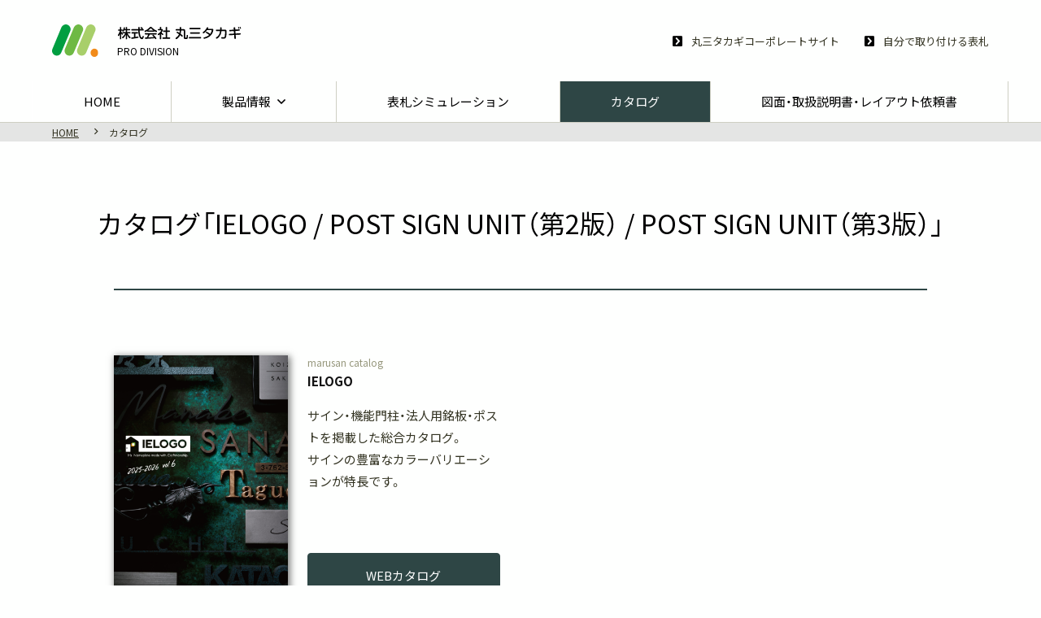

--- FILE ---
content_type: text/html; charset=UTF-8
request_url: https://www.marusantakagi.co.jp/pro/catalog/
body_size: 27642
content:
<!DOCTYPE HTML>
<html lang="ja">
<head>
	<meta charset="utf-8">
	<meta name="viewport" content="width=device-width, initial-scale=1">
	<meta name="format-detection" content="telephone=no">
	<title>カタログ「IELOGO / POST SIGN UNIT（第2版） / POST SIGN UNIT（第3版）」 | 表札・ポスト・看板なら株式会社丸三タカギ</title>
	<meta name="description" content="カタログ/表札・ポスト・看板の総合メーカー。天然石、木、ステンレス、セラミック、ガラスなど、あらゆる素材の表札（マンション用・一戸建て用）と看板・銘板・ポスト・サイン（法人用・企業用・店舗用）をご提供しております。文字入れシミュレーションにて実際のできあがりをご確認いただけます。">
	<meta name="keywords" content="表札,マンション表札,ポスト,文字入れシミュレーション,表札デザイン,ポスト,看板,ネームプレート,銘板,サイン">
	<link rel="apple-touch-icon" href="/apple-touch-icon.png?21111722">
	<link rel="icon" href="/favicon.ico?21111723">
	<link rel="stylesheet" type="text/css" href="/css/styles.css?25121529" media="all">
	<meta name='robots' content='max-image-preview:large' />
	<style id='wp-img-auto-sizes-contain-inline-css' type='text/css'>
img:is([sizes=auto i],[sizes^="auto," i]){contain-intrinsic-size:3000px 1500px}
/*# sourceURL=wp-img-auto-sizes-contain-inline-css */
	</style>
	<style id='classic-theme-styles-inline-css' type='text/css'>
/*! This file is auto-generated */
.wp-block-button__link{color:#fff;background-color:#32373c;border-radius:9999px;box-shadow:none;text-decoration:none;padding:calc(.667em + 2px) calc(1.333em + 2px);font-size:1.125em}.wp-block-file__button{background:#32373c;color:#fff;text-decoration:none}
/*# sourceURL=/wp-includes/css/classic-themes.min.css */
	</style>
<style id='global-styles-inline-css' type='text/css'>
:root{--wp--preset--aspect-ratio--square: 1;--wp--preset--aspect-ratio--4-3: 4/3;--wp--preset--aspect-ratio--3-4: 3/4;--wp--preset--aspect-ratio--3-2: 3/2;--wp--preset--aspect-ratio--2-3: 2/3;--wp--preset--aspect-ratio--16-9: 16/9;--wp--preset--aspect-ratio--9-16: 9/16;--wp--preset--color--black: #000000;--wp--preset--color--cyan-bluish-gray: #abb8c3;--wp--preset--color--white: #ffffff;--wp--preset--color--pale-pink: #f78da7;--wp--preset--color--vivid-red: #cf2e2e;--wp--preset--color--luminous-vivid-orange: #ff6900;--wp--preset--color--luminous-vivid-amber: #fcb900;--wp--preset--color--light-green-cyan: #7bdcb5;--wp--preset--color--vivid-green-cyan: #00d084;--wp--preset--color--pale-cyan-blue: #8ed1fc;--wp--preset--color--vivid-cyan-blue: #0693e3;--wp--preset--color--vivid-purple: #9b51e0;--wp--preset--gradient--vivid-cyan-blue-to-vivid-purple: linear-gradient(135deg,rgb(6,147,227) 0%,rgb(155,81,224) 100%);--wp--preset--gradient--light-green-cyan-to-vivid-green-cyan: linear-gradient(135deg,rgb(122,220,180) 0%,rgb(0,208,130) 100%);--wp--preset--gradient--luminous-vivid-amber-to-luminous-vivid-orange: linear-gradient(135deg,rgb(252,185,0) 0%,rgb(255,105,0) 100%);--wp--preset--gradient--luminous-vivid-orange-to-vivid-red: linear-gradient(135deg,rgb(255,105,0) 0%,rgb(207,46,46) 100%);--wp--preset--gradient--very-light-gray-to-cyan-bluish-gray: linear-gradient(135deg,rgb(238,238,238) 0%,rgb(169,184,195) 100%);--wp--preset--gradient--cool-to-warm-spectrum: linear-gradient(135deg,rgb(74,234,220) 0%,rgb(151,120,209) 20%,rgb(207,42,186) 40%,rgb(238,44,130) 60%,rgb(251,105,98) 80%,rgb(254,248,76) 100%);--wp--preset--gradient--blush-light-purple: linear-gradient(135deg,rgb(255,206,236) 0%,rgb(152,150,240) 100%);--wp--preset--gradient--blush-bordeaux: linear-gradient(135deg,rgb(254,205,165) 0%,rgb(254,45,45) 50%,rgb(107,0,62) 100%);--wp--preset--gradient--luminous-dusk: linear-gradient(135deg,rgb(255,203,112) 0%,rgb(199,81,192) 50%,rgb(65,88,208) 100%);--wp--preset--gradient--pale-ocean: linear-gradient(135deg,rgb(255,245,203) 0%,rgb(182,227,212) 50%,rgb(51,167,181) 100%);--wp--preset--gradient--electric-grass: linear-gradient(135deg,rgb(202,248,128) 0%,rgb(113,206,126) 100%);--wp--preset--gradient--midnight: linear-gradient(135deg,rgb(2,3,129) 0%,rgb(40,116,252) 100%);--wp--preset--font-size--small: 13px;--wp--preset--font-size--medium: 20px;--wp--preset--font-size--large: 36px;--wp--preset--font-size--x-large: 42px;--wp--preset--spacing--20: 0.44rem;--wp--preset--spacing--30: 0.67rem;--wp--preset--spacing--40: 1rem;--wp--preset--spacing--50: 1.5rem;--wp--preset--spacing--60: 2.25rem;--wp--preset--spacing--70: 3.38rem;--wp--preset--spacing--80: 5.06rem;--wp--preset--shadow--natural: 6px 6px 9px rgba(0, 0, 0, 0.2);--wp--preset--shadow--deep: 12px 12px 50px rgba(0, 0, 0, 0.4);--wp--preset--shadow--sharp: 6px 6px 0px rgba(0, 0, 0, 0.2);--wp--preset--shadow--outlined: 6px 6px 0px -3px rgb(255, 255, 255), 6px 6px rgb(0, 0, 0);--wp--preset--shadow--crisp: 6px 6px 0px rgb(0, 0, 0);}:where(.is-layout-flex){gap: 0.5em;}:where(.is-layout-grid){gap: 0.5em;}body .is-layout-flex{display: flex;}.is-layout-flex{flex-wrap: wrap;align-items: center;}.is-layout-flex > :is(*, div){margin: 0;}body .is-layout-grid{display: grid;}.is-layout-grid > :is(*, div){margin: 0;}:where(.wp-block-columns.is-layout-flex){gap: 2em;}:where(.wp-block-columns.is-layout-grid){gap: 2em;}:where(.wp-block-post-template.is-layout-flex){gap: 1.25em;}:where(.wp-block-post-template.is-layout-grid){gap: 1.25em;}.has-black-color{color: var(--wp--preset--color--black) !important;}.has-cyan-bluish-gray-color{color: var(--wp--preset--color--cyan-bluish-gray) !important;}.has-white-color{color: var(--wp--preset--color--white) !important;}.has-pale-pink-color{color: var(--wp--preset--color--pale-pink) !important;}.has-vivid-red-color{color: var(--wp--preset--color--vivid-red) !important;}.has-luminous-vivid-orange-color{color: var(--wp--preset--color--luminous-vivid-orange) !important;}.has-luminous-vivid-amber-color{color: var(--wp--preset--color--luminous-vivid-amber) !important;}.has-light-green-cyan-color{color: var(--wp--preset--color--light-green-cyan) !important;}.has-vivid-green-cyan-color{color: var(--wp--preset--color--vivid-green-cyan) !important;}.has-pale-cyan-blue-color{color: var(--wp--preset--color--pale-cyan-blue) !important;}.has-vivid-cyan-blue-color{color: var(--wp--preset--color--vivid-cyan-blue) !important;}.has-vivid-purple-color{color: var(--wp--preset--color--vivid-purple) !important;}.has-black-background-color{background-color: var(--wp--preset--color--black) !important;}.has-cyan-bluish-gray-background-color{background-color: var(--wp--preset--color--cyan-bluish-gray) !important;}.has-white-background-color{background-color: var(--wp--preset--color--white) !important;}.has-pale-pink-background-color{background-color: var(--wp--preset--color--pale-pink) !important;}.has-vivid-red-background-color{background-color: var(--wp--preset--color--vivid-red) !important;}.has-luminous-vivid-orange-background-color{background-color: var(--wp--preset--color--luminous-vivid-orange) !important;}.has-luminous-vivid-amber-background-color{background-color: var(--wp--preset--color--luminous-vivid-amber) !important;}.has-light-green-cyan-background-color{background-color: var(--wp--preset--color--light-green-cyan) !important;}.has-vivid-green-cyan-background-color{background-color: var(--wp--preset--color--vivid-green-cyan) !important;}.has-pale-cyan-blue-background-color{background-color: var(--wp--preset--color--pale-cyan-blue) !important;}.has-vivid-cyan-blue-background-color{background-color: var(--wp--preset--color--vivid-cyan-blue) !important;}.has-vivid-purple-background-color{background-color: var(--wp--preset--color--vivid-purple) !important;}.has-black-border-color{border-color: var(--wp--preset--color--black) !important;}.has-cyan-bluish-gray-border-color{border-color: var(--wp--preset--color--cyan-bluish-gray) !important;}.has-white-border-color{border-color: var(--wp--preset--color--white) !important;}.has-pale-pink-border-color{border-color: var(--wp--preset--color--pale-pink) !important;}.has-vivid-red-border-color{border-color: var(--wp--preset--color--vivid-red) !important;}.has-luminous-vivid-orange-border-color{border-color: var(--wp--preset--color--luminous-vivid-orange) !important;}.has-luminous-vivid-amber-border-color{border-color: var(--wp--preset--color--luminous-vivid-amber) !important;}.has-light-green-cyan-border-color{border-color: var(--wp--preset--color--light-green-cyan) !important;}.has-vivid-green-cyan-border-color{border-color: var(--wp--preset--color--vivid-green-cyan) !important;}.has-pale-cyan-blue-border-color{border-color: var(--wp--preset--color--pale-cyan-blue) !important;}.has-vivid-cyan-blue-border-color{border-color: var(--wp--preset--color--vivid-cyan-blue) !important;}.has-vivid-purple-border-color{border-color: var(--wp--preset--color--vivid-purple) !important;}.has-vivid-cyan-blue-to-vivid-purple-gradient-background{background: var(--wp--preset--gradient--vivid-cyan-blue-to-vivid-purple) !important;}.has-light-green-cyan-to-vivid-green-cyan-gradient-background{background: var(--wp--preset--gradient--light-green-cyan-to-vivid-green-cyan) !important;}.has-luminous-vivid-amber-to-luminous-vivid-orange-gradient-background{background: var(--wp--preset--gradient--luminous-vivid-amber-to-luminous-vivid-orange) !important;}.has-luminous-vivid-orange-to-vivid-red-gradient-background{background: var(--wp--preset--gradient--luminous-vivid-orange-to-vivid-red) !important;}.has-very-light-gray-to-cyan-bluish-gray-gradient-background{background: var(--wp--preset--gradient--very-light-gray-to-cyan-bluish-gray) !important;}.has-cool-to-warm-spectrum-gradient-background{background: var(--wp--preset--gradient--cool-to-warm-spectrum) !important;}.has-blush-light-purple-gradient-background{background: var(--wp--preset--gradient--blush-light-purple) !important;}.has-blush-bordeaux-gradient-background{background: var(--wp--preset--gradient--blush-bordeaux) !important;}.has-luminous-dusk-gradient-background{background: var(--wp--preset--gradient--luminous-dusk) !important;}.has-pale-ocean-gradient-background{background: var(--wp--preset--gradient--pale-ocean) !important;}.has-electric-grass-gradient-background{background: var(--wp--preset--gradient--electric-grass) !important;}.has-midnight-gradient-background{background: var(--wp--preset--gradient--midnight) !important;}.has-small-font-size{font-size: var(--wp--preset--font-size--small) !important;}.has-medium-font-size{font-size: var(--wp--preset--font-size--medium) !important;}.has-large-font-size{font-size: var(--wp--preset--font-size--large) !important;}.has-x-large-font-size{font-size: var(--wp--preset--font-size--x-large) !important;}
/*# sourceURL=global-styles-inline-css */
</style>
</head>
<body class="mode_pc device_pc">
<noscript>
	<iframe src="https://www.googletagmanager.com/ns.html?id=GTM-W3JN29F" height="0" width="0" style="display:none;visibility:hidden"></iframe>
</noscript>
	<div id="catalog_index_container" class="container pro">

		<header class="header_wrap">
			<div class="header">
				<a class="logo_set" href="/pro/">
					<p class="logo_ci">
						<span><img src="/images/common/logo_pro.svg" alt="株式会社丸三タカギCI"></span>
					</p>
					<p class="logo_text">
						<span class="company_text"><img src="/images/common/logo_text_full.svg" alt="株式会社丸三タカギ"></span>
						<span class="site_text">PRO DIVISION</span>
					</p>
				</a>
				<nav class="hnav hide_sp hide_tb">
					<ul class="hnav_list">
						<li><a href="/"><span>丸三タカギコーポレートサイト</span></a></li>
						<li><a href="/diy/"><span>自分で取り付ける表札</span></a></li>
					</ul>
				</nav>
				<p class="gnav_btn menu"><span></span><span></span><span></span></p>
			</div>
			<div class="gnav_wrap">
				<nav class="gnav">
					<ul class="gnav_list">
						<li><a href="/pro/"><span>HOME</span></a></li>
						<li class="submenu_wrap">
							<a href="/pro/products/"><span>製品情報</span></a>
							<div class="submenu">
								<ul>
									<li><a href="/pro/products/?cat=nameplatehouse"><span>戸建表札</span></a></li>
									<li><a href="/pro/products/?cat=gatepost"><span>門柱</span></a></li>
									<li><a href="/pro/products/?cat=post"><span>ポスト・宅配ボックス</span></a></li>
									<li><a href="/pro/products/?cat=sign"><span>銘板・看板</span></a></li>
								</ul>
							</div>
						</li>
						<li><a href="/pro/simulation/"><span>表札シミュレーション</span></a></li>
						<li><a href="/pro/catalog/"><span>カタログ</span></a></li>
						<li><a href="/pro/manual/"><span>図面・取扱説明書・レイアウト依頼書</span></a></li>
					</ul>
					<ul class="topnav_list hide_pc">
						<li><a href="/"><span>丸三タカギコーポレートサイト</span></a></li>
						<li><a href="/diy/"><span>自分で取り付ける表札</span></a></li>
					</ul>
				</nav>
			</div>
		</header>
		<div class="breadcrumb_wrap">
			<nav class="breadcrumb">
				<ol itemscope="" itemtype="http://schema.org/BreadcrumbList">
					<li itemprop="itemListElement" itemscope="" itemtype="http://schema.org/ListItem"><a  itemprop="item" href="/">HOME</a></li>
					<li class="current"><span itemprop="name">カタログ</span></li>
				</ol>
			</nav>
		</div>
		<div class="title_wrap">
			<div class="title">
				<h1 class="title_text">カタログ「IELOGO / POST SIGN UNIT（第2版） / POST SIGN UNIT（第3版）」</h1>
			</div>
		</div>
		<div class="contents_wrap">
			<div id="pro_catalog_index_contents" class="contents catalog_contents">
				<section class="area">

				<div class="box catalog_box">
					<div class="part image_texts_pc image_texts_tb image_texts_sp">
						<div class="cont image_item">
							<p class="pic"><img src="/images/common/catalog_ielogo.png" alt="丸三タカギ カタログ「IELOGO」"></p>
						</div>
						<div class="cont texts_item">
							<p class="sub_text">marusan catalog</p>
							<h5 class="heading05">IELOGO</h5>
							<p class="text">サイン・機能門柱・法人用銘板・ポストを掲載した総合カタログ。<br>サインの豊富なカラーバリエーションが特長です。</p>
							<p><a href="https://www.catalabo.org/cgi-bin/openCatalog.cgi?clcode=0450_0000001" class="button bc_pro" target="_blank"><span>WEBカタログ</span></a></p>
						</div>
					</div>
				</div>
				<div class="box catalog_box">
					<div class="part image_texts_pc image_texts_tb image_texts_sp">
						<div class="cont image_item">
							<p class="pic"><img src="/images/common/catalog_postsignunit.png" alt="丸三タカギ カタログ「POST SIGN UNIT（第2版）」"></p>
						</div>
						<div class="cont texts_item">
							<p class="sub_text">marusan catalog</p>
							<h5 class="heading05">POST SIGN UNIT（第2版）</h5>
							<p class="text">宅配ボックス搭載機能門柱シリーズのカタログ。<br>高い機能性とコストパフォーマンスが特徴です。</p>
							<div class="notice_wrap">
								<p>木目カラー変更に伴い<br><strong>2026</strong>年<strong>3</strong>月<strong>31</strong>日 受注終了</p>
							</div>
							<p><a href="https://www.catalabo.org/iportal/CatalogViewInterfaceStartUpAction.do?method=startUp&amp;mode=PAGE&amp;catalogCategoryId=&amp;catalogId=82496710000&amp;pageGroupId=1&amp;volumeID=CATALABO&amp;keyword=&amp;categoryID=5990000&amp;sortKey=CatalogMain610000&amp;sortOrder=DESC&amp;designID=&amp;designConfirmFlg=" class="button bc_pro" target="_blank"><span>WEBカタログ</span></a></p>
						</div>
					</div>
					<div class="part image_texts_pc image_texts_tb image_texts_sp">
						<div class="cont image_item">
							<p class="pic"><img src="/images/common/catalog_postsignunit_03.png" alt="丸三タカギ カタログ「POST SIGN UNIT（第3版）」"></p>
						</div>
						<div class="cont texts_item">
							<p class="sub_text">marusan catalog</p>
							<h5 class="heading05">POST SIGN UNIT（第3版）</h5>
							<p class="text">宅配ボックス搭載機能門柱シリーズのカタログ。<br>高い機能性とコストパフォーマンスが特徴です。</p>
							<div class="notice_wrap">
								<p><strong>2026</strong>年<strong>4</strong>月<strong>1</strong>日 受注開始</p>
							</div>
							<p><a href="https://www.catalabo.org/iportal/CatalogViewInterfaceStartUpAction.do?method=startUp&amp;mode=PAGE&amp;catalogCategoryId=&amp;catalogId=85626170000&amp;pageGroupId=1&amp;volumeID=CATALABO&amp;keyword=&amp;categoryID=&amp;sortKey=CatalogMain610000&amp;sortOrder=DESC&amp;designID=&amp;designConfirmFlg=" class="button bc_pro" target="_blank"><span>WEBカタログ</span></a></p>
						</div>
					</div>
				</div>
				<div class="box cover_wrap">
					<h3 class="heading03">「IELOGO / POST SIGN UNIT（第2版） / POST SIGN UNIT（第3版）」カタログのお問い合わせ</h3>
					<div class="part left_right_pc">
						<div class="cont texts left_item">
							<h5 class="heading05">松原業務センター</h5>
							<p>営業時間 9:00～18:00（休業日 土日祝日）</p>
							<p>〒580-0041 大阪府松原市三宅東4丁目1695-1</p>
							<p class="mark_title tel" title="TEL"><a href="tel:06-6624-5300">072-338-6620</a></p>
						</div>
						<div class="cont texts right_item">
							<h5 class="heading05">販売店様ご発注専用FAX</h5>
							<p class="mark_title fax" title="FAX"><a href="tel:072-338-8686">072-338-2800</a></p>
						</div>
					</div>
				</div>
					<div class="box cover_wrap">
						<h3 class="heading03">カタログ請求フォーム</h3>
						<div class="part form_set01">
							<form id="catalog_form" method="post" action="" class="cont form_cont">
								<div class="form_input_set">
									<formset class="form_fieldset">
										<div class="form_legend">
											<legend>カタログ選択</legend>
										</div>
										<div class="form_input">
											<p class="input_checkbox_wrap">
												<label class="checkbox_label"><input type="checkbox" id="catalog_form_catalogtype01" name="form_catalogtype[]" value="IELOGO" class="input_check"><span>IELOGO</span></label>
												<label class="checkbox_label"><input type="checkbox" id="catalog_form_catalogtype02" name="form_catalogtype[]" value="POST SIGN UNIT（第2版）" class="input_check"><span>POST SIGN UNIT（第2版）</span></label>
												<label class="checkbox_label"><input type="checkbox" id="catalog_form_catalogtype03" name="form_catalogtype[]" value="POST SIGN UNIT（第3版）" class="input_check"><span>POST SIGN UNIT（第3版）</span></label>
											</p>
										</div>
									</formset>
									<formset class="form_fieldset">
										<div class="form_legend">
											<legend>御社名または店舗名<span id="catalog_form_company_must" class="must">＊</span></legend>
										</div>
										<div class="form_input">
											<p><input type="text" id="catalog_form_company" name="form_company" class="input_text" value=""></p>
										</div>
									</formset>
									<formset class="form_fieldset">
										<div class="form_legend">
											<legend>お名前<span id="catalog_form_name_must" class="must">＊</span></legend>
										</div>
										<div class="form_input">
											<p><input type="text" id="catalog_form_name" name="form_name" class="input_text" value=""></p>
										</div>
									</formset>
									<formset class="form_fieldset">
										<div class="form_legend">
											<legend>メールアドレス<span id="catalog_form_email_must" class="must">＊</span></legend>
										</div>
										<div class="form_input">
											<p><input type="text" id="catalog_form_email" name="form_email" class="input_text" value=""></p>
										</div>
									</formset>
									<formset class="form_fieldset">
										<div class="form_legend">
											<legend>電話番号<span id="catalog_form_email_must" class="must">＊</span></legend>
										</div>
										<div class="form_input">
											<p><input type="tel" id="catalog_form_tel" name="form_tel" class="input_text" value=""></p>
										</div>
									</formset>
									<formset class="form_fieldset">
										<div class="form_legend">
											<legend>ご住所<span id="catalog_form_address_must" class="must">＊</span></legend>
										</div>
										<div class="form_input">
											<p><span class="input_cover_prefix">〒 </span><input type="text" id="catalog_form_zip" name="form_zip" class="input_text size_m" value=""></p>
											<p><input type="text" id="catalog_form_address" name="form_address" class="input_text" value=""></p>
										</div>
									</formset>
									<formset class="form_fieldset">
										<div class="form_legend">
											<legend>備考</legend>
										</div>
										<div class="form_input">
											<p><textarea id="catalog_form_message" name="form_message" class="textarea"></textarea></p>
										</div>
									</formset>
								</div>
								<div class="form_submit_set">
									<input type="hidden" id="catalog_form_message_from" name="form_message_from" value="pro">									<div class="form_buttons">
										<input type="hidden" name="step" value="step_confirm">
										<button type="submit" id="submit_confirm" class="submit_send button"><span> 入力内容の確認画面へ </span></button>
									</div>
								</div>
							</form>
						</div>
					</div>
				</section>
			</div>
		</div>
		<footer class="footer_wrap">
			<div class="footer">
				<address class="footer_profile">
					<p class="footer_logo"><img src="/images/common/logo_white.svg" alt="株式会社丸三タカギ"></p>
				</address>
				<nav class="footer_sitenav">
					<div class="footer_sitenav_cont">
						<ul>
							<li><a href="/pro/products/?cat=nameplatehouse">戸建表札</a></li>
							<li><a href="/pro/products/?cat=gatepost">門柱</a></li>
							<li><a href="/pro/products/?cat=post">ポスト・宅配ボックス</a></li>
							<li><a href="/pro/products/?cat=sign">銘板・看板</a></li>
						</ul>
					</div>
					<div class="footer_sitenav_cont">
						<ul>
							<li><a href="/pro/simulation/">表札シミュレーション</a></li>
							<li><a href="/pro/catalog/">カタログ</a></li>
							<li><a href="/pro/manual/">図面・取扱説明書・レイアウト依頼書</a></li>
						</ul>
					</div>
					<div class="footer_sitenav_cont">
						<ul>
							<li><a href="/pro/company/" class="icon_arrow">会社概要</a></li>
							<li><a href="/column/">コラム記事</a></li>
							<li><a href="/pro/contact/" class="icon_arrow">お問い合わせ</a></li>
							<li><a href="/pro/privacy" class="icon_arrow">個人情報保護方針</a></li>
						</ul>
					</div>
				</nav>
			</div>
			<div class="copyright_wrap">
				<p class="copyright"><small>&copy; MARUSANTAKAGI CO LTD.</small></p>
			</div>
		</footer>
		<div class="pagetop">
			<p><a href="#top"><span></span></a></p>
		</div>
	</div>
	<div id="modal_overlay">
		<div class="modal_bg"></div>
		<div class="modal_wrap">
			<div class="modal">
			</div>
			<p class="modal_close"></p>
		</div>
	</div>
<script>
	(function (w, d, s, l, i) {
		w[l] = w[l] || [];
		w[l].push({ "gtm.start": new Date().getTime(), event: "gtm.js" });
		var f = d.getElementsByTagName(s)[0], j = d.createElement(s), dl = l != "dataLayer" ? "&l=" + l : "";
		j.async = true;
		j.src = "https://www.googletagmanager.com/gtm.js?id=" + i + dl;
		f.parentNode.insertBefore(j, f);
	})(window, document, "script", "dataLayer", "GTM-W3JN29F");
</script>
	<script src="https://ajax.googleapis.com/ajax/libs/jquery/3.4.1/jquery.min.js"></script>
	<script src="/js/common/oo_lib.js?21111729"></script>
	<script>const PUBLICDIR = "",MULTISITEBLOGNAME = "pro",DISPLAYMODE = "pc";</script>
	<script src="https://cdn.jsdelivr.net/npm/slick-carousel@1.8.1/slick/slick.min.js"></script>
	<script type="application/ld+json">
	{
		"@context": "http://schema.org",
		"@type": "WebSite",
		"name": "株式会社丸三タカギ",
		"url": "https://www.marusantakagi.co.jp/"
	}
	</script>
	<script type="application/ld+json">
	{
		"@context": "http://schema.org",
		"@type": "SiteNavigationElement",
		"hasPart": [
			{
				"@type": "WebPage",
				"name": "企業理念",
				"url": "https://www.marusantakagi.co.jp/company/"
			},
			{
				"@type": "WebPage",
				"name": "会社概要",
				"url": "https://www.marusantakagi.co.jp/company/profile/"
			},
			{
				"@type": "WebPage",
				"name": "事業概要",
				"url": "https://www.marusantakagi.co.jp/company/outline/"
			},
			{
				"@type": "WebPage",
				"name": "企業沿革",
				"url": "https://www.marusantakagi.co.jp/company/history/"
			},
			{
				"@type": "WebPage",
				"name": "商品展示場",
				"url": "https://www.marusantakagi.co.jp/company/showroom/"
			},
			{
				"@type": "WebPage",
				"name": "各事業所紹介",
				"url": "https://www.marusantakagi.co.jp/company/map/"
			},
			{
				"@type": "WebPage",
				"name": "優良申告法人",
				"url": "https://www.marusantakagi.co.jp/company/superior/"
			},
			{
				"@type": "WebPage",
				"name": "一般向け商品",
				"url": "https://www.marusantakagi.co.jp/diy/"
			},
			{
				"@type": "WebPage",
				"name": "プロ施工店向け商品",
				"url": "https://www.marusantakagi.co.jp/pro/"
			},
			{
				"@type": "WebPage",
				"name": "真鍮製表札",
				"url": "https://www.marusantakagi.co.jp/material/brass/"
			},
			{
				"@type": "WebPage",
				"name": "ステンレス製表札",
				"url": "https://www.marusantakagi.co.jp/material/stainless/"
			},
			{
				"@type": "WebPage",
				"name": "木製表札",
				"url": "https://www.marusantakagi.co.jp/material/wooden/"
			},
			{
				"@type": "WebPage",
				"name": "ガラス製表札",
				"url": "https://www.marusantakagi.co.jp/material/glass/"
			},
			{
				"@type": "WebPage",
				"name": "アクリル製表札",
				"url": "https://www.marusantakagi.co.jp/material/acrylic/"
			},
			{
				"@type": "WebPage",
				"name": "陶器製表札",
				"url": "https://www.marusantakagi.co.jp/material/ceramic/"
			},
			{
				"@type": "WebPage",
				"name": "切文字表札",
				"url": "https://www.marusantakagi.co.jp/material/cutout/"
			},
			{
				"@type": "WebPage",
				"name": "採用情報",
				"url": "https://www.marusantakagi.co.jp/recruit/"
			}
		]
	}
	</script>
	<script src="/js/common/base.js?25111720"></script>
	<script src="/js/lib/ajaxzip3.js"></script>
	<script src="/js/lib/jquery.validate.js"></script>
	<script src="/js/catalog/script.js?22081819"></script>
	<script>function open_book(url, name, option) { if (navigator.userAgent.indexOf("Android") != -1) option = ""; window.open(url, name, option); }</script>
	<script type="speculationrules">
	{"prefetch":[{"source":"document","where":{"and":[{"href_matches":"/pro/*"},{"not":{"href_matches":["/pro/wp-*.php","/pro/wp-admin/*","/pro/wp-content/uploads/sites/3/*","/pro/wp-content/*","/pro/wp-content/plugins/*","/pro/wp-content/themes/c_pro/*","/pro/wp-content/themes/base/*","/pro/*\\?(.+)"]}},{"not":{"selector_matches":"a[rel~=\"nofollow\"]"}},{"not":{"selector_matches":".no-prefetch, .no-prefetch a"}}]},"eagerness":"conservative"}]}
	</script>
	
</body>
</html>

--- FILE ---
content_type: text/css
request_url: https://www.marusantakagi.co.jp/css/styles.css?25121529
body_size: 295504
content:
@charset "UTF-8";
/**======================================
	styles *floccss
======================================**/
/* font */
@import url("https://fonts.googleapis.com/css?family=Noto+Sans+JP:300,400,700,900|Noto+Serif+JP:400,700,900&display=swap");
@font-face {
  font-weight: 300;
  font-family: "Font Awesome 5 Pro";
  font-style: normal;
  src: url("fonts/fontawesome/fa-light-300.eot");
  src: url("fonts/fontawesome/fa-light-300.eot?#iefix") format("embedded-opentype"), url("fonts/fontawesome/fa-light-300.woff2") format("woff2"), url("fonts/fontawesome/fa-light-300.woff") format("woff"), url("fonts/fontawesome/fa-light-300.ttf") format("truetype"), url("fonts/fontawesome/fa-light-300.svg#fontawesome") format("svg");
  font-display: auto;
}
@font-face {
  font-weight: 400;
  font-family: "Font Awesome 5 Pro";
  font-style: normal;
  src: url("fonts/fontawesome/fa-regular-400.eot");
  src: url("fonts/fontawesome/fa-regular-400.eot?#iefix") format("embedded-opentype"), url("fonts/fontawesome/fa-regular-400.woff2") format("woff2"), url("fonts/fontawesome/fa-regular-400.woff") format("woff"), url("fonts/fontawesome/fa-regular-400.ttf") format("truetype"), url("fonts/fontawesome/fa-regular-400.svg#fontawesome") format("svg");
  font-display: auto;
}
@font-face {
  font-weight: 900;
  font-family: "Font Awesome 5 Pro";
  font-style: normal;
  src: url("fonts/fontawesome/fa-solid-900.eot");
  src: url("fonts/fontawesome/fa-solid-900.eot?#iefix") format("embedded-opentype"), url("fonts/fontawesome/fa-solid-900.woff2") format("woff2"), url("fonts/fontawesome/fa-solid-900.woff") format("woff"), url("fonts/fontawesome/fa-solid-900.ttf") format("truetype"), url("fonts/fontawesome/fa-solid-900.svg#fontawesome") format("svg");
  font-display: auto;
}
@font-face {
  font-weight: normal;
  font-family: "Font Awesome 5 Brands";
  font-style: normal;
  src: url("fonts/fontawesome/fa-brands-400.eot");
  src: url("fonts/fontawesome/fa-brands-400.eot?#iefix") format("embedded-opentype"), url("fonts/fontawesome/fa-brands-400.woff2") format("woff2"), url("fonts/fontawesome/fa-brands-400.woff") format("woff"), url("fonts/fontawesome/fa-brands-400.ttf") format("truetype"), url("fonts/fontawesome/fa-brands-400.svg#fontawesome") format("svg");
  font-display: auto;
}
/*! Yaku Han JP v3.2.0 (OFL-1.1 AND MIT) by Qrac */ /*! Type: YakuHanJP - Based on Noto Sans CJK JP */
@font-face {
  font-weight: 100;
  font-family: YakuHanJP;
  font-style: normal;
  src: url(fonts/yakuhanjp/YakuHanJP-Thin.eot);
  src: url(fonts/yakuhanjp/YakuHanJP-Thin.woff2) format("woff2"), url(fonts/yakuhanjp/YakuHanJP-Thin.woff) format("woff");
}
@font-face {
  font-weight: 200;
  font-family: YakuHanJP;
  font-style: normal;
  src: url(fonts/yakuhanjp/YakuHanJP-Light.eot);
  src: url(fonts/yakuhanjp/YakuHanJP-Light.woff2) format("woff2"), url(fonts/yakuhanjp/YakuHanJP-Light.woff) format("woff");
}
@font-face {
  font-weight: 300;
  font-family: YakuHanJP;
  font-style: normal;
  src: url(fonts/yakuhanjp/YakuHanJP-DemiLight.eot);
  src: url(fonts/yakuhanjp/YakuHanJP-DemiLight.woff2) format("woff2"), url(fonts/yakuhanjp/YakuHanJP-DemiLight.woff) format("woff");
}
@font-face {
  font-weight: 400;
  font-family: YakuHanJP;
  font-style: normal;
  src: url(fonts/yakuhanjp/YakuHanJP-Regular.eot);
  src: url(fonts/yakuhanjp/YakuHanJP-Regular.woff2) format("woff2"), url(fonts/yakuhanjp/YakuHanJP-Regular.woff) format("woff");
}
@font-face {
  font-weight: 500;
  font-family: YakuHanJP;
  font-style: normal;
  src: url(fonts/yakuhanjp/YakuHanJP-Medium.eot);
  src: url(fonts/yakuhanjp/YakuHanJP-Medium.woff2) format("woff2"), url(fonts/yakuhanjp/YakuHanJP-Medium.woff) format("woff");
}
@font-face {
  font-weight: 700;
  font-family: YakuHanJP;
  font-style: normal;
  src: url(fonts/yakuhanjp/YakuHanJP-Bold.eot);
  src: url(fonts/yakuhanjp/YakuHanJP-Bold.woff2) format("woff2"), url(fonts/yakuhanjp/YakuHanJP-Bold.woff) format("woff");
}
@font-face {
  font-weight: 900;
  font-family: YakuHanJP;
  font-style: normal;
  src: url(fonts/yakuhanjp/YakuHanJP-Black.eot);
  src: url(fonts/yakuhanjp/YakuHanJP-Black.woff2) format("woff2"), url(fonts/yakuhanjp/YakuHanJP-Black.woff) format("woff");
}
/* reset */
/**======================================
	reset
======================================**

	ver 15.1.1
		2018-02-21	再整備 N（for_ct10）[10.1.1]
		ファイル名変更：defalt > reset
*/
/*--------------------------------------
	elements
---------------------------------------*/
html, body, iframe,
section, article, aside, header, footer, nav,
div, p, h1, h2, h3, h4, h5, h6,
span, img,
ul, ol, li, dl, dt, dd,
table, colgroup, tbody, tfoot, thead, tr, th, td, caption,
form, fieldset, legend, label,
blockquote, pre, abbr, address, cite, code,
em, i, dfn, b, strong, small, sub, sup, del,
ins, kbd, q, samp, var,
canvas, details, figcaption, figure,
menu, summary, time, mark,
object, audio, video {
  margin: 0;
  padding: 0;
  border: 0;
  background: transparent;
  outline: 0;
  font-weight: normal;
  vertical-align: baseline;
}

body {
  overflow-y: scroll;
  line-height: 1;
}

*,
*::before,
*::after {
  box-sizing: border-box;
}

section, article, aside, header, footer, nav,
details, figcaption, figure, menu {
  display: block;
}

ul,
ol {
  list-style: none;
}

blockquote,
q {
  quotes: none;
}

blockquote::before,
blockquote::after,
q::before,
q::after {
  content: "";
  content: none;
}

a {
  margin: 0;
  padding: 0;
  background: transparent;
  font-weight: normal;
  vertical-align: baseline;
}
a:focus, a:hover, a:active {
  outline: none !important;
}

img {
  border: none;
  height: auto;
  vertical-align: top;
}

table {
  border-spacing: 0;
  border-collapse: collapse;
}

caption,
th {
  text-align: left;
}

hr {
  display: block;
  margin: 1em 0;
  padding: 0;
  border: none;
  border-top: 1px solid;
  height: 1px;
}

input,
select {
  vertical-align: middle;
}

button,
input,
select,
textarea {
  background: none;
  font-family: inherit;
}

button {
  padding-block-start: 0;
  padding-inline-start: 0;
  padding-inline-end: 0;
  border: none;
  -webkit-appearance: none;
     -moz-appearance: none;
          appearance: none;
}

/* font-size, line-height */
html {
  font-size: 62.5%;
}

* {
  font-size: 1.5rem;
  font-weight: normal;
  font-style: normal;
  line-height: 1.6;
}

br {
  line-height: 1;
}

body {
  font-size: 1.5rem;
}

/* lib */
/**======================================
	slick
======================================**/
.slick-slider {
  position: relative;
  box-sizing: border-box;
  display: block;
  touch-action: pan-y;
  -webkit-user-select: none;
  -moz-user-select: none;
  user-select: none;
  -webkit-touch-callout: none;
  -webkit-tap-highlight-color: transparent;
}

.slick-list {
  position: relative;
  display: block;
  margin: 0;
  padding: 0;
  overflow: hidden;
}
.slick-list:focus {
  outline: none;
}
.slick-list.dragging {
  cursor: pointer;
  cursor: hand;
}

.slick-slider .slick-track,
.slick-slider .slick-list {
  transform: translate3d(0, 0, 0);
}

.slick-track {
  position: relative;
  top: 0;
  left: 0;
  display: block;
  margin-right: auto;
  margin-left: auto;
}
.slick-track::before, .slick-track::after {
  content: "";
  display: table;
}
.slick-track::after {
  clear: both;
}
.slick-loading .slick-track {
  visibility: hidden;
}

.slick-slide {
  display: none;
  float: left;
  height: 100%;
  min-height: 1px;
}
[dir=rtl] .slick-slide {
  float: right;
}
.slick-slide img {
  display: block;
}
.slick-slide.slick-loading img {
  display: none;
}
.slick-slide.dragging img {
  pointer-events: none;
}
.slick-initialized .slick-slide {
  display: block;
}
.slick-loading .slick-slide {
  visibility: hidden;
}
.slick-vertical .slick-slide {
  display: block;
  border: 1px solid transparent;
  height: auto;
}

.slick-arrow.slick-hidden {
  display: none;
}

/**======================================
	slick-theme
======================================**/
/* Slider */
.slick-loading .slick-list {
  background: #fff url("../images/lib/slick/ajax-loader.gif") center center no-repeat;
}

/* Icons */
@font-face {
  font-weight: normal;
  font-family: "slick";
  font-style: normal;
  src: url("./fonts/slick/slick.eot");
  src: url("./fonts/slick/slick.eot?#iefix") format("embedded-opentype"), url("./fonts/slick/slick.woff") format("woff"), url("./fonts/slick/slick.ttf") format("truetype"), url("./fonts/slick/slick.svg#slick") format("svg");
}
/* Arrows */
.slick-prev,
.slick-next {
  position: absolute;
  top: 50%;
  display: block;
  padding: 0;
  border: none;
  width: 20px;
  height: 20px;
  background: transparent;
  outline: none;
  font-size: 0;
  line-height: 0px;
  color: transparent;
  cursor: pointer;
  transform: translate(0, -50%);
}
.slick-prev:hover, .slick-prev:focus,
.slick-next:hover,
.slick-next:focus {
  background: transparent;
  outline: none;
  color: transparent;
}
.slick-prev:hover::before, .slick-prev:focus::before,
.slick-next:hover::before,
.slick-next:focus::before {
  opacity: 1;
}
.slick-prev.slick-disabled::before,
.slick-next.slick-disabled::before {
  opacity: 0.25;
}
.slick-prev::before,
.slick-next::before {
  opacity: 0.75;
  font-size: 20px;
  font-family: "slick";
  line-height: 1;
  color: white;
}

.slick-prev {
  left: -25px;
}
[dir=rtl] .slick-prev {
  right: -25px;
  left: auto;
}
.slick-prev::before {
  content: "←";
}
[dir=rtl] .slick-prev::before {
  content: "→";
}

.slick-next {
  right: -25px;
}
[dir=rtl] .slick-next {
  right: auto;
  left: -25px;
}
.slick-next::before {
  content: "→";
}
[dir=rtl] .slick-next::before {
  content: "←";
}

/* Dots */
.slick-dotted.slick-slider {
  margin-bottom: 30px;
}

.slick-dots {
  position: absolute;
  bottom: -25px;
  display: block;
  margin: 0;
  padding: 0;
  width: 100%;
  text-align: center;
  list-style: none;
}
.slick-dots li {
  position: relative;
  display: inline-block;
  margin: 0 5px;
  padding: 0;
  width: 20px;
  height: 20px;
  cursor: pointer;
}
.slick-dots li button {
  display: block;
  padding: 5px;
  border: 0;
  width: 20px;
  height: 20px;
  background: transparent;
  outline: none;
  font-size: 0;
  line-height: 0px;
  color: transparent;
  cursor: pointer;
}
.slick-dots li button:hover, .slick-dots li button:focus {
  outline: none;
}
.slick-dots li button:hover::before, .slick-dots li button:focus::before {
  opacity: 1;
}
.slick-dots li button::before {
  content: "•";
  position: absolute;
  top: 0;
  left: 0;
  width: 20px;
  height: 20px;
  opacity: 0.25;
  text-align: center;
  font-size: 6px;
  font-family: "slick";
  line-height: 20px;
  color: black;
}
.slick-dots li.slick-active button::before {
  opacity: 0.75;
  color: black;
}

/*
    Colorbox Core Style:
    The following CSS is consistent between example themes and should not be altered.
*/
#colorbox,
#cboxOverlay,
#cboxWrapper {
  position: absolute;
  top: 0;
  left: 0;
  z-index: 9999;
  overflow: hidden;
}

#cboxOverlay {
  position: fixed;
  width: 100%;
  height: 100%;
}

#cboxMiddleLeft,
#cboxBottomLeft {
  clear: left;
}

#cboxContent {
  position: relative;
}

#cboxLoadedContent {
  overflow: auto;
  -webkit-overflow-scrolling: touch;
}

#cboxTitle {
  margin: 0;
}

#cboxLoadingOverlay,
#cboxLoadingGraphic {
  position: absolute;
  top: 0;
  left: 0;
  width: 100%;
  height: 100%;
}

#cboxPrevious,
#cboxNext,
#cboxClose,
#cboxSlideshow {
  cursor: pointer;
}

.cboxPhoto {
  display: block;
  float: left;
  margin: auto;
  border: 0;
  max-width: none;
  -ms-interpolation-mode: bicubic;
}

.cboxIframe {
  display: block;
  border: 0;
  width: 100%;
  height: 100%;
}

#colorbox,
#cboxContent,
#cboxLoadedContent {
  box-sizing: content-box;
}

/* 
    User Style:
    Change the following styles to modify the appearance of Colorbox.  They are
    ordered & tabbed in a way that represents the nesting of the generated HTML.
*/
#cboxOverlay {
  background: url(../images/lib/colorbox/overlay_01.png) repeat 0 0;
}

#colorbox {
  outline: 0;
}

#cboxTopLeft {
  width: 21px;
  height: 21px;
  background: url(../images/lib/colorbox/controls_01.png) no-repeat -101px 0;
}

#cboxTopRight {
  width: 21px;
  height: 21px;
  background: url(../images/lib/colorbox/controls_01.png) no-repeat -130px 0;
}

#cboxBottomLeft {
  width: 21px;
  height: 21px;
  background: url(../images/lib/colorbox/controls_01.png) no-repeat -101px -29px;
}

#cboxBottomRight {
  width: 21px;
  height: 21px;
  background: url(../images/lib/colorbox/controls_01.png) no-repeat -130px -29px;
}

#cboxMiddleLeft {
  width: 21px;
  background: url(../images/lib/colorbox/controls_01.png) left top repeat-y;
}

#cboxMiddleRight {
  width: 21px;
  background: url(../images/lib/colorbox/controls_01.png) right top repeat-y;
}

#cboxTopCenter {
  height: 21px;
  background: url(../images/lib/colorbox/border_01.png) 0 0 repeat-x;
}

#cboxBottomCenter {
  height: 21px;
  background: url(../images/lib/colorbox/border_01.png) 0 -29px repeat-x;
}

#cboxContent {
  overflow: hidden;
  background: #fff;
}

.cboxIframe {
  background: #fff;
}

#cboxError {
  padding: 50px;
  border: 1px solid #ccc;
}

#cboxLoadedContent {
  margin-bottom: 28px;
}

#cboxTitle {
  position: absolute;
  bottom: 4px;
  left: 0;
  width: 100%;
  text-align: center;
  color: #949494;
}

#cboxCurrent {
  position: absolute;
  bottom: 4px;
  left: 58px;
  color: #949494;
}

#cboxLoadingOverlay {
  background: url(../images/lib/colorbox/loading_background_0_01.png) no-repeat center center;
}

#cboxLoadingGraphic {
  background: url(../images/lib/colorbox/loading_01.gif) no-repeat center center;
}

/* these elements are buttons, and may need to have additional styles reset to avoid unwanted base styles */
#cboxPrevious,
#cboxNext,
#cboxSlideshow,
#cboxClose {
  margin: 0;
  padding: 0;
  border: 0;
  width: auto;
  overflow: visible;
  background: none;
}

/* avoid outlines on :active (mouseclick), but preserve outlines on :focus (tabbed navigating) */
#cboxPrevious:active,
#cboxNext:active,
#cboxSlideshow:active,
#cboxClose:active {
  outline: 0;
}

#cboxSlideshow {
  position: absolute;
  right: 30px;
  bottom: 4px;
  color: #0092ef;
}

#cboxPrevious {
  position: absolute;
  bottom: 0;
  left: 0;
  width: 25px;
  height: 25px;
  background: url(../images/lib/colorbox/controls_01.png) no-repeat -75px 0;
  text-indent: -9999px;
}

#cboxPrevious:hover {
  background-position: -75px -25px;
}

#cboxNext {
  position: absolute;
  bottom: 0;
  left: 27px;
  width: 25px;
  height: 25px;
  background: url(../images/lib/colorbox/controls_01.png) no-repeat -50px 0;
  text-indent: -9999px;
}

#cboxNext:hover {
  background-position: -50px -25px;
}

#cboxClose {
  position: absolute;
  right: 0;
  bottom: 0;
  width: 25px;
  height: 25px;
  background: url(../images/lib/colorbox/controls_01.png) no-repeat -25px 0;
  text-indent: -9999px;
}

#cboxClose:hover {
  background-position: -25px -25px;
}

/*
  The following fixes a problem where IE7 and IE8 replace a PNG's alpha transparency with a black fill
  when an alpha filter (opacity change) is set on the element or ancestor element.  This style is not applied to or needed in IE9.
  See: http://jacklmoore.com/notes/ie-transparency-problems/
*/
.cboxIE #cboxTopLeft,
.cboxIE #cboxTopCenter,
.cboxIE #cboxTopRight,
.cboxIE #cboxBottomLeft,
.cboxIE #cboxBottomCenter,
.cboxIE #cboxBottomRight,
.cboxIE #cboxMiddleLeft,
.cboxIE #cboxMiddleRight {
  filter: progid:DXImageTransform.Microsoft.gradient(startColorstr=#00FFFFFF,endColorstr=#00FFFFFF);
}

/* utility : form */
/**======================================
	utitlity
======================================**/
/*--------------------------------------
	setting
---------------------------------------*/
/**======================================
	setting
======================================**/
/* publicdir */
/* breakpoints */
/* pc_width */
/* color, radius, font */
/**======================================
	mixin
======================================**/
/* cont_in_wrap */
/* fontawesome */
/* fuchidori_text */
/* mq */
/*--------------------------------------
	functions
---------------------------------------*/
/*--------------------------------------
	functions : map-get
---------------------------------------*/
/* map-get - global */
/* map-get - for base */
/* map-get - for contents */
/* map-get - for sidebar */
/*--------------------------------------
	a
---------------------------------------*/
body a,
body a:visited {
  color: #358;
  transition: color 0.3s;
}
body a:hover {
  color: #7194ca;
}
body a.block_link {
  display: block;
  text-decoration: none;
  color: #332;
}
body a.block_link * {
  color: #332;
}
@media print, screen and (min-width: 600px) {
  body a.block_link {
    color: #332;
  }
  body a.block_link * {
    color: #332;
  }
}

/*--------------------------------------
	tel mark
---------------------------------------*/
.container .mark_title {
  display: flex;
  align-items: center;
}
.container .mark_title::before {
  content: attr(title);
  display: inline-block;
  margin: 0 8px 0 0;
  padding: 5px 0;
  width: 38px;
  background-color: #332;
  text-align: center;
  font-size: 1.2rem;
  line-height: 1;
  color: white;
}
.container .mark_freedial {
  display: flex;
  align-items: center;
}
.container .mark_freedial::before {
  content: "";
  display: inline-block;
  margin: 0 8px 0 0;
  padding: 0;
  width: 38px;
  height: 22px;
  background: url(/images/lib/parts/icon_freedial.svg) no-repeat center center;
  background-size: cover;
  color: white;
}
.container .tel a,
.container .tel a:visited,
.container .fax a,
.container .fax a:visited {
  text-align: inherit;
  text-decoration: underline;
  font-size: inherit;
  font-weight: inherit;
  font-family: inherit;
  line-height: inherit;
  color: inherit;
  letter-spacing: inherit;
}
@media print, screen and (min-width: 960px) {
  .container .tel a,
  .container .tel a:visited,
  .container .fax a,
  .container .fax a:visited {
    text-decoration: none;
    cursor: default;
  }
}

/*--------------------------------------
	other
		hide
		youtube
		mrcut mbcut
		clearfix
		sns_button
---------------------------------------*/
/* hide : responsive */
@media screen and (max-width: 599px) {
  .container .hide_sp {
    display: none !important;
  }
}
@media screen and (min-width: 600px) and (max-width: 959px) {
  .container .hide_tb {
    display: none !important;
  }
}
@media print, screen and (min-width: 960px) {
  .container .hide_pc {
    display: none !important;
  }
}

/* js */
.container .mrcut {
  margin-right: 0 !important;
}
.container .mbcut {
  margin-bottom: 0 !important;
}
.container .ajax_more_load {
  text-align: center;
}
@media print, screen and (min-width: 960px) {
  .container #easy_tooltip {
    z-index: 10;
  }
}

/* clearfix */
@media print, screen and (min-width: 600px) {
  .container .clearfix::after {
    content: "";
    display: block;
    clear: both;
  }
}

/**======================================
	element_form
======================================**/
/*--------------------------------------
	setting
---------------------------------------*/
/**======================================
	setting
======================================**/
/* publicdir */
/* breakpoints */
/* pc_width */
/* color, radius, font */
/**======================================
	mixin
======================================**/
/* cont_in_wrap */
/* fontawesome */
/* fuchidori_text */
/* mq */
/*--------------------------------------
	functions
---------------------------------------*/
/*--------------------------------------
	functions : map-get
---------------------------------------*/
/* map-get - global */
/* map-get - for base */
/* map-get - for contents */
/* map-get - for sidebar */
/*--------------------------------------
	element
---------------------------------------*/
form input[type=text],
form input[type=email],
form input[type^=tel],
form input[type=url],
form input[type=search],
form input[type=search],
form input[type^=num],
form input[type=number],
form input[type=date],
form input[type=datetime],
form input[type=month],
form input[type=week],
form input[type=time] {
  margin: 8px 0;
  padding: 10px 15px;
  border: 1px solid #cecfc3;
  border-radius: 4px;
  width: 100%;
  min-height: 32px;
  background-color: white;
  box-shadow: inset 0 1px 1px rgba(0, 0, 0, 0.1);
}
form input[type=text]:hover, form input[type=text]:focus,
form input[type=email]:hover,
form input[type=email]:focus,
form input[type^=tel]:hover,
form input[type^=tel]:focus,
form input[type=url]:hover,
form input[type=url]:focus,
form input[type=search]:hover,
form input[type=search]:focus,
form input[type=search]:hover,
form input[type=search]:focus,
form input[type^=num]:hover,
form input[type^=num]:focus,
form input[type=number]:hover,
form input[type=number]:focus,
form input[type=date]:hover,
form input[type=date]:focus,
form input[type=datetime]:hover,
form input[type=datetime]:focus,
form input[type=month]:hover,
form input[type=month]:focus,
form input[type=week]:hover,
form input[type=week]:focus,
form input[type=time]:hover,
form input[type=time]:focus {
  border: 1px solid #c5c5c5;
  background-color: #fafafa;
}
form input[type=text][disabled], form input[type=text][disabled]:hover,
form input[type=email][disabled],
form input[type=email][disabled]:hover,
form input[type^=tel][disabled],
form input[type^=tel][disabled]:hover,
form input[type=url][disabled],
form input[type=url][disabled]:hover,
form input[type=search][disabled],
form input[type=search][disabled]:hover,
form input[type=search][disabled],
form input[type=search][disabled]:hover,
form input[type^=num][disabled],
form input[type^=num][disabled]:hover,
form input[type=number][disabled],
form input[type=number][disabled]:hover,
form input[type=date][disabled],
form input[type=date][disabled]:hover,
form input[type=datetime][disabled],
form input[type=datetime][disabled]:hover,
form input[type=month][disabled],
form input[type=month][disabled]:hover,
form input[type=week][disabled],
form input[type=week][disabled]:hover,
form input[type=time][disabled],
form input[type=time][disabled]:hover {
  border: 1px solid #c5c5c5;
  background-color: #eee;
}
form input[type=text]::-moz-placeholder, form input[type=email]::-moz-placeholder, form input[type^=tel]::-moz-placeholder, form input[type=url]::-moz-placeholder, form input[type=search]::-moz-placeholder, form input[type=search]::-moz-placeholder, form input[type^=num]::-moz-placeholder, form input[type=number]::-moz-placeholder, form input[type=date]::-moz-placeholder, form input[type=datetime]::-moz-placeholder, form input[type=month]::-moz-placeholder, form input[type=week]::-moz-placeholder, form input[type=time]::-moz-placeholder {
  color: #ccc;
}
form input[type=text]::placeholder,
form input[type=email]::placeholder,
form input[type^=tel]::placeholder,
form input[type=url]::placeholder,
form input[type=search]::placeholder,
form input[type=search]::placeholder,
form input[type^=num]::placeholder,
form input[type=number]::placeholder,
form input[type=date]::placeholder,
form input[type=datetime]::placeholder,
form input[type=month]::placeholder,
form input[type=week]::placeholder,
form input[type=time]::placeholder {
  color: #ccc;
}
form input[type=date] {
  height: 45px;
  -webkit-appearance: none;
     -moz-appearance: none;
          appearance: none;
}
form textarea {
  margin: 8px 0;
  padding: 6px 15px;
  border: 1px solid #cecfc3;
  border-radius: 4px;
  width: 100%;
  min-height: 48px;
  background-color: white;
  box-shadow: inset 0 1px 1px rgba(0, 0, 0, 0.1);
}
form textarea:hover, form textarea:focus {
  border: 1px solid #c5c5c5;
  background-color: #fafafa;
}
form textarea::-moz-placeholder {
  color: #ccc;
}
form textarea::placeholder {
  color: #ccc;
}
form input[type=radio] {
  display: none;
}
form input[type=radio] + * {
  position: relative;
  margin-right: 25px;
  padding-left: 35px;
}
form input[type=radio] + *::before {
  content: "";
  position: absolute;
  top: -1.5px;
  left: 0;
  display: block;
  border: 1px solid #cecfc3;
  border-radius: 50%;
  width: 25px;
  height: 25px;
  background: white;
  transition: 0.5s cubic-bezier(0.23, 1, 0.32, 1);
}
form input[type=radio] + *::after {
  content: "";
  position: absolute;
  top: 11.5px;
  left: 13px;
  display: block;
  border-radius: 50%;
  width: 0;
  height: 0;
  background: black;
  opacity: 0;
  transition: 0.5s cubic-bezier(0.23, 1, 0.32, 1);
}
form input[type=radio]:checked + *::after {
  top: 3.5px;
  left: 5px;
  width: 15px;
  height: 15px;
  opacity: 1;
}
form input[type=checkbox] {
  display: none;
}
form input[type=checkbox] + * {
  position: relative;
  padding-left: 23px;
  position: relative;
  margin-right: 25px;
  padding-left: 35px;
}
form input[type=checkbox] + *::before {
  content: "\f00c";
  width: 13px;
  height: 13px;
  font-size: 13px;
  font-family: "Font Awesome 5 Pro";
  line-height: 13px;
  position: absolute;
  top: 50%;
  display: block;
  text-align: center;
  transform: translateY(-6.5px);
  left: 6px;
}
form input[type=checkbox] + *::before {
  z-index: 5;
  opacity: 0;
  font-weight: 900;
  color: white;
  transition: 0.8s cubic-bezier(0.23, 1, 0.32, 1);
  transform: translateY(-5.5px);
}
form input[type=checkbox] + *::after {
  content: "";
  position: absolute;
  top: -1.5px;
  left: 0;
  display: block;
  border: 1px solid #cecfc3;
  width: 25px;
  height: 25px;
  background: white;
  transition: 0.5s cubic-bezier(0.23, 1, 0.32, 1);
}
form input[type=checkbox]:checked + *::before {
  opacity: 100;
}
form input[type=checkbox]:checked + *::after {
  background: black;
}
form select {
  position: relative;
  padding-right: 32px;
  margin: 8px 0;
  padding: 6px 15px;
  border: 1px solid #cecfc3;
  border-radius: 4px;
  width: 100%;
  height: 45px;
  background-color: white;
  box-shadow: 0 1px 3px rgba(0, 0, 0, 0.2);
  -webkit-appearance: none;
     -moz-appearance: none;
          appearance: none;
}
form select::before {
  content: "\f107";
  width: 22px;
  height: 22px;
  font-size: 22px;
  font-family: "Font Awesome 5 Pro";
  line-height: 22px;
  position: absolute;
  top: 50%;
  display: block;
  text-align: center;
  transform: translateY(-11px);
  right: 8px;
}
form button[type=submit] {
  -webkit-appearance: none;
     -moz-appearance: none;
          appearance: none;
}
@media screen and (max-width: 599px) {
  form input[type=radio] + span {
    margin-right: 0;
    padding-left: 45px;
  }
  form input[type=radio] + span::before {
    top: calc(50% - 12.5px);
    left: 10px;
  }
  form input[type=radio] + span::after {
    top: 50%;
    left: 22.5px;
  }
  form input[type=radio]:checked + span::after {
    top: calc(50% - 7.5px);
    left: 15px;
  }
  form input[type=checkbox] + span {
    margin-right: 0;
    padding-left: 45px;
  }
  form input[type=checkbox] + span::before {
    left: 16px;
  }
  form input[type=checkbox] + span::after {
    top: calc(50% - 12.5px);
    left: 10px;
  }
  form label.error {
    display: block;
    margin-top: 6px;
    font-size: 1.3rem;
    color: #c00;
  }
  form button[type=submit] {
    width: 100%;
  }
}
@media print, screen and (min-width: 600px) {
  form input {
    margin: 0;
  }
  form select option {
    padding: 5px;
  }
}

/*--------------------------------------
	oo_form
---------------------------------------*/
form .form_input_set .form_fieldset {
  display: block;
  margin-bottom: 10px;
  padding-bottom: 10px;
}
form .form_input_set .form_fieldset .form_legend legend {
  font-size: 1.3rem;
  font-weight: bold;
}
form .form_input_set .form_fieldset .form_legend span.must {
  margin-left: 10px;
  font-size: 1.3rem;
  color: #c00;
}
form .form_input_set .form_fieldset .form_legend label.error {
  display: block;
  margin-top: 6px;
  font-size: 1.3rem;
  color: #c00;
}
form .form_input_set .form_fieldset .form_input p.size_m,
form .form_input_set .form_fieldset .form_input p input[type=text].size_m {
  display: inline-block;
  width: 40%;
}
form .form_input_set .form_fieldset .form_input p.size_m input {
  display: inline-block;
}
form .form_input_set .form_fieldset .form_input p.size_s,
form .form_input_set .form_fieldset .form_input p input[type=text].size_s {
  display: inline-block;
  width: 25%;
}
form .form_input_set .form_fieldset .form_input p.size_ss,
form .form_input_set .form_fieldset .form_input p input[type=text].size_ss {
  display: inline-block;
  width: 15%;
}
form .form_input_set .form_fieldset .form_input p .input_cover_prefix {
  padding-right: 8px;
}
form .form_input_set .form_fieldset .form_input p .input_cover_postfix {
  padding-left: 8px;
}
form .form_input_set .form_fieldset .form_input p .form_scroll_cont {
  margin: 10px 0 6px;
  padding: 10px;
  border: 2px solid #cecfc3;
  height: 90px;
  overflow-y: scroll;
  background-color: #fafafa;
}
form .form_input_set .form_fieldset .form_input p .form_scroll_cont h4,
form .form_input_set .form_fieldset .form_input p .form_scroll_cont p {
  font-size: 1.3rem;
  line-height: 1.3;
}
form .form_input_set .form_fieldset .form_input p .error {
  font-size: 1.3rem;
  color: #c00;
}
form .form_input_set .form_fieldset .form_input .error {
  font-size: 1.3rem;
  color: #c00;
}
form .form_input_set .form_fieldset .form_input p.input_select_wrap {
  position: relative;
}
form .form_input_set .form_fieldset .form_input p.input_select_wrap::before {
  content: "\f107";
  position: absolute;
  top: 50%;
  right: 8px;
  z-index: 5;
  display: block;
  width: 22px;
  height: 22px;
  text-align: center;
  font-size: 22px;
  font-family: "Font Awesome 5 Pro";
  line-height: 22px;
  transform: translateY(-11px);
}
form .form_input_set .form_fieldset .form_input p.input_hidden_wrap {
  margin: 8px 0;
  padding: 6px 15px;
  border: 1px dashed #cecfc3;
  border-radius: 4px;
  width: 100%;
  min-height: 32px;
}
form .form_input_set .form_fieldset .form_input p.form_caption {
  margin-bottom: 8px;
  color: #888;
}
form .form_input_set .form_fieldset .form_input div.kiyaku_wrap {
  display: block;
  margin: 8px 0;
  padding: 6px 15px 18px;
  border: 1px solid #cecfc3;
  border-radius: 4px;
  width: 100%;
  max-height: 120px;
  overflow-y: scroll;
  background-color: #f2f2f2;
}
form .form_input_set .form_fieldset .form_input div.kiyaku_wrap .heading_kiyaku {
  padding: 12px 0;
  font-size: 1.3rem;
  font-weight: bold;
  line-height: 1.3;
}
form .form_input_set .form_fieldset .form_input div.kiyaku_wrap p {
  font-size: 1.3rem;
}
form#confirm_form .form_input_set .form_fieldset .form_input p {
  margin: 8px 0;
  padding: 6px;
  border: none;
  background-color: inherit;
}
form#confirm_form .form_input_set .form_fieldset .form_input p .confirm_error {
  color: #c00;
}
form#confirm_form .form_input_set .form_fieldset .form_input p.input_hidden_wrap {
  min-height: inherit;
}
@media screen and (max-width: 599px) {
  form .form_input_set .form_fieldset .form_input p.input_radio_wrap,
  form .form_input_set .form_fieldset .form_input p.input_checkbox_wrap {
    margin: 8px 0;
    padding: 1px;
    border: 1px solid #cecfc3;
    border-radius: 4px;
  }
  form .form_input_set .form_fieldset .form_input p.input_radio_wrap label,
  form .form_input_set .form_fieldset .form_input p.input_checkbox_wrap label {
    position: relative;
    display: block;
    border-bottom: 1px solid #cecfc3;
  }
  form .form_input_set .form_fieldset .form_input p.input_radio_wrap label span,
  form .form_input_set .form_fieldset .form_input p.input_checkbox_wrap label span {
    position: relative;
    z-index: 3;
    display: block;
    padding: 8px 15px 8px 42px;
    border-radius: inherit;
    background-color: white;
    font-weight: bold;
  }
  form .form_input_set .form_fieldset .form_input p.input_radio_wrap label:first-child span,
  form .form_input_set .form_fieldset .form_input p.input_checkbox_wrap label:first-child span {
    border-top-left-radius: inherit;
    border-top-right-radius: inherit;
  }
  form .form_input_set .form_fieldset .form_input p.input_radio_wrap label:nth-last-of-type(1),
  form .form_input_set .form_fieldset .form_input p.input_checkbox_wrap label:nth-last-of-type(1) {
    border-bottom: none;
  }
  form .form_input_set .form_fieldset .form_input p.input_radio_wrap label:nth-last-of-type(1) span,
  form .form_input_set .form_fieldset .form_input p.input_checkbox_wrap label:nth-last-of-type(1) span {
    border-bottom-right-radius: inherit;
    border-bottom-left-radius: inherit;
  }
  form .form_input_set .form_fieldset .form_input p.input_radio_wrap label.error,
  form .form_input_set .form_fieldset .form_input p.input_checkbox_wrap label.error {
    display: block;
    margin-top: 6px;
    font-size: 1.3rem;
    color: #c00;
  }
  form .form_submit_set .form_buttons button[type=submit] {
    width: 100%;
  }
  form#confirm_form .form_input_set .form_fieldset .form_input p {
    border: 1px dashed #cecfc3;
    min-height: 38px;
  }
  form#confirm_form .form_input_set .form_fieldset .form_input p span {
    color: #888;
  }
  form#confirm_form .form_input_set .form_fieldset .form_input p.input_select_wrap::before {
    display: none;
  }
}
@media print, screen and (min-width: 600px) {
  form .form_input_set .form_fieldset:has(textarea) {
    align-items: flex-start;
  }
  form .form_input_set .form_fieldset {
    display: flex;
    flex-wrap: wrap;
    align-items: baseline;
    justify-content: space-between;
    width: 100%;
    table-layout: fixed;
  }
  form .form_input_set .form_fieldset .form_legend {
    flex-basis: 25%;
    margin-bottom: 1px;
    padding: 20px 10px;
    width: 25%;
    vertical-align: top;
  }
  form .form_input_set .form_fieldset .form_input {
    flex-basis: 75%;
    padding: 6px;
    vertical-align: top;
    /* checkbox_text */
  }
  form .form_input_set .form_fieldset .form_input p.input_radio_wrap,
  form .form_input_set .form_fieldset .form_input p.input_checkbox_wrap {
    padding: 14px 0;
  }
  form .form_input_set .form_fieldset .form_input p.radio_vertical_pc label,
  form .form_input_set .form_fieldset .form_input p.checkbox_vertical_pc label {
    display: block;
    margin-bottom: 5px;
  }
  form .form_input_set .form_fieldset .form_input p.form_caption {
    padding-top: 5px;
  }
  form .form_input_set .form_fieldset .form_input p.checkboxtext_left {
    float: left;
    width: 200px;
  }
  form .form_input_set .form_fieldset .form_input p.checkboxtext_right {
    float: left;
    width: 200px;
  }
  form .form_submit_set {
    padding-top: 20px;
    text-align: center;
  }
  form.confirm_form .form_input_set {
    border-top: 1px dashed #cecfc3;
  }
  form.confirm_form .form_input_set .form_fieldset {
    margin-bottom: 0;
    padding-bottom: 0;
    border-bottom: 1px dashed #cecfc3;
  }
  form.confirm_form .form_input_set .form_fieldset .form_legend legend {
    line-height: 1.6;
  }
  form.confirm_form .form_input_set .form_fieldset .form_input {
    padding: 20px 10px;
  }
  form.confirm_form .form_input_set .form_fieldset .form_input p {
    margin: 0;
    padding: 0;
  }
  form.confirm_form .form_input_set .form_fieldset .form_input p.input_radio_wrap,
  form.confirm_form .form_input_set .form_fieldset .form_input p.input_checkbox_wrap {
    padding: 0;
  }
  form.confirm_form .form_input_set .form_fieldset .form_input p.input_select_wrap::before {
    display: none;
  }
  form.confirm_form .form_submit_set .form_buttons {
    display: flex;
    justify-content: center;
  }
  form.confirm_form .form_submit_set .form_buttons .submit_send {
    order: 2;
  }
  form.confirm_form .form_submit_set .form_buttons .submit_back {
    order: 1;
    margin-right: 15px;
  }
}

/* layout */
/**======================================
	base
======================================**/
/*--------------------------------------
	setting
---------------------------------------*/
/**======================================
	setting
======================================**/
/* publicdir */
/* breakpoints */
/* pc_width */
/* color, radius, font */
/**======================================
	mixin
======================================**/
/* cont_in_wrap */
/* fontawesome */
/* fuchidori_text */
/* mq */
/*--------------------------------------
	functions
---------------------------------------*/
/*--------------------------------------
	functions : map-get
---------------------------------------*/
/* map-get - global */
/* map-get - for base */
/* map-get - for contents */
/* map-get - for sidebar */
/*--------------------------------------
	body, container
---------------------------------------*/
body {
  position: relative;
  background: #fefffe;
  font-family: YakuHanJP, -apple-system, BlinkMacSystemFont, "Noto Sans JP", "Helvetica Neue", "ヒラギノ角ゴ ProN W3", Hiragino Kaku Gothic ProN, YuGothic, Arial, "メイリオ", Meiryo, sans-serif;
  color: #332;
}
@media print, screen and (min-width: 600px) {
  body {
    color: #332;
  }
}

.container {
  position: relative;
  display: flex;
  flex-direction: column;
  min-height: 100vh;
}
.container .contents_wrap {
  flex-grow: 1;
}

/*--------------------------------------
	header
---------------------------------------*/
.header_wrap {
  position: absolute;
  top: 0;
  z-index: 4;
  width: 100%;
  background-color: #fefffe;
}
.header_wrap .header {
  position: relative;
  margin-right: auto;
  margin-left: auto;
  width: 90%;
  max-width: 1200px;
  display: flex;
  flex-wrap: wrap;
  align-items: center;
  justify-content: center;
  height: 110px;
}
.header_wrap .header a.logo_set {
  display: inline-block;
  text-decoration: none;
}
.header_wrap .header a.logo_set .logo_ci span {
  display: block;
  margin-bottom: 15px;
  text-align: center;
}
.header_wrap .header a.logo_set .logo_ci span img {
  width: auto;
  height: 30px;
}
.header_wrap .header a.logo_set .logo_text {
  text-align: center;
}
.header_wrap .header a.logo_set .logo_text span.company_text {
  display: block;
  margin-bottom: 3px;
  line-height: 1;
}
.header_wrap .header a.logo_set .logo_text span.company_text img {
  width: auto;
  height: 12px;
}
.header_wrap .header a.logo_set .logo_text span.site_text {
  display: block;
  height: 12px;
  font-size: 1rem;
  line-height: 1;
  color: black;
}
.header_wrap .header .hnav {
  display: none;
}
@media print, screen and (min-width: 600px) {
  .header_wrap .header {
    height: 180px;
  }
  .header_wrap .header a.logo_set .logo_ci span {
    margin-bottom: 20px;
  }
  .header_wrap .header a.logo_set .logo_ci span img {
    width: auto;
    height: 50px;
  }
  .header_wrap .header a.logo_set .logo_text {
    text-align: center;
  }
  .header_wrap .header a.logo_set .logo_text span.company_text {
    margin-bottom: 7px;
    height: 18px;
    opacity: 100;
  }
  .header_wrap .header a.logo_set .logo_text span.company_text img {
    width: auto;
    height: 18px;
  }
  .header_wrap .header a.logo_set .logo_text span.site_text {
    height: 12px;
    opacity: 100;
    font-size: 1.2rem;
    line-height: 1;
    color: black;
  }
}
@media print, screen and (min-width: 960px) {
  .header_wrap .header {
    display: flex;
    flex-wrap: wrap;
    justify-content: space-between;
    height: 100px;
  }
  .header_wrap .header a.logo_set {
    display: flex;
    align-items: center;
  }
  .header_wrap .header a.logo_set .logo_ci {
    width: 80px;
  }
  .header_wrap .header a.logo_set .logo_ci span {
    margin-bottom: 0;
    text-align: left;
  }
  .header_wrap .header a.logo_set .logo_ci span img {
    width: auto;
    height: 40px;
  }
  .header_wrap .header a.logo_set .logo_text {
    text-align: left;
  }
  .header_wrap .header a.logo_set .logo_text span.company_text {
    margin-bottom: 7px;
    height: 18px;
    opacity: 100;
  }
  .header_wrap .header a.logo_set .logo_text span.company_text img {
    width: 154px;
    height: auto;
  }
  .header_wrap .header a.logo_set .logo_text span.site_text {
    height: 12px;
    opacity: 100;
    font-size: 1.2rem;
    line-height: 1;
    color: black;
  }
  .header_wrap .header .hnav {
    display: block;
  }
  .header_wrap .header .hnav .hnav_list {
    display: flex;
  }
  .header_wrap .header .hnav .hnav_list li a,
  .header_wrap .header .hnav .hnav_list li a:visited {
    text-decoration: none;
  }
  .header_wrap .header .hnav .hnav_list li a span,
  .header_wrap .header .hnav .hnav_list li a:visited span {
    font-size: 1.3rem;
    color: #332;
    position: relative;
    padding-left: 24px;
  }
  .header_wrap .header .hnav .hnav_list li a span::before,
  .header_wrap .header .hnav .hnav_list li a:visited span::before {
    content: "\f32b";
    width: 14px;
    height: 14px;
    font-size: 14px;
    font-family: "Font Awesome 5 Pro";
    line-height: 14px;
    position: absolute;
    top: 50%;
    display: block;
    text-align: center;
    transform: translateY(-7px);
    left: 0;
  }
  .header_wrap .header .hnav .hnav_list li a span::before,
  .header_wrap .header .hnav .hnav_list li a:visited span::before {
    font-weight: bold;
    color: black;
  }
  .header_wrap .header .hnav .hnav_list li:not(:first-child) {
    margin-left: 30px;
  }
}

/* breadcrumb */
.breadcrumb_wrap {
  background: rgba(0, 0, 0, 0.1);
}
.breadcrumb_wrap .breadcrumb {
  overflow-x: scroll;
  position: relative;
  margin-right: auto;
  margin-left: auto;
  width: 90%;
  max-width: 1200px;
}
.breadcrumb_wrap .breadcrumb ol {
  display: flex;
}
.breadcrumb_wrap .breadcrumb ol li a,
.breadcrumb_wrap .breadcrumb ol li a:visited,
.breadcrumb_wrap .breadcrumb ol li span {
  display: inline-block;
  font-size: 1.2rem;
  line-height: 0;
  color: #332;
  white-space: nowrap;
}
.breadcrumb_wrap .breadcrumb ol li:not(:first-child) {
  margin-left: 15px;
  padding-left: 15px;
  position: relative;
  padding-left: 22px;
}
.breadcrumb_wrap .breadcrumb ol li:not(:first-child)::before {
  content: "\f105";
  width: 12px;
  height: 12px;
  font-size: 12px;
  font-family: "Font Awesome 5 Pro";
  line-height: 12px;
  position: absolute;
  top: 50%;
  display: block;
  text-align: center;
  transform: translateY(-6px);
  left: 0;
}
@media print, screen and (min-width: 960px) {
  .breadcrumb_wrap .breadcrumb {
    overflow: hidden;
  }
  .breadcrumb_wrap .breadcrumb ul li a,
  .breadcrumb_wrap .breadcrumb ul li a:visited,
  .breadcrumb_wrap .breadcrumb ul li span {
    line-height: 0;
    transition: all 0.3s;
  }
  .breadcrumb_wrap .breadcrumb ul li a:hover {
    opacity: 0.7;
  }
}

/* header_wrap_change */
.header_wrap {
  transition: 0.5s;
}
.header_wrap .header_topnav_wrap,
.header_wrap .breadcrumb_wrap {
  transition: 0.5s;
}
.header_wrap .header_topnav_wrap *,
.header_wrap .breadcrumb_wrap * {
  transition: 0.5s;
}
.header_wrap .header {
  transition: 0.5s;
}
.header_wrap .header a.logo_set,
.header_wrap .header .hnav {
  transition: 0.5s;
}
.header_wrap .header a.logo_set *,
.header_wrap .header .hnav * {
  transition: 0.5s;
}
.header_wrap .header .gnav {
  transition: 0.5s;
}

@media screen and (max-width: 599px) {
  .header_wrap.header_wrap_change {
    box-shadow: 0 4px 4px 0 rgba(0, 0, 0, 0.2);
  }
  .header_wrap.header_wrap_change .header {
    height: 60px;
  }
  .header_wrap.header_wrap_change .header a.logo_set .logo_ci span {
    margin-bottom: 0;
  }
  .header_wrap.header_wrap_change .header a.logo_set .logo_text span.company_text,
  .header_wrap.header_wrap_change .header a.logo_set .logo_text span.site_text {
    height: 0;
    overflow: hidden;
  }
  .header_wrap.header_wrap_change .header a.logo_set .logo_text span.company_text img,
  .header_wrap.header_wrap_change .header a.logo_set .logo_text span.site_text img {
    height: 0;
  }
}
@media screen and (min-width: 600px) and (max-width: 959px) {
  .header_wrap.header_wrap_change {
    box-shadow: 10px 0 5px 0 rgba(0, 0, 0, 0.2);
  }
  .header_wrap.header_wrap_change .header_topnav_wrap {
    border-bottom: none;
    height: 0;
    overflow: hidden;
    transform: translateY(-50px);
  }
  .header_wrap.header_wrap_change .header {
    height: 80px;
  }
  .header_wrap.header_wrap_change .header a.logo_set .logo_ci span {
    margin-bottom: 0;
  }
  .header_wrap.header_wrap_change .header a.logo_set .logo_ci span img {
    height: 40px;
  }
  .header_wrap.header_wrap_change .header a.logo_set .logo_text span.company_text,
  .header_wrap.header_wrap_change .header a.logo_set .logo_text span.site_text {
    margin-bottom: 0;
    height: 0;
    opacity: 0;
  }
  .header_wrap.header_wrap_change .header a.logo_set .logo_text span.company_text img,
  .header_wrap.header_wrap_change .header a.logo_set .logo_text span.site_text img {
    transform: translateY(-30px);
  }
}
@media print, screen and (min-width: 960px) {
  .header_wrap.header_wrap_change {
    box-shadow: 10px 0 5px 0 rgba(0, 0, 0, 0.2);
  }
  .header_wrap.header_wrap_change .header {
    height: 60px;
  }
}

/*--------------------------------------
	gnav
---------------------------------------*/
/* gnav_btn sp,tb */
@media screen and (max-width: 959px) {
  .gnav_btn {
    position: absolute;
    top: calc(50% - 11px);
    right: 0;
    z-index: 25;
    display: block;
    width: 26px;
    height: 22px;
    cursor: pointer;
    transition: all 0.4s;
  }
  .gnav_btn span {
    position: absolute;
    left: 0;
    display: inline-block;
    width: 100%;
    height: 2px;
    background-color: #1d394a;
    font-size: 0;
    transition: all 0.4s;
  }
  .gnav_btn span:nth-of-type(1) {
    top: 0;
  }
  .gnav_btn span:nth-of-type(2) {
    top: 10px;
  }
  .gnav_btn span:nth-of-type(3) {
    bottom: 0;
  }
  .gnav_btn.close {
    transform: rotate(360deg);
  }
  .gnav_btn.close span:nth-of-type(1) {
    transform: translateY(10px) rotate(-45deg);
  }
  .gnav_btn.close span:nth-of-type(2) {
    transform: translateY(0) rotate(45deg);
  }
  .gnav_btn.close span:nth-of-type(3) {
    opacity: 0;
  }
}
@media print, screen and (min-width: 600px) {
  .gnav_btn {
    top: calc(50% - 15px);
    width: 34px;
    height: 30px;
  }
  .gnav_btn span:nth-of-type(1) {
    top: 0;
  }
  .gnav_btn span:nth-of-type(2) {
    top: 14px;
  }
  .gnav_btn span:nth-of-type(3) {
    bottom: 0;
  }
  .gnav_btn.close span:nth-of-type(1) {
    transform: translateY(14px) rotate(-45deg);
  }
  .gnav_btn.close span:nth-of-type(2) {
    transform: translateY(0) rotate(45deg);
  }
  .gnav_btn.close span:nth-of-type(3) {
    opacity: 0;
  }
}
@media print, screen and (min-width: 960px) {
  .gnav_btn {
    display: none;
  }
}

/* gnav sp,tb */
@media screen and (max-width: 959px) {
  .gnav_wrap .gnav {
    position: fixed;
    top: 110px;
    right: 0;
    bottom: 100%;
    left: 0;
    z-index: 20;
    display: flex;
    flex-direction: column;
    justify-content: space-between;
    width: 100%;
    height: auto;
    overflow: hidden;
    background: rgba(136, 136, 136, 0.9);
    transition: 0.3s;
  }
  .gnav_wrap .gnav.open {
    bottom: 0;
    overflow: scroll;
  }
  .gnav_wrap .gnav .gnav_list > li {
    margin: 0 45px;
    border-bottom: 1px solid rgba(255, 255, 255, 0.3);
  }
  .gnav_wrap .gnav .gnav_list > li > a,
  .gnav_wrap .gnav .gnav_list > li > a:visited {
    position: relative;
    display: block;
    padding: 15px 40px !important;
    text-decoration: none;
  }
  .gnav_wrap .gnav .gnav_list > li > a > span,
  .gnav_wrap .gnav .gnav_list > li > a:visited > span {
    display: block;
    color: white;
  }
  .gnav_wrap .gnav .gnav_list > li a:focus {
    outline: none !important;
  }
  .gnav_wrap .gnav .gnav_list > li > a > span,
  .gnav_wrap .gnav .gnav_list > li > a:visited > span {
    text-align: center;
    color: white;
  }
  .gnav_wrap .gnav .gnav_list > li a:active {
    box-shadow: 0 1px 2px rgba(255, 255, 255, 0.1);
  }
  .gnav_wrap .gnav .gnav_list > li > a.icon_blank,
  .gnav_wrap .gnav .gnav_list > li > a.icon_blank:visited {
    position: relative;
    padding-right: 24px;
  }
  .gnav_wrap .gnav .gnav_list > li > a.icon_blank::before,
  .gnav_wrap .gnav .gnav_list > li > a.icon_blank:visited::before {
    content: "\f08e";
    width: 14px;
    height: 14px;
    font-size: 14px;
    font-family: "Font Awesome 5 Pro";
    line-height: 14px;
    position: absolute;
    top: 50%;
    display: block;
    text-align: center;
    transform: translateY(-7px);
    right: 10px;
  }
  .gnav_wrap .gnav .gnav_list > li > a.icon_blank::before,
  .gnav_wrap .gnav .gnav_list > li > a.icon_blank:visited::before {
    color: white;
  }
  .gnav_wrap .gnav .gnav_list > li.submenu_wrap a::before {
    color: white;
  }
  .gnav_wrap .gnav .gnav_list > li.submenu_wrap a.plus {
    position: relative;
    padding-right: 24px;
  }
  .gnav_wrap .gnav .gnav_list > li.submenu_wrap a.plus::before {
    content: "\f067";
    width: 14px;
    height: 14px;
    font-size: 14px;
    font-family: "Font Awesome 5 Pro";
    line-height: 14px;
    position: absolute;
    top: 50%;
    display: block;
    text-align: center;
    transform: translateY(-7px);
    right: 10px;
  }
  .gnav_wrap .gnav .gnav_list > li.submenu_wrap a.minus {
    position: relative;
    padding-right: 24px;
  }
  .gnav_wrap .gnav .gnav_list > li.submenu_wrap a.minus::before {
    content: "\f068";
    width: 14px;
    height: 14px;
    font-size: 14px;
    font-family: "Font Awesome 5 Pro";
    line-height: 14px;
    position: absolute;
    top: 50%;
    display: block;
    text-align: center;
    transform: translateY(-7px);
    right: 10px;
  }
  .gnav_wrap .gnav .gnav_list > li.submenu_wrap .submenu ul li {
    margin: 0 20px;
    border-top: 1px dashed rgba(255, 255, 255, 0.3);
    border-bottom: none;
  }
  .gnav_wrap .gnav .gnav_list > li.submenu_wrap .submenu ul li a,
  .gnav_wrap .gnav .gnav_list > li.submenu_wrap .submenu ul li a:visited {
    position: relative;
    display: block;
    padding: 0;
    overflow: hidden;
    text-decoration: none;
  }
  .gnav_wrap .gnav .gnav_list > li.submenu_wrap .submenu ul li a span,
  .gnav_wrap .gnav .gnav_list > li.submenu_wrap .submenu ul li a:visited span {
    display: block;
    padding: 15px 0;
  }
  .gnav_wrap .gnav .gnav_list > li.submenu_wrap .submenu ul li a span,
  .gnav_wrap .gnav .gnav_list > li.submenu_wrap .submenu ul li a:visited span {
    text-align: center;
    color: white;
  }
  .gnav_wrap .gnav .topnav_list {
    margin-top: 30px;
  }
  .gnav_wrap .gnav .topnav_list li {
    margin: 0 40px 10px;
    border: 1px solid rgba(255, 255, 255, 0.3);
  }
  .gnav_wrap .gnav .topnav_list li a,
  .gnav_wrap .gnav .topnav_list li a:visited {
    position: relative;
    display: block;
    padding: 15px 20px;
    overflow: hidden;
    background-color: rgba(0, 0, 0, 0.3);
    text-decoration: none;
  }
  .gnav_wrap .gnav .topnav_list li a::before,
  .gnav_wrap .gnav .topnav_list li a:visited::before {
    color: white;
  }
  .gnav_wrap .gnav .topnav_list li a span,
  .gnav_wrap .gnav .topnav_list li a:visited span {
    display: block;
    text-align: center;
    color: white;
  }
  .gnav_wrap .gnav .topnav_list li a.current::before,
  .gnav_wrap .gnav .topnav_list li a.current span {
    opacity: 0.3;
  }
  .gnav_wrap .gnav .topnav_list li a:not(.current) {
    position: relative;
    padding-right: 24px;
    padding-right: 24px;
  }
  .gnav_wrap .gnav .topnav_list li a:not(.current)::before {
    content: "\f08e";
    width: 14px;
    height: 14px;
    font-size: 14px;
    font-family: "Font Awesome 5 Pro";
    line-height: 14px;
    position: absolute;
    top: 50%;
    display: block;
    text-align: center;
    transform: translateY(-7px);
    right: 20px;
  }
  .gnav_wrap .gnav .topnav_list li a:not(.current)::before {
    color: white;
  }
}

/* gnav_wrapper pc */
@media print, screen and (min-width: 960px) {
  .gnav_wrap {
    position: relative;
    z-index: 10;
    border-bottom: 1px solid white;
  }
  .gnav_wrap .gnav {
    position: relative;
    margin-right: auto;
    margin-left: auto;
    width: 90%;
    max-width: 1200px;
    width: 100%;
  }
}

/* gnav pc */
@media print, screen and (min-width: 960px) {
  .gnav_wrap {
    background: #888;
  }
  .gnav_wrap .gnav .gnav_list {
    display: flex;
    width: 100%;
  }
  .gnav_wrap .gnav .gnav_list > li {
    flex-basis: auto;
    flex-grow: 1;
    border-right: 1px solid white;
  }
  .gnav_wrap .gnav .gnav_list > li > a,
  .gnav_wrap .gnav .gnav_list > li > a:visited {
    display: block;
    height: 100%;
    text-decoration: none !important;
  }
  .gnav_wrap .gnav .gnav_list > li > a > span,
  .gnav_wrap .gnav .gnav_list > li > a:visited > span {
    display: block;
    padding: 13px 0;
    text-align: center;
    color: white;
    white-space: nowrap;
  }
  .gnav_wrap .gnav .gnav_list > li > a:not(.current) {
    transition: all 0.5s;
  }
  .gnav_wrap .gnav .gnav_list > li > a:not(.current) > span {
    transition: all 0.5s;
  }
  .gnav_wrap .gnav .gnav_list > li > a:not(.current) > span::before, .gnav_wrap .gnav .gnav_list > li > a:not(.current) > span::after {
    transition: all 0.5s;
  }
  .gnav_wrap .gnav .gnav_list > li > a.current > span {
    background-color: black;
  }
  .gnav_wrap .gnav .gnav_list > li > a:not(.current):hover > span {
    background-color: black;
  }
  .gnav_wrap .gnav .gnav_list > li:first-child {
    border-left: 1px solid white;
  }
  .gnav_wrap .gnav .gnav_list > li.submenu_wrap {
    position: relative;
    z-index: 1;
  }
  .gnav_wrap .gnav .gnav_list > li.submenu_wrap > a span {
    position: relative;
  }
  .gnav_wrap .gnav .gnav_list > li.submenu_wrap > a span::after {
    content: "\f107";
    width: 16px;
    height: 16px;
    font-size: 16px;
    font-family: "Font Awesome 5 Pro";
    line-height: 16px;
    display: inline;
    right: 0;
  }
  .gnav_wrap .gnav .gnav_list > li.submenu_wrap > a span::after {
    padding-left: 8px;
    color: white;
  }
  .gnav_wrap .gnav .gnav_list > li.submenu_wrap .submenu {
    position: absolute;
    top: 100%;
    left: 0;
    z-index: 2;
    display: none;
    padding: 0;
    min-width: 100%;
  }
  .gnav_wrap .gnav .gnav_list > li.submenu_wrap .submenu ul {
    display: flex;
    flex-direction: column;
    flex-wrap: wrap;
    max-height: calc(100vh - 170px);
    transition: display 0s, height 0s;
  }
  .gnav_wrap .gnav .gnav_list > li.submenu_wrap .submenu ul li {
    display: block;
    padding: 0;
  }
  .gnav_wrap .gnav .gnav_list > li.submenu_wrap .submenu ul li a,
  .gnav_wrap .gnav .gnav_list > li.submenu_wrap .submenu ul li a:visited {
    display: block;
    text-decoration: none !important;
  }
  .gnav_wrap .gnav .gnav_list > li.submenu_wrap .submenu ul li a span,
  .gnav_wrap .gnav .gnav_list > li.submenu_wrap .submenu ul li a:visited span {
    display: block;
    padding: 15px;
    border: 1px solid white;
    background: #888;
    text-align: center;
    font-size: 1.3rem;
    color: white;
    white-space: nowrap;
  }
  .gnav_wrap .gnav .gnav_list > li.submenu_wrap .submenu ul li a,
  .gnav_wrap .gnav .gnav_list > li.submenu_wrap .submenu ul li a:not(.current) {
    transition: all 0.5s;
  }
  .gnav_wrap .gnav .gnav_list > li.submenu_wrap .submenu ul li a span, .gnav_wrap .gnav .gnav_list > li.submenu_wrap .submenu ul li a::before, .gnav_wrap .gnav .gnav_list > li.submenu_wrap .submenu ul li a::after,
  .gnav_wrap .gnav .gnav_list > li.submenu_wrap .submenu ul li a:not(.current) span,
  .gnav_wrap .gnav .gnav_list > li.submenu_wrap .submenu ul li a:not(.current)::before,
  .gnav_wrap .gnav .gnav_list > li.submenu_wrap .submenu ul li a:not(.current)::after {
    transition: all 0.5s;
  }
  .gnav_wrap .gnav .gnav_list > li.submenu_wrap .submenu ul li a.current span {
    color: #ccc;
  }
  .gnav_wrap .gnav .gnav_list > li.submenu_wrap .submenu ul li a:not(.current):hover::before, .gnav_wrap .gnav .gnav_list > li.submenu_wrap .submenu ul li a:not(.current):hover::after,
  .gnav_wrap .gnav .gnav_list > li.submenu_wrap .submenu ul li a:not(.current):hover span {
    background: black;
  }
  .gnav_wrap .gnav .gnav_list > li.submenu_wrap .submenu ul > li.submenu_wrap {
    position: relative;
  }
  .gnav_wrap .gnav .gnav_list > li.submenu_wrap .submenu ul > li.submenu_wrap > a span {
    position: relative;
  }
  .gnav_wrap .gnav .gnav_list > li.submenu_wrap .submenu ul > li.submenu_wrap > a span::after {
    content: "\f105";
    width: 16px;
    height: 16px;
    font-size: 16px;
    font-family: "Font Awesome 5 Pro";
    line-height: 16px;
    display: inline;
    right: 0;
  }
  .gnav_wrap .gnav .gnav_list > li.submenu_wrap .submenu ul > li.submenu_wrap > a span::after {
    padding-left: 8px;
    color: white;
  }
  .gnav_wrap .gnav .gnav_list > li.submenu_wrap .submenu ul > li.submenu_wrap ul {
    position: absolute;
    top: -1px;
    left: calc(100% - 1px);
    border-top: 1px solid white;
  }
  .gnav_wrap .gnav .gnav_list > li.submenu_wrap .submenu ul li:not(:first-child) a span {
    border-top: none;
  }
}

/*--------------------------------------
	contents
---------------------------------------*/
.contents_wrap {
  position: relative;
  z-index: 1;
}
/*--------------------------------------
	footer
---------------------------------------*/
.footer_wrap {
  padding-top: 30px;
  padding-bottom: 30px;
  width: 100%;
  background: #888;
}
.footer_wrap .footer {
  position: relative;
  margin-right: auto;
  margin-left: auto;
  width: 90%;
  max-width: 1200px;
}
.footer_wrap .footer .footer_profile {
  margin: 0 5% 20px;
}
.footer_wrap .footer .footer_profile .footer_logo {
  text-align: center;
  text-shadow: none;
}
.footer_wrap .footer .footer_profile .footer_logo img {
  width: auto;
  height: 30px;
}
.footer_wrap .footer .footer_sitenav {
  margin: 0 5% 20px;
}
.footer_wrap .footer .footer_sitenav .footer_sitenav_cont .footer_sitenav_heading {
  padding: 25px 5px 10px;
  border-bottom: 1px dashed rgba(255, 255, 255, 0.3);
  font-size: 1.1rem;
  font-weight: bold;
  line-height: 1.3;
  color: rgba(255, 255, 255, 0.9);
}
.footer_wrap .footer .footer_sitenav .footer_sitenav_cont ul li a,
.footer_wrap .footer .footer_sitenav .footer_sitenav_cont ul li a:visited {
  position: relative;
  padding-right: 26px;
  display: block;
  padding: 15px;
  border-bottom: 1px dashed rgba(255, 255, 255, 0.3);
  text-decoration: none;
  font-size: 1.2rem;
  line-height: 1.3;
  color: rgba(255, 255, 255, 0.8);
}
.footer_wrap .footer .footer_sitenav .footer_sitenav_cont ul li a::before,
.footer_wrap .footer .footer_sitenav .footer_sitenav_cont ul li a:visited::before {
  content: "\f105";
  width: 16px;
  height: 16px;
  font-size: 16px;
  font-family: "Font Awesome 5 Pro";
  line-height: 16px;
  position: absolute;
  top: 50%;
  display: block;
  text-align: center;
  transform: translateY(-8px);
  right: 0;
}
.footer_wrap .footer .footer_sitenav .footer_sitenav_cont ul li a::before,
.footer_wrap .footer .footer_sitenav .footer_sitenav_cont ul li a:visited::before {
  color: rgba(255, 255, 255, 0.8);
}
.footer_wrap .footer .footer_sitenav .footer_sitenav_cont ul li a.icon_blank {
  position: relative;
  padding-right: 24px;
}
.footer_wrap .footer .footer_sitenav .footer_sitenav_cont ul li a.icon_blank::before {
  content: "\f08e";
  width: 14px;
  height: 14px;
  font-size: 14px;
  font-family: "Font Awesome 5 Pro";
  line-height: 14px;
  position: absolute;
  top: 50%;
  display: block;
  text-align: center;
  transform: translateY(-7px);
  right: 7px;
}
.footer_wrap .footer .footer_sitenav .footer_sitenav_cont:first-child .footer_sitenav_heading:first-child {
  border-bottom: none;
}
.footer_wrap .footer .footer_sitenav .footer_sitenav_cont:first-child ul li:first-child a {
  border-top: none;
  border-top: 1px dashed rgba(255, 255, 255, 0.3);
}
.footer_wrap .copyright_wrap {
  margin-top: 20px;
}
.footer_wrap .copyright_wrap .copyright {
  position: relative;
  margin-right: auto;
  margin-left: auto;
  width: 90%;
  max-width: 1200px;
  text-align: center;
}
.footer_wrap .copyright_wrap .copyright small {
  font-size: 1rem;
  color: #e6e6e6;
}
@media print, screen and (min-width: 600px) {
  .footer_wrap {
    padding-top: 60px;
    padding-bottom: 60px;
  }
  .footer_wrap .footer .footer_profile {
    margin-bottom: 40px;
  }
  .footer_wrap .footer .footer_profile .footer_logo img {
    height: 50px;
  }
  .footer_wrap .footer .footer_sitenav {
    display: flex;
    margin: 0 0 40px;
    padding: 0;
  }
  .footer_wrap .footer .footer_sitenav .footer_sitenav_cont {
    margin-right: 5%;
    width: 30%;
  }
  .footer_wrap .footer .footer_sitenav .footer_sitenav_cont .footer_sitenav_heading {
    padding: 20px 10px 13px;
    border-bottom: none;
    font-size: 1.1rem;
    font-weight: bold;
    line-height: 1.3;
    color: rgba(255, 255, 255, 0.9);
  }
  .footer_wrap .footer .footer_sitenav .footer_sitenav_cont .footer_sitenav_heading:first-child {
    padding-top: 0;
  }
  .footer_wrap .footer .footer_sitenav .footer_sitenav_cont ul li a {
    position: relative;
    padding: 15px 10px 15px 35px;
    border-top: 1px dashed rgba(255, 255, 255, 0.3);
    border-bottom: 1px dashed rgba(255, 255, 255, 0.3);
  }
  .footer_wrap .footer .footer_sitenav .footer_sitenav_cont ul li a::before {
    left: 10px;
  }
  .footer_wrap .footer .footer_sitenav .footer_sitenav_cont ul li:not(:first-child) a {
    border-top: none;
  }
  .footer_wrap .footer .footer_sitenav .footer_sitenav_cont:last-child {
    margin-right: 0;
  }
  .footer_wrap .copyright_wrap {
    margin-top: 30px;
  }
  .footer_wrap .copyright_wrap .copyright small {
    font-size: 1.2rem;
  }
}
@media print, screen and (min-width: 960px) {
  .footer_wrap {
    width: 100%;
  }
  .footer_wrap .footer .footer_profile {
    margin-bottom: 60px;
  }
  .footer_wrap .footer .footer_sitenav {
    margin: 0 auto 60px;
    max-width: 960px;
  }
  .footer_wrap .footer .footer_sitenav .footer_sitenav_cont ul li a {
    transition: all 0.5s;
  }
  .footer_wrap .footer .footer_sitenav .footer_sitenav_cont ul li a:hover {
    color: white;
  }
  .footer_wrap .copyright_wrap {
    margin-top: 40px;
  }
}

/*--------------------------------------
	loading_wrap
---------------------------------------*/
#loading_wrap {
  position: fixed;
  top: 0;
  z-index: 1000;
  width: 100%;
  height: 100%;
  background: white;
}
#loading_wrap img {
  position: absolute;
  top: 50%;
  left: 50%;
  margin-top: -20px;
  margin-left: -20px;
}

/*--------------------------------------
	wpadminbar
---------------------------------------*/
#wpadminbar {
  position: fixed !important;
}

/*--------------------------------------
	module
---------------------------------------*/
/* functions */
/**======================================
	base_diy
======================================**/
/*--------------------------------------
	setting
---------------------------------------*/
/**======================================
	setting
======================================**/
/* publicdir */
/* breakpoints */
/* pc_width */
/* color, radius, font */
/**======================================
	mixin
======================================**/
/* cont_in_wrap */
/* fontawesome */
/* fuchidori_text */
/* mq */
/*--------------------------------------
	functions
---------------------------------------*/
/*--------------------------------------
	functions : map-get
---------------------------------------*/
/* map-get - global */
/* map-get - for base */
/* map-get - for contents */
/* map-get - for sidebar */
/*--------------------------------------
	header
---------------------------------------*/
/* header_wrap */
.container.diy .header_wrap {
  background-color: #fefff9;
}

/* .header_wrap.header_wrap_change */
@media screen and (max-width: 599px) {
  .header_wrap.header_wrap_change {
    box-shadow: 0 4px 4px 0 rgba(0, 0, 0, 0.2);
  }
  .header_wrap.header_wrap_change .header {
    height: 60px;
  }
  .header_wrap.header_wrap_change .header a.logo_set .logo span.logo_ci {
    margin-bottom: 0;
  }
  .header_wrap.header_wrap_change .header a.logo_set .logo span.logo_text,
  .header_wrap.header_wrap_change .header a.logo_set .logo span.site_text {
    height: 0;
  }
}
@media screen and (min-width: 600px) and (max-width: 959px) {
  .header_wrap.header_wrap_change {
    box-shadow: 0 5px 5px 0 rgba(0, 0, 0, 0.2);
  }
  .header_wrap.header_wrap_change .header_topnav_wrap {
    border-bottom: none;
    height: 0;
    overflow: hidden;
    transform: translateY(-50px);
  }
  .header_wrap.header_wrap_change .header {
    height: 80px;
  }
  .header_wrap.header_wrap_change .header a.logo_set .logo span.logo_ci {
    margin-bottom: 0;
  }
  .header_wrap.header_wrap_change .header a.logo_set .logo span.logo_ci img {
    height: 50px;
  }
  .header_wrap.header_wrap_change .header a.logo_set .logo span.logo_text,
  .header_wrap.header_wrap_change .header a.logo_set .logo span.site_text {
    margin-bottom: 0;
    height: 0;
    opacity: 0;
  }
  .header_wrap.header_wrap_change .header a.logo_set .logo span.logo_text img,
  .header_wrap.header_wrap_change .header a.logo_set .logo span.site_text img {
    transform: translateY(-30px);
  }
}
@media print, screen and (min-width: 960px) {
  .header_wrap.header_wrap_change {
    box-shadow: 0 5px 5px 0 rgba(0, 0, 0, 0.2);
  }
  .header_wrap.header_wrap_change .header_topnav_wrap {
    border-bottom: none;
    height: 0;
    overflow: hidden;
    transform: translateY(-50px);
  }
  .header_wrap.header_wrap_change .header {
    height: 80px;
  }
  .header_wrap.header_wrap_change .header a.logo_set .logo span.logo_ci {
    margin-bottom: 0;
  }
  .header_wrap.header_wrap_change .header a.logo_set .logo span.logo_ci img {
    height: 50px;
  }
  .header_wrap.header_wrap_change .header a.logo_set .logo span.logo_text,
  .header_wrap.header_wrap_change .header a.logo_set .logo span.site_text {
    margin-bottom: 0;
    height: 0;
    opacity: 0;
  }
  .header_wrap.header_wrap_change .header a.logo_set .logo span.logo_text img,
  .header_wrap.header_wrap_change .header a.logo_set .logo span.site_text img {
    transform: translateY(-30px);
  }
}

/*--------------------------------------
	gnav
---------------------------------------*/
/* gnav */
@media screen and (max-width: 959px) {
  .container.diy .gnav_wrap .gnav {
    background: rgba(16, 125, 192, 0.9);
  }
}
@media print, screen and (min-width: 960px) {
  .container.diy .gnav_wrap {
    border-bottom: 1px solid #cecfc3;
    background-color: #fefff9;
  }
  .container.diy .gnav_wrap .gnav .gnav_list > li {
    border-right: 1px solid #cecfc3;
  }
  .container.diy .gnav_wrap .gnav .gnav_list > li > a:not(.current) > span {
    color: black;
  }
  .container.diy .gnav_wrap .gnav .gnav_list > li > a:not(.current) > span::after {
    color: black;
  }
  .container.diy .gnav_wrap .gnav .gnav_list > li > a.current > span {
    background-color: #107dc0;
    color: white;
  }
  .container.diy .gnav_wrap .gnav .gnav_list > li > a.current > span::after {
    color: white;
  }
  .container.diy .gnav_wrap .gnav .gnav_list > li > a:not(.current):hover::after,
  .container.diy .gnav_wrap .gnav .gnav_list > li > a:not(.current):hover > span {
    background-color: #107dc0;
    color: white;
  }
  .container.diy .gnav_wrap .gnav .gnav_list > li:first-child {
    border-left: 1px solid white;
  }
  .container.diy .gnav_wrap .gnav .gnav_list > li.submenu_wrap > a:not(.current) > span::after {
    color: black;
  }
  .container.diy .gnav_wrap .gnav .gnav_list > li.submenu_wrap > a:hover > span::after {
    color: white;
  }
  .container.diy .gnav_wrap .gnav .gnav_list > li.submenu_wrap > .submenu > ul > li > a > span,
  .container.diy .gnav_wrap .gnav .gnav_list > li.submenu_wrap > .submenu > ul > li > a:visited > span {
    display: block;
    padding: 15px 0;
    border: 1px solid #cecfc3;
    background: #fefffe;
    color: black;
  }
  .container.diy .gnav_wrap .gnav .gnav_list > li.submenu_wrap > .submenu > ul > li > a.current > span,
  .container.diy .gnav_wrap .gnav .gnav_list > li.submenu_wrap > .submenu > ul > li > a.current:hover > span {
    color: #aaa;
  }
  .container.diy .gnav_wrap .gnav .gnav_list > li.submenu_wrap > .submenu > ul > li > a:not(.current):hover::before, .container.diy .gnav_wrap .gnav .gnav_list > li.submenu_wrap > .submenu > ul > li > a:not(.current):hover::after,
  .container.diy .gnav_wrap .gnav .gnav_list > li.submenu_wrap > .submenu > ul > li > a:not(.current):hover > span {
    background: #107dc0;
    color: white;
  }
  .container.diy .gnav_wrap .gnav .gnav_list > li.submenu_wrap > .submenu > ul li:not(:first-child) > a > span {
    border-top: none;
  }
}

/*--------------------------------------
	contents
---------------------------------------*/
.container.diy .contents_wrap {
  position: relative;
  z-index: 1;
  background-color: #fefff9;
}
/*--------------------------------------
	cta
---------------------------------------*/
.cta_wrap {
  background: rgba(0, 0, 0, 0.6);
  opacity: 0;
  transform: translateY(200px);
  position: fixed;
  transition: all 0.5s ease-in-out;
  bottom: 0;
  padding: 25px 0;
  width: 100%;
  z-index: 100;
}
@media screen and (max-width: 959px) {
  .cta_wrap {
    padding: 20px 0;
  }
}
.cta_wrap a {
  display: block;
  font-weight: bold;
  text-decoration: none;
}
.cta_wrap a::after {
  display: inline-block;
  font-family: "Font Awesome 5 Pro";
  margin-left: 10px;
}
.cta_wrap a.cta_contact {
  border: 1px solid white;
  border-radius: 10px;
  color: #332 !important;
  background: rgba(255, 154, 72, 0.9);
  font-size: 1.7rem;
  margin: 0 auto 10px;
  padding: 10px 25px;
  width: -moz-fit-content;
  width: fit-content;
}
.cta_wrap a.cta_contact span {
  font-size: 1.7rem;
  font-weight: bold;
}
.cta_wrap a.cta_contact::after {
  content: "\f054";
}
@media screen and (max-width: 959px) {
  .cta_wrap a.cta_contact {
    font-size: 1.5rem;
  }
  .cta_wrap a.cta_contact span {
    font-size: 1.5rem;
  }
}
.cta_wrap a.cta_faq {
  color: white;
  text-align: center;
}
.cta_wrap a.cta_faq::after {
  content: "\f4ad";
}
@media screen and (max-width: 959px) {
  .cta_wrap a.cta_faq {
    font-size: 1.4rem;
  }
  .cta_wrap a.cta_faq span {
    font-size: 1.4rem;
  }
}
.cta_wrap.active {
  opacity: 1;
  transform: translateY(0);
}
.cta_wrap + .footer_wrap {
  padding-bottom: 140px;
}
@media print, screen and (min-width: 960px) {
  .cta_wrap + .footer_wrap {
    padding-bottom: 160px;
  }
}

/*--------------------------------------
	footer
---------------------------------------*/
.container.diy .footer_wrap {
  background: #107dc0;
}
/*--------------------------------------
	pagetop
---------------------------------------*/
/**======================================
	base_pro
======================================**/
/*--------------------------------------
	setting
---------------------------------------*/
/**======================================
	setting
======================================**/
/* publicdir */
/* breakpoints */
/* pc_width */
/* color, radius, font */
/**======================================
	mixin
======================================**/
/* cont_in_wrap */
/* fontawesome */
/* fuchidori_text */
/* mq */
/*--------------------------------------
	functions
---------------------------------------*/
/*--------------------------------------
	functions : map-get
---------------------------------------*/
/* map-get - global */
/* map-get - for base */
/* map-get - for contents */
/* map-get - for sidebar */
/*--------------------------------------
	header
---------------------------------------*/
.container.pro .header_wrap {
  transition: 0.5s;
}
.container.pro .header_wrap .header_topnav_wrap {
  transition: 0.5s;
}
.container.pro .header_wrap .header {
  transition: 0.5s;
}
.container.pro .header_wrap .header a.logo_set {
  transition: 0.5s;
}
.container.pro .header_wrap .header a.logo_set .logo {
  transition: 0.5s;
}
.container.pro .header_wrap .header a.logo_set .logo span {
  overflow: hidden;
  transition: 0.5s;
}
.container.pro .header_wrap .header a.logo_set .logo span img {
  transition: 0.5s;
}
.container.pro .header_wrap .gnav_wrap .gnav {
  transition: 0.5s;
}

@media screen and (max-width: 599px) {
  .header_wrap.header_wrap_change {
    box-shadow: 0 4px 4px 0 rgba(0, 0, 0, 0.2);
  }
  .header_wrap.header_wrap_change .header {
    height: 60px;
  }
  .header_wrap.header_wrap_change .header a.logo_set .logo span.logo_ci {
    margin-bottom: 0;
  }
  .header_wrap.header_wrap_change .header a.logo_set .logo span.logo_text,
  .header_wrap.header_wrap_change .header a.logo_set .logo span.site_text {
    height: 0;
  }
}
@media screen and (min-width: 600px) and (max-width: 959px) {
  .header_wrap.header_wrap_change {
    box-shadow: 0 5px 5px 0 rgba(0, 0, 0, 0.2);
  }
  .header_wrap.header_wrap_change .header_topnav_wrap {
    border-bottom: none;
    height: 0;
    overflow: hidden;
    transform: translateY(-50px);
  }
  .header_wrap.header_wrap_change .header {
    height: 80px;
  }
  .header_wrap.header_wrap_change .header a.logo_set .logo span.logo_ci {
    margin-bottom: 0;
  }
  .header_wrap.header_wrap_change .header a.logo_set .logo span.logo_ci img {
    height: 50px;
  }
  .header_wrap.header_wrap_change .header a.logo_set .logo span.logo_text,
  .header_wrap.header_wrap_change .header a.logo_set .logo span.site_text {
    margin-bottom: 0;
    height: 0;
    opacity: 0;
  }
  .header_wrap.header_wrap_change .header a.logo_set .logo span.logo_text img,
  .header_wrap.header_wrap_change .header a.logo_set .logo span.site_text img {
    transform: translateY(-30px);
  }
}
@media print, screen and (min-width: 960px) {
  .header_wrap.header_wrap_change {
    box-shadow: 0 5px 5px 0 rgba(0, 0, 0, 0.2);
  }
  .header_wrap.header_wrap_change .header_topnav_wrap {
    border-bottom: none;
    height: 0;
    overflow: hidden;
    transform: translateY(-50px);
  }
  .header_wrap.header_wrap_change .header {
    height: 80px;
  }
  .header_wrap.header_wrap_change .header a.logo_set .logo span.logo_ci {
    margin-bottom: 0;
  }
  .header_wrap.header_wrap_change .header a.logo_set .logo span.logo_ci img {
    height: 50px;
  }
  .header_wrap.header_wrap_change .header a.logo_set .logo span.logo_text,
  .header_wrap.header_wrap_change .header a.logo_set .logo span.site_text {
    margin-bottom: 0;
    height: 0;
    opacity: 0;
  }
  .header_wrap.header_wrap_change .header a.logo_set .logo span.logo_text img,
  .header_wrap.header_wrap_change .header a.logo_set .logo span.site_text img {
    transform: translateY(-30px);
  }
  .header_wrap.header_wrap_change .gnav_wrap .gnav .gnav_list li a span {
    padding: 13px 0;
  }
  .header_wrap.header_wrap_change .gnav_wrap .gnav .gnav_list > li.submenu_wrap > .submenu {
    top: 50px;
  }
}

/*--------------------------------------
	gnav
---------------------------------------*/
/* gnav */
@media screen and (max-width: 959px) {
  .container.pro .gnav_wrap .gnav {
    background: rgba(46, 70, 69, 0.9);
  }
}
@media print, screen and (min-width: 960px) {
  .container.pro .gnav_wrap {
    border-bottom: 1px solid #cecfc3;
    background-color: #fefffe;
  }
  .container.pro .gnav_wrap .gnav .gnav_list > li {
    border-right: 1px solid #cecfc3;
  }
  .container.pro .gnav_wrap .gnav .gnav_list > li > a::after,
  .container.pro .gnav_wrap .gnav .gnav_list > li > a > span,
  .container.pro .gnav_wrap .gnav .gnav_list > li > a:visited::after,
  .container.pro .gnav_wrap .gnav .gnav_list > li > a:visited > span {
    color: black;
  }
  .container.pro .gnav_wrap .gnav .gnav_list > li > a.current > span {
    background-color: #2e4645;
    color: white;
  }
  .container.pro .gnav_wrap .gnav .gnav_list > li > a:not(.current):hover::after,
  .container.pro .gnav_wrap .gnav .gnav_list > li > a:not(.current):hover > span {
    background-color: #2e4645;
    color: white;
  }
  .container.pro .gnav_wrap .gnav .gnav_list > li:first-child {
    border-left: 1px solid white;
  }
  .container.pro .gnav_wrap .gnav .gnav_list > li.submenu_wrap > a > span::after {
    color: black;
  }
  .container.pro .gnav_wrap .gnav .gnav_list > li.submenu_wrap > a:hover > span::after {
    color: white;
  }
  .container.pro .gnav_wrap .gnav .gnav_list > li.submenu_wrap > .submenu > ul > li > a > span,
  .container.pro .gnav_wrap .gnav .gnav_list > li.submenu_wrap > .submenu > ul > li > a:visited > span {
    display: block;
    padding: 15px 0;
    border: 1px solid #cecfc3;
    background: #fefffe;
    color: black;
  }
  .container.pro .gnav_wrap .gnav .gnav_list > li.submenu_wrap > .submenu > ul > li > a.current > span,
  .container.pro .gnav_wrap .gnav .gnav_list > li.submenu_wrap > .submenu > ul > li > a.current:hover > span {
    background: #ebebe7;
  }
  .container.pro .gnav_wrap .gnav .gnav_list > li.submenu_wrap > .submenu > ul > li > a:not(.current):hover::before, .container.pro .gnav_wrap .gnav .gnav_list > li.submenu_wrap > .submenu > ul > li > a:not(.current):hover::after,
  .container.pro .gnav_wrap .gnav .gnav_list > li.submenu_wrap > .submenu > ul > li > a:not(.current):hover > span {
    background: #2e4645;
    color: white;
  }
  .container.pro .gnav_wrap .gnav .gnav_list > li.submenu_wrap > .submenu > ul li:not(:first-child) > a > span {
    border-top: none;
  }
}

/*--------------------------------------
	contents
---------------------------------------*/
.container.pro .contents_wrap {
  position: relative;
  z-index: 1;
}
/*--------------------------------------
	footer
---------------------------------------*/
.container.pro .footer_wrap {
  background: #2e4645;
}
/*--------------------------------------
	pagetop
---------------------------------------*/
/**======================================
	sidebar
======================================**/
/*--------------------------------------
	setting
---------------------------------------*/
/**======================================
	setting
======================================**/
/* publicdir */
/* breakpoints */
/* pc_width */
/* color, radius, font */
/**======================================
	mixin
======================================**/
/* cont_in_wrap */
/* fontawesome */
/* fuchidori_text */
/* mq */
/*--------------------------------------
	functions
---------------------------------------*/
/*--------------------------------------
	functions : map-get
---------------------------------------*/
/* map-get - global */
/* map-get - for base */
/* map-get - for contents */
/* map-get - for sidebar */
/*--------------------------------------
	side_area
---------------------------------------*/
.side_area .side_box .heading_side {
  margin-bottom: 10px;
  padding: 0 15px;
  font-size: 1.3rem;
  font-weight: bold;
}
.side_area .side_box .heading_side:not(:first-child) {
  margin-top: 25px;
}
.side_area .side_box .sidenav > li {
  border-bottom: 1px solid #cecfc3;
}
.side_area .side_box .sidenav > li > a,
.side_area .side_box .sidenav > li > a:visited {
  position: relative;
  padding-left: 22px;
  display: block;
  padding: 15px 15px 15px 45px;
  text-decoration: none !important;
}
.side_area .side_box .sidenav > li > a::before,
.side_area .side_box .sidenav > li > a:visited::before {
  content: "\f105";
  width: 12px;
  height: 12px;
  font-size: 12px;
  font-family: "Font Awesome 5 Pro";
  line-height: 12px;
  position: absolute;
  top: 50%;
  display: block;
  text-align: center;
  transform: translateY(-6px);
  left: 15px;
}
.side_area .side_box .sidenav > li > a::before,
.side_area .side_box .sidenav > li > a:visited::before {
  color: #332;
}
.side_area .side_box .sidenav > li > a > span,
.side_area .side_box .sidenav > li > a:visited > span {
  font-size: 1.3rem;
  line-height: 1.3;
  color: #332;
}
.side_area .side_box .sidenav > li > a.current > span {
  color: #bbbb99;
}
.side_area .side_box .sidenav > li > a.sidenav_openclose_handle.plus {
  cursor: pointer;
}
.side_area .side_box .sidenav > li > a.sidenav_openclose_handle.plus::before {
  content: "\f067";
}
.side_area .side_box .sidenav > li > a.sidenav_openclose_handle.minus {
  cursor: pointer;
}
.side_area .side_box .sidenav > li > a.sidenav_openclose_handle.minus::before {
  content: "\f068";
}
.side_area .side_box .sidenav > li > ul.child {
  margin-bottom: 6px;
  border-top: none;
}
.side_area .side_box .sidenav > li > ul.child > li {
  border-top: none;
  border-bottom: none;
}
.side_area .side_box .sidenav > li > ul.child > li > a,
.side_area .side_box .sidenav > li > ul.child > li > a:visited {
  display: block;
  position: relative;
  padding-left: 18px;
  padding: 10px 15px 10px 75px;
  text-decoration: none !important;
}
.side_area .side_box .sidenav > li > ul.child > li > a::before,
.side_area .side_box .sidenav > li > ul.child > li > a:visited::before {
  content: "\f105";
  width: 8px;
  height: 8px;
  font-size: 8px;
  font-family: "Font Awesome 5 Pro";
  line-height: 8px;
  position: absolute;
  top: 50%;
  display: block;
  text-align: center;
  transform: translateY(-4px);
  left: 45px;
}
.side_area .side_box .sidenav > li > ul.child > li > a::before,
.side_area .side_box .sidenav > li > ul.child > li > a:visited::before {
  left: 45px;
}
.side_area .side_box .sidenav > li > ul.child > li > a span,
.side_area .side_box .sidenav > li > ul.child > li > a:visited span {
  font-size: 1.3rem;
  line-height: 1.3;
  color: #332;
  transition: color 0.3s;
}
.side_area .side_box .sidenav > li > ul.child > li > a.current > span {
  color: #332;
}
.side_area .side_box .sidenav > li:first-child {
  border-top: 1px solid #cecfc3;
}
.side_area .side_box:not(:last-child) {
  margin-bottom: 25px;
}
@media screen and (max-width: 959px) {
  .side_area .side_box {
    padding: 20px;
    border: 5px solid #cecfc3;
  }
}
@media print, screen and (min-width: 960px) {
  .side_area .side_box .heading_side:not(:first-child) {
    margin-top: 30px;
  }
  .side_area .side_box .sidenav > li > ul.child > li > a:hover > span {
    color: #bbbb99;
  }
  .side_area .side_box .sidenav > li > ul.child > li > a.current > span,
  .side_area .side_box .sidenav > li > ul.child > li > a.current:hover > span {
    color: #332;
  }
  .side_area .side_box:not(:last-child) {
    margin-bottom: 60px;
  }
}

/* component */
/**======================================
	contents
======================================**/
/*--------------------------------------
	setting
---------------------------------------*/
/**======================================
	setting
======================================**/
/* publicdir */
/* breakpoints */
/* pc_width */
/* color, radius, font */
/**======================================
	mixin
======================================**/
/* cont_in_wrap */
/* fontawesome */
/* fuchidori_text */
/* mq */
/*--------------------------------------
	functions
---------------------------------------*/
/*--------------------------------------
	functions : map-get
---------------------------------------*/
/* map-get - global */
/* map-get - for base */
/* map-get - for contents */
/* map-get - for sidebar */
/*--------------------------------------
	area > box > part
---------------------------------------*/
/* area > box > part */
.contents .area {
  padding: 30px 0;
}
.contents .box:not(:last-child) {
  margin-bottom: 30px;
}
.contents .part:not(:last-child) {
  margin-bottom: 20px;
}
.contents .cont:not(:last-child) {
  margin-bottom: 15px;
}
.contents .cont > *:last-child {
  margin-bottom: 0;
}
.contents .area > .cgroup,
.contents .area > *[class^=heading],
.contents .area > .box {
  position: relative;
  margin-right: auto;
  margin-left: auto;
  width: 90%;
  max-width: 1200px;
}
.contents .area > .box.full {
  width: 100%;
  max-width: none;
}
.contents .area > .box.full > * {
  margin-right: auto;
  margin-left: auto;
  width: 90%;
}
@media screen and (max-width: 959px) {
  .contents .area.side_area {
    padding-right: 5%;
    padding-left: 5%;
  }
}
@media print, screen and (min-width: 600px) {
  .contents .area {
    padding: 60px 0;
  }
  .contents .area > .hgroup {
    position: relative;
    margin-right: auto;
    margin-left: auto;
    width: 90%;
    max-width: 1200px;
  }
  .contents .box:not(:last-child) {
    margin-bottom: 50px;
  }
  .contents .part:not(:last-child) {
    margin-bottom: 30px;
  }
  .contents .cont:not(:last-child) {
    margin-bottom: 20px;
  }
}
@media print, screen and (min-width: 960px) {
  .contents .area {
    padding: 80px 0;
  }
  .contents .box:not(:last-child) {
    margin-bottom: 60px;
  }
  .contents .part:not(:last-child) {
    margin-bottom: 30px;
  }
  .contents .cont:not(:last-child) {
    margin-bottom: 20px;
  }
  .contents .area:not(.side_area):not(.main_area) > .hgroup,
  .contents .area:not(.side_area):not(.main_area) > .cgroup,
  .contents .area:not(.side_area):not(.main_area) > *[class^=heading],
  .contents .area:not(.side_area):not(.main_area) > .box {
    max-width: 1000px;
  }
  .contents .area:not(.side_area):not(.main_area) > .hgroup.narrow_pc,
  .contents .area:not(.side_area):not(.main_area) > .cgroup.narrow_pc,
  .contents .area:not(.side_area):not(.main_area) > .box.narrow_pc {
    max-width: 1000px;
  }
  .contents .area:not(.side_area):not(.main_area) > .hgroup.wide_pc,
  .contents .area:not(.side_area):not(.main_area) > .cgroup.wide_pc,
  .contents .area:not(.side_area):not(.main_area) > .box.wide_pc {
    max-width: 1200px;
  }
}

/* main_side */
@media print, screen and (min-width: 960px) {
  .contents.main_side {
    display: grid;
    grid-template-rows: repeat(8, min-content);
    grid-template-columns: 70% 1fr 25%;
    position: relative;
    margin-right: auto;
    margin-left: auto;
    width: 90%;
    max-width: 1200px;
  }
  .contents.main_side .area.main_area {
    grid-row: auto;
    grid-column: 1;
  }
  .contents.main_side .area.main_area > .hgroup,
  .contents.main_side .area.main_area > .cgroup,
  .contents.main_side .area.main_area > *[class^=heading],
  .contents.main_side .area.main_area > .box {
    padding-right: 0;
    padding-left: 0;
    width: 100%;
  }
  .contents.main_side .main_area:nth-child(1) {
    grid-row: 1;
  }
  .contents.main_side .main_area:nth-child(2) {
    grid-row: 2;
  }
  .contents.main_side .main_area:nth-child(3) {
    grid-row: 3;
  }
  .contents.main_side .main_area:nth-child(4) {
    grid-row: 4;
  }
  .contents.main_side .main_area:nth-child(5) {
    grid-row: 5;
  }
  .contents.main_side .main_area:nth-child(6) {
    grid-row: 6;
  }
  .contents.main_side .main_area:nth-child(7) {
    grid-row: 7;
  }
  .contents.main_side .main_area:nth-child(8) {
    grid-row: 8;
  }
  .contents.main_side .area.side_area {
    grid-row: 1/-1;
    grid-column: 3;
    padding-top: 80px;
  }
  .contents.main_side .area.side_area > *[class^=heading],
  .contents.main_side .area.side_area > .box {
    padding-right: 0;
    padding-left: 0;
  }
}

@media print, screen and (min-width: 960px) {
  .contents:not(.main_side) .area.side_area > * {
    position: relative;
    margin-right: auto;
    margin-left: auto;
    width: 90%;
    max-width: 1200px;
  }
}

/*--------------------------------------
	title
---------------------------------------*/
.title_wrap {
  position: relative;
  z-index: 3;
  background: black;
}
.title_wrap .title {
  position: relative;
  margin-right: auto;
  margin-left: auto;
  width: 90%;
  max-width: 1200px;
  padding-top: 30px;
  padding-bottom: 30px;
  text-align: center;
}
.title_wrap .title::after {
  content: "";
  display: block;
  margin: 20px auto 0;
  width: 50px;
  height: 1px;
  background-color: white;
}
.title_wrap .title .title_text {
  font-size: 2.2rem;
  line-height: 1.3;
  color: white;
}
.title_wrap .title .title_text .title_text_sub {
  display: block;
  margin-top: 5px;
  font-size: 1.2rem;
  font-family: YakuHanJP, -apple-system, BlinkMacSystemFont, "Noto Sans JP", "Helvetica Neue", "ヒラギノ角ゴ ProN W3", Hiragino Kaku Gothic ProN, YuGothic, Arial, "メイリオ", Meiryo, sans-serif;
  color: white;
}
@media print, screen and (min-width: 600px) {
  .title_wrap .title {
    padding-top: 60px;
    padding-bottom: 60px;
  }
  .title_wrap .title .title_text {
    font-size: 2.6rem;
  }
  .title_wrap .title .title_text .title_text_sub {
    margin-top: 10px;
    font-size: 1.4rem;
  }
}
@media print, screen and (min-width: 960px) {
  .title_wrap {
    background: #fefffe;
  }
  .title_wrap .title {
    padding-top: 80px;
    padding-bottom: 80px;
    padding-bottom: 0;
  }
  .title_wrap .title::after {
    content: "";
    display: block;
    margin: 60px auto 0;
    width: 1000px;
    height: 2px;
    background-color: black;
  }
  .title_wrap .title .title_text {
    font-size: 3.2rem;
    color: black;
  }
  .title_wrap .title .title_text .title_text_sub {
    color: black;
  }
}

/*--------------------------------------
	heading
---------------------------------------*/
.contents .hgroup,
.modal .hgroup {
  margin-bottom: 20px;
}
.contents .hgroup .heading02,
.modal .hgroup .heading02 {
  margin-bottom: 0;
}
.contents .hgroup > *:last-child,
.modal .hgroup > *:last-child {
  margin-bottom: 0;
}
.contents .heading02,
.contents .entry_wrap h2,
.modal .heading02,
.modal .entry_wrap h2 {
  text-align: left;
  font-size: 2.4rem;
  line-height: 1.8;
  color: #111;
}
.contents .heading03,
.contents .entry_wrap h3,
.modal .heading03,
.modal .entry_wrap h3 {
  margin-bottom: 15px;
  font-size: 2rem;
  font-weight: bold;
  line-height: 1.8;
  color: #111;
}
.contents .entry_wrap h3:not(:first-child),
.modal .entry_wrap h3:not(:first-child) {
  margin-top: 15px;
}
.contents .heading04,
.contents .entry_wrap h4,
.modal .heading04,
.modal .entry_wrap h4 {
  margin-bottom: 10px;
  font-size: 1.8rem;
  line-height: 1.8;
  color: #111;
}
.contents .entry_wrap h4:not(:first-child),
.modal .entry_wrap h4:not(:first-child) {
  margin-top: 10px;
}
.contents .heading05,
.contents .entry_wrap h5,
.modal .heading05,
.modal .entry_wrap h5 {
  margin-bottom: 10px;
  font-size: 1.5rem;
  font-weight: bold;
  line-height: 1.8;
  color: #111;
}
.contents .heading05.center,
.contents .entry_wrap h5.center,
.modal .heading05.center,
.modal .entry_wrap h5.center {
  text-align: center;
}
.contents .heading05.right,
.contents .entry_wrap h5.right,
.modal .heading05.right,
.modal .entry_wrap h5.right {
  text-align: right;
}
.contents .entry_wrap h5:not(:first-child),
.modal .entry_wrap h5:not(:first-child) {
  margin-top: 10px;
}
@media screen and (max-width: 599px) {
  .contents .hgroup .heading02,
  .modal .hgroup .heading02 {
    margin: 0 auto;
    width: 90%;
  }
}
@media print, screen and (min-width: 600px) {
  .contents .hgroup,
  .modal .hgroup {
    margin-right: 0;
    margin-bottom: 40px;
    margin-left: 0;
  }
  .contents .hgroup .heading02,
  .modal .hgroup .heading02 {
    margin-bottom: 0;
  }
  .contents .heading02,
  .contents .entry_wrap h2,
  .modal .heading02,
  .modal .entry_wrap h2 {
    font-size: 2.6rem;
    line-height: 1.8;
  }
  .contents .heading03,
  .contents .entry_wrap h3,
  .modal .heading03,
  .modal .entry_wrap h3 {
    margin-bottom: 25px;
    padding-bottom: 10px;
    border-bottom: 1px solid #cecfc3;
    font-size: 2.2rem;
    font-weight: bold;
    line-height: 1.8;
  }
  .contents .entry_wrap h3:not(:first-child),
  .modal .entry_wrap h3:not(:first-child) {
    margin-top: 25px;
  }
  .contents .heading04,
  .contents .entry_wrap h4,
  .modal .heading04,
  .modal .entry_wrap h4 {
    margin-bottom: 20px;
    font-size: 2rem;
    line-height: 1.8;
  }
  .contents .entry_wrap h4:not(:first-child),
  .modal .entry_wrap h4:not(:first-child) {
    margin-top: 20px;
  }
  .contents .heading05,
  .contents .entry_wrap h5,
  .modal .heading05,
  .modal .entry_wrap h5 {
    margin-bottom: 15px;
    line-height: 1.8;
  }
  .contents .entry_wrap h5:not(:first-child),
  .modal .entry_wrap h5:not(:first-child) {
    margin-top: 15px;
  }
}
@media print, screen and (min-width: 960px) {
  .contents .hgroup,
  .contents .cgroup,
  .modal .hgroup,
  .modal .cgroup {
    margin-bottom: 60px;
  }
}

/*--------------------------------------
	inline -text
---------------------------------------*/
/* text, list */
.contents .texts p,
.contents p.text,
.contents .entry_wrap p,
.modal .texts p,
.modal p.text,
.modal .entry_wrap p {
  margin-bottom: 10px;
  line-height: 1.8;
}
.contents .texts p a,
.contents p.text a,
.contents .entry_wrap p a,
.modal .texts p a,
.modal p.text a,
.modal .entry_wrap p a {
  word-break: break-all;
  word-wrap: break-word;
}
.contents .texts ul,
.contents .texts ol,
.contents ul.text,
.contents ol.text,
.contents .entry_wrap ul,
.contents .entry_wrap ol,
.modal .texts ul,
.modal .texts ol,
.modal ul.text,
.modal ol.text,
.modal .entry_wrap ul,
.modal .entry_wrap ol {
  margin-bottom: 10px;
}
.contents .texts ul > li,
.contents .texts ol > li,
.contents ul.text > li,
.contents ol.text > li,
.contents .entry_wrap ul > li,
.contents .entry_wrap ol > li,
.modal .texts ul > li,
.modal .texts ol > li,
.modal ul.text > li,
.modal ol.text > li,
.modal .entry_wrap ul > li,
.modal .entry_wrap ol > li {
  position: relative;
  padding-left: 1.5em;
  line-height: 1.6;
}
.contents .texts ul > li::before, .contents .texts ul > li::after,
.contents .texts ol > li::before,
.contents .texts ol > li::after,
.contents ul.text > li::before,
.contents ul.text > li::after,
.contents ol.text > li::before,
.contents ol.text > li::after,
.contents .entry_wrap ul > li::before,
.contents .entry_wrap ul > li::after,
.contents .entry_wrap ol > li::before,
.contents .entry_wrap ol > li::after,
.modal .texts ul > li::before,
.modal .texts ul > li::after,
.modal .texts ol > li::before,
.modal .texts ol > li::after,
.modal ul.text > li::before,
.modal ul.text > li::after,
.modal ol.text > li::before,
.modal ol.text > li::after,
.modal .entry_wrap ul > li::before,
.modal .entry_wrap ul > li::after,
.modal .entry_wrap ol > li::before,
.modal .entry_wrap ol > li::after {
  position: absolute;
  top: 0;
  left: 0.4em;
  display: block;
}
.contents .texts ul > li > ul,
.contents .texts ul > li > ol,
.contents .texts ol > li > ul,
.contents .texts ol > li > ol,
.contents ul.text > li > ul,
.contents ul.text > li > ol,
.contents ol.text > li > ul,
.contents ol.text > li > ol,
.contents .entry_wrap ul > li > ul,
.contents .entry_wrap ul > li > ol,
.contents .entry_wrap ol > li > ul,
.contents .entry_wrap ol > li > ol,
.modal .texts ul > li > ul,
.modal .texts ul > li > ol,
.modal .texts ol > li > ul,
.modal .texts ol > li > ol,
.modal ul.text > li > ul,
.modal ul.text > li > ol,
.modal ol.text > li > ul,
.modal ol.text > li > ol,
.modal .entry_wrap ul > li > ul,
.modal .entry_wrap ul > li > ol,
.modal .entry_wrap ol > li > ul,
.modal .entry_wrap ol > li > ol {
  margin-top: 6px;
}
.contents .texts ul li:not(:last-child),
.contents .texts ol li:not(:last-child),
.contents ul.text li:not(:last-child),
.contents ol.text li:not(:last-child),
.contents .entry_wrap ul li:not(:last-child),
.contents .entry_wrap ol li:not(:last-child),
.modal .texts ul li:not(:last-child),
.modal .texts ol li:not(:last-child),
.modal ul.text li:not(:last-child),
.modal ol.text li:not(:last-child),
.modal .entry_wrap ul li:not(:last-child),
.modal .entry_wrap ol li:not(:last-child) {
  margin-bottom: 4px;
}
.contents .texts ul > li,
.contents ul.text > li,
.contents .entry_wrap ul > li,
.modal .texts ul > li,
.modal ul.text > li,
.modal .entry_wrap ul > li {
  position: relative;
  padding-left: 15px;
}
.contents .texts ul > li::before,
.contents ul.text > li::before,
.contents .entry_wrap ul > li::before,
.modal .texts ul > li::before,
.modal ul.text > li::before,
.modal .entry_wrap ul > li::before {
  content: "\f111";
  width: 5px;
  height: 5px;
  font-size: 5px;
  font-family: "Font Awesome 5 Pro";
  line-height: 5px;
  position: absolute;
  top: 50%;
  display: block;
  text-align: center;
  transform: translateY(-2.5px);
  left: 0.5em;
}
.contents .texts ul > li::before,
.contents ul.text > li::before,
.contents .entry_wrap ul > li::before,
.modal .texts ul > li::before,
.modal ul.text > li::before,
.modal .entry_wrap ul > li::before {
  top: 12px;
  font-weight: 900;
  color: #332;
}
.contents .texts ol > li,
.contents ol.text > li,
.contents .entry_wrap ol > li,
.modal .texts ol > li,
.modal ol.text > li,
.modal .entry_wrap ol > li {
  counter-increment: num;
}
.contents .texts ol > li::before,
.contents ol.text > li::before,
.contents .entry_wrap ol > li::before,
.modal .texts ol > li::before,
.modal ol.text > li::before,
.modal .entry_wrap ol > li::before {
  content: counter(num) ". ";
  left: 0;
  width: 1.5em;
  color: #332;
}
.contents ul.ul_arrow > li,
.contents .texts ul.ul_arrow > li,
.modal ul.ul_arrow > li,
.modal .texts ul.ul_arrow > li {
  position: relative;
  padding-left: 20px;
}
.contents ul.ul_arrow > li::before,
.contents .texts ul.ul_arrow > li::before,
.modal ul.ul_arrow > li::before,
.modal .texts ul.ul_arrow > li::before {
  content: "\f105";
  width: 10px;
  height: 10px;
  font-size: 10px;
  font-family: "Font Awesome 5 Pro";
  line-height: 10px;
  position: absolute;
  top: 50%;
  display: block;
  text-align: center;
  transform: translateY(-5px);
  left: 1px;
}
.contents ul.ul_line > li::before,
.contents .texts ul.ul_line > li::before,
.modal ul.ul_line > li::before,
.modal .texts ul.ul_line > li::before {
  content: "";
  top: 12px;
  width: 8px;
  height: 1px;
  background-color: #999;
}
.contents ul.ol_circle > li,
.contents .texts ol.ol_circle > li,
.modal ul.ol_circle > li,
.modal .texts ol.ol_circle > li {
  padding-left: 28px;
  counter-increment: num;
}
.contents ul.ol_circle > li::before, .contents ul.ol_circle > li::after,
.contents .texts ol.ol_circle > li::before,
.contents .texts ol.ol_circle > li::after,
.modal ul.ol_circle > li::before,
.modal ul.ol_circle > li::after,
.modal .texts ol.ol_circle > li::before,
.modal .texts ol.ol_circle > li::after {
  top: 2px;
  width: 20px;
  height: 20px;
}
.contents ul.ol_circle > li::before,
.contents .texts ol.ol_circle > li::before,
.modal ul.ol_circle > li::before,
.modal .texts ol.ol_circle > li::before {
  content: counter(num);
  z-index: 3;
  text-align: center;
  font-size: 1.1rem;
  font-weight: bold;
  line-height: 20px;
  color: white;
}
.contents ul.ol_circle > li::after,
.contents .texts ol.ol_circle > li::after,
.modal ul.ol_circle > li::after,
.modal .texts ol.ol_circle > li::after {
  content: "";
  left: 0;
  z-index: 2;
  border-radius: 100%;
  background-color: #332;
}
.contents .circle_cf_ol,
.modal .circle_cf_ol {
  display: inline-block;
  width: 20px;
  height: 20px;
  background-color: #332;
  text-align: center;
  font-size: 1.1rem;
  font-weight: bold;
  line-height: 20px;
  color: white;
}
.contents ul.ol_kome > li,
.contents .texts ol.ol_kome > li,
.modal ul.ol_kome > li,
.modal .texts ol.ol_kome > li {
  padding-left: 40px;
  counter-increment: num;
}
.contents ul.ol_kome > li::before,
.contents .texts ol.ol_kome > li::before,
.modal ul.ol_kome > li::before,
.modal .texts ol.ol_kome > li::before {
  content: "* " counter(num) " ";
  width: 40px;
  font-weight: bold;
  color: #332;
}
.contents .texts dl,
.contents dl.text,
.modal .texts dl,
.modal dl.text {
  display: flex;
  flex-wrap: wrap;
  justify-content: space-between;
  margin-bottom: 10px;
}
.contents .texts dl > dt,
.contents dl.text > dt,
.modal .texts dl > dt,
.modal dl.text > dt {
  flex-basis: 120px;
  line-height: 1.6;
  color: #332;
}
.contents .texts dl > dd,
.contents dl.text > dd,
.modal .texts dl > dd,
.modal dl.text > dd {
  flex-basis: calc(100% - 120px);
  line-height: 1.6;
}
.contents .texts p.center,
.contents p.text.center,
.modal .texts p.center,
.modal p.text.center {
  text-align: center;
}
.contents .texts p.right,
.contents p.text.right,
.modal .texts p.right,
.modal p.text.right {
  text-align: right;
}
.contents .texts p.big,
.contents p.text.big,
.modal .texts p.big,
.modal p.text.big {
  font-size: 1.6rem;
  line-height: 2;
}
.contents .texts p.big,
.contents p.text.big,
.modal .texts p.big,
.modal p.text.big {
  font-size: 1.6rem;
  line-height: 2;
}
.contents .texts p.caption,
.contents p.text.caption,
.modal .texts p.caption,
.modal p.text.caption {
  font-size: 1.3rem;
  line-height: 1.3;
}
.contents .texts p.supple,
.contents p.text.supple,
.modal .texts p.supple,
.modal p.text.supple {
  font-size: 1.2rem;
  line-height: 1.5;
}

/* util style */
.contents .catch {
  margin-bottom: 15px;
  font-size: 2.2rem;
  line-height: 1.6;
  color: #111;
}
.contents .catch.center {
  text-align: center;
}
.contents .catch.right {
  text-align: right;
}
@media print, screen and (min-width: 600px) {
  .contents .catch {
    margin-bottom: 25px;
    font-size: 2.6rem;
    line-height: 1.6;
  }
}

.contents .caption,
.modal .caption {
  font-size: 1.3rem;
}
.contents .supple,
.modal .supple {
  font-size: 1.2rem;
}
.contents .caution,
.modal .caution {
  color: #c00;
}
.contents .accent,
.modal .accent {
  color: #f18b1a;
}
.contents .marker,
.modal .marker {
  background: linear-gradient(transparent 70%, rgba(255, 255, 0, 0.9) 30%);
}
.contents .icon_kome,
.modal .icon_kome {
  position: relative;
  padding-left: 20px;
  list-style: none;
}
.contents .icon_kome::before,
.modal .icon_kome::before {
  content: "※";
  position: absolute;
  top: 0;
  left: 0;
  display: block;
  width: 15px;
}
.contents strong,
.contents .bold,
.modal strong,
.modal .bold {
  font-weight: bold;
}
.contents .fuchidori_text,
.modal .fuchidori_text {
  text-shadow: #c00 2px 0, #c00 -2px 0, #c00 0 -2px, #c00 0 2px, #c00 2px 2px, #c00 -2px 2px, #c00 2px -2px, #c00 -2px -2px, #c00 1px 2px, #c00 -1px 2px, #c00 1px -2px, #c00 -1px -2px, #c00 2px 1px, #c00 -2px 1px, #c00 2px -1px, #c00 -2px -1px;
}

/* pdf mark */
.contents .pdf_mark {
  margin: 0 15px;
  padding: 0 6px;
  background: #a00;
  font-size: 0.9rem;
  line-height: 1;
  color: white;
}
@media print, screen and (min-width: 600px) {
  .contents .pdf_mark {
    margin: 0 10px;
    padding: 2px 4px 0;
  }
}

/*--------------------------------------
	inline -img
---------------------------------------*/
/* normal img */
.contents .pic img,
.modal .pic img {
  width: 100%;
  vertical-align: bottom;
}
.contents .pic a:hover img,
.modal .pic a:hover img {
  opacity: 0.75;
}
.contents .pic.frame,
.modal .pic.frame {
  padding: 4px;
  border: 1px solid #cecfc3;
}
.contents .pic + *:not(.pic),
.modal .pic + *:not(.pic) {
  margin-top: 8px;
}
.contents .object_fit,
.modal .object_fit {
  position: relative;
  display: block;
  margin-bottom: 8px;
}
.contents .object_fit::before,
.modal .object_fit::before {
  content: "";
  display: block;
  padding-top: 40%;
}
.contents .object_fit img,
.modal .object_fit img {
  position: absolute;
  top: 0;
  right: 0;
  bottom: 0;
  left: 0;
  width: 100%;
  height: 100%;
  -o-object-fit: cover;
     object-fit: cover;
}
.contents .object_fit img[src$="noimage_icon.svg"],
.modal .object_fit img[src$="noimage_icon.svg"] {
  position: absolute;
  top: 0;
  left: 0;
  width: 100%;
  height: 100%;
  background-color: #eee !important;
  -o-object-fit: none;
     object-fit: none;
}
.contents .object_fit + *:not(.object_fit),
.modal .object_fit + *:not(.object_fit) {
  margin-top: 8px;
}

/*--------------------------------------
	part > cont
---------------------------------------*/
/* cover_wrap */
.contents .cover_wrap {
  position: relative;
  padding: 15px;
  border: 3px solid #cecfc3;
  border-radius: 4px;
  background: white;
}
.contents .cover_wrap .heading_in_cover {
  position: relative;
  padding-left: 24px;
  margin-bottom: 10px;
  padding-bottom: 5px;
  padding-left: 24px;
  border-bottom: 1px solid #cecfc3;
  font-weight: bold;
  line-height: 1.8;
}
.contents .cover_wrap .heading_in_cover::before {
  content: "\f304";
  width: 14px;
  height: 14px;
  font-size: 14px;
  font-family: "Font Awesome 5 Pro";
  line-height: 14px;
  position: absolute;
  top: 50%;
  display: block;
  text-align: center;
  transform: translateY(-7px);
  left: 0;
}
.contents .cover_wrap .heading_in_cover::before {
  font-weight: 900;
  color: rgb(202, 178, 43);
  transform: translateY(-9.5px);
}
.contents .cover_wrap.with_label .label_in_cover {
  position: absolute;
  top: 0;
  right: 0;
  padding: 3px 15px;
  border: 1px solid #cecfc3;
  border-top-right-radius: 4px;
  border-bottom-left-radius: 4px;
  background: #933;
  font-size: 1.2rem;
  color: white;
}
@media print, screen and (min-width: 600px) {
  .contents .cover_wrap {
    padding: 25px;
  }
}

/* openclose */
.contents .openclose_wrap .openclose_handle,
.contents .openclose_wrap a.openclose_handle,
.contents .openclose_wrap a.openclose_handle:visited {
  color: #332;
}
.contents .openclose_wrap .openclose_handle span {
  padding: 10px 0 10px 25px;
}
.contents .openclose_wrap .openclose_handle.plus span {
  position: relative;
  padding-left: 28px;
}
.contents .openclose_wrap .openclose_handle.plus span::before {
  content: "\f0fe";
  width: 18px;
  height: 18px;
  font-size: 18px;
  font-family: "Font Awesome 5 Pro";
  line-height: 18px;
  position: absolute;
  top: 50%;
  display: block;
  text-align: center;
  transform: translateY(-9px);
  left: 0;
}
.contents .openclose_wrap .openclose_handle.minus span {
  position: relative;
  padding-left: 28px;
}
.contents .openclose_wrap .openclose_handle.minus span::before {
  content: "\f146";
  width: 18px;
  height: 18px;
  font-size: 18px;
  font-family: "Font Awesome 5 Pro";
  line-height: 18px;
  position: absolute;
  top: 50%;
  display: block;
  text-align: center;
  transform: translateY(-9px);
  left: 0;
}
.contents .openclose_wrap .openclose_target {
  margin-bottom: 0;
  padding: 15px 0;
}
.contents .openclose_wrap .openclose_target > *:last-child {
  margin-bottom: 0;
}
@media print, screen and (min-width: 960px) {
  .contents .openclose_wrap .openclose_handle {
    cursor: pointer;
  }
  .contents .openclose_wrap .openclose_handle:hover span {
    transition: all 0.3s;
  }
  .contents .openclose_wrap .openclose_handle:hover span {
    color: #a7a77a;
  }
  .contents .openclose_wrap .openclose_handle:hover span::before {
    color: #332;
  }
}

/* tab */
.contents .tab_wrap .tab_handle_set {
  display: flex;
  flex-wrap: wrap;
  margin-bottom: 0 !important;
  border-bottom: none;
  width: 100%;
}
.contents .tab_wrap .tab_handle_set > *,
.contents .tab_wrap .tab_handle_set > a:visited {
  position: relative;
  flex-grow: 1;
  border: 1px solid #333;
  background-color: #1d394a;
  text-align: center;
  text-decoration: none;
  cursor: pointer;
}
.contents .tab_wrap .tab_handle_set > * span,
.contents .tab_wrap .tab_handle_set > a:visited span {
  display: block;
  padding: 15px;
  width: 100%;
  color: white;
}
.contents .tab_wrap .tab_handle_set > *.current {
  border-bottom: none;
  background-color: white;
  pointer-events: none;
  cursor: default;
}
.contents .tab_wrap .tab_handle_set > *.current span {
  color: #333;
}
.contents .tab_wrap .tab_handle_set > *:first-child {
  border-top-left-radius: 4px;
}
.contents .tab_wrap .tab_handle_set > *:last-child {
  border-top-right-radius: 4px;
}
.contents .tab_wrap .tab_handle_set > *:not(:first-child) {
  border-left: none;
}
.contents .tab_wrap .tab_target_set {
  padding: 18px 15px 4px;
  border: 1px solid #333;
  border-top: none;
  border-bottom-right-radius: 4px;
  border-bottom-left-radius: 4px;
  background-color: white;
}
@media print, screen and (min-width: 960px) {
  .contents .tab_wrap .tab_handle_set > *,
  .contents .tab_wrap .tab_handle_set > a:visited {
    cursor: pointer;
    transition: all 0.5s;
  }
  .contents .tab_wrap .tab_handle_set > *:hover {
    background-color: #2b556f;
  }
}

/* bottom_line */
.contents .bottom_line_01 {
  margin-bottom: 20px;
  padding-bottom: 20px;
  border-bottom: 1px solid #cecfc3;
}
.contents .bottom_line_02 {
  margin-bottom: 15px;
  padding-bottom: 15px;
  border-bottom: 1px dashed #cecfc3;
}
@media print, screen and (min-width: 600px) {
  .contents .bottom_line_01 {
    margin-bottom: 30px;
    padding-bottom: 30px;
  }
  .contents .bottom_line_02 {
    margin-bottom: 20px;
    padding-bottom: 20px;
  }
}

/* flext_box */
@media screen and (max-width: 599px) {
  .contents,
  .modal {
    /* heading in flex */
  }
  .contents .image_texts_sp,
  .modal .image_texts_sp {
    display: flex;
    flex-wrap: wrap;
    justify-content: space-between;
  }
  .contents .image_texts_sp > .image_item,
  .modal .image_texts_sp > .image_item {
    flex-basis: 30%;
    order: 1;
    margin-bottom: 0;
  }
  .contents .image_texts_sp > .texts_item,
  .modal .image_texts_sp > .texts_item {
    flex-basis: 65%;
    order: 2;
    margin-bottom: 0;
  }
  .contents .texts_image_sp,
  .modal .texts_image_sp {
    display: flex;
    flex-wrap: wrap;
    justify-content: space-between;
  }
  .contents .texts_image_sp > .image_item,
  .modal .texts_image_sp > .image_item {
    flex-basis: 30%;
    order: 2;
    margin-bottom: 0;
  }
  .contents .texts_image_sp > .texts_item,
  .modal .texts_image_sp > .texts_item {
    flex-basis: 65%;
    order: 1;
    margin-bottom: 0;
  }
  .contents .left_right_sp,
  .modal .left_right_sp {
    display: flex;
    justify-content: space-between;
  }
  .contents .left_right_sp > .left_item,
  .modal .left_right_sp > .left_item {
    flex-basis: 47.5%;
    order: 1;
    margin-bottom: 0;
  }
  .contents .left_right_sp > .right_item,
  .modal .left_right_sp > .right_item {
    flex-basis: 47.5%;
    order: 2;
    margin-bottom: 0;
  }
  .contents .float_left_sp > .image_item,
  .modal .float_left_sp > .image_item {
    float: left;
    margin: 0 10px 10px 0;
    width: 30%;
  }
  .contents .float_right_sp > .image_item,
  .modal .float_right_sp > .image_item {
    float: right;
    margin: 0 0 10px 10px;
    width: 30%;
  }
  .contents .clm2_sp,
  .contents .clm3_sp,
  .contents .clm4_sp,
  .contents .clm5_sp,
  .modal .clm2_sp,
  .modal .clm3_sp,
  .modal .clm4_sp,
  .modal .clm5_sp {
    display: flex;
    flex-wrap: wrap;
  }
  .contents .clm2_sp > .clm_item,
  .contents .clm3_sp > .clm_item,
  .contents .clm4_sp > .clm_item,
  .contents .clm5_sp > .clm_item,
  .modal .clm2_sp > .clm_item,
  .modal .clm3_sp > .clm_item,
  .modal .clm4_sp > .clm_item,
  .modal .clm5_sp > .clm_item {
    margin-right: 10px;
    margin-bottom: 10px;
  }
  .contents .clm2_sp > .clm_item h2, .contents .clm2_sp > .clm_item h3, .contents .clm2_sp > .clm_item h4, .contents .clm2_sp > .clm_item h5,
  .contents .clm2_sp > .clm_item .caption,
  .contents .clm2_sp > .clm_item .texts,
  .contents .clm2_sp > .clm_item .text,
  .contents .clm3_sp > .clm_item h2,
  .contents .clm3_sp > .clm_item h3,
  .contents .clm3_sp > .clm_item h4,
  .contents .clm3_sp > .clm_item h5,
  .contents .clm3_sp > .clm_item .caption,
  .contents .clm3_sp > .clm_item .texts,
  .contents .clm3_sp > .clm_item .text,
  .contents .clm4_sp > .clm_item h2,
  .contents .clm4_sp > .clm_item h3,
  .contents .clm4_sp > .clm_item h4,
  .contents .clm4_sp > .clm_item h5,
  .contents .clm4_sp > .clm_item .caption,
  .contents .clm4_sp > .clm_item .texts,
  .contents .clm4_sp > .clm_item .text,
  .contents .clm5_sp > .clm_item h2,
  .contents .clm5_sp > .clm_item h3,
  .contents .clm5_sp > .clm_item h4,
  .contents .clm5_sp > .clm_item h5,
  .contents .clm5_sp > .clm_item .caption,
  .contents .clm5_sp > .clm_item .texts,
  .contents .clm5_sp > .clm_item .text,
  .modal .clm2_sp > .clm_item h2,
  .modal .clm2_sp > .clm_item h3,
  .modal .clm2_sp > .clm_item h4,
  .modal .clm2_sp > .clm_item h5,
  .modal .clm2_sp > .clm_item .caption,
  .modal .clm2_sp > .clm_item .texts,
  .modal .clm2_sp > .clm_item .text,
  .modal .clm3_sp > .clm_item h2,
  .modal .clm3_sp > .clm_item h3,
  .modal .clm3_sp > .clm_item h4,
  .modal .clm3_sp > .clm_item h5,
  .modal .clm3_sp > .clm_item .caption,
  .modal .clm3_sp > .clm_item .texts,
  .modal .clm3_sp > .clm_item .text,
  .modal .clm4_sp > .clm_item h2,
  .modal .clm4_sp > .clm_item h3,
  .modal .clm4_sp > .clm_item h4,
  .modal .clm4_sp > .clm_item h5,
  .modal .clm4_sp > .clm_item .caption,
  .modal .clm4_sp > .clm_item .texts,
  .modal .clm4_sp > .clm_item .text,
  .modal .clm5_sp > .clm_item h2,
  .modal .clm5_sp > .clm_item h3,
  .modal .clm5_sp > .clm_item h4,
  .modal .clm5_sp > .clm_item h5,
  .modal .clm5_sp > .clm_item .caption,
  .modal .clm5_sp > .clm_item .texts,
  .modal .clm5_sp > .clm_item .text {
    padding-right: 5px;
    padding-left: 5px;
  }
  .contents .clm2_sp > .clm_item,
  .modal .clm2_sp > .clm_item {
    flex-basis: calc(50% - 5px);
  }
  .contents .clm2_sp > .clm_item:nth-child(2n),
  .modal .clm2_sp > .clm_item:nth-child(2n) {
    margin-right: 0 !important;
  }
  .contents .clm3_sp > .clm_item,
  .modal .clm3_sp > .clm_item {
    flex-basis: calc(33.3% - 6.6666666667px);
  }
  .contents .clm3_sp > .clm_item:nth-child(3n),
  .modal .clm3_sp > .clm_item:nth-child(3n) {
    margin-right: 0 !important;
  }
  .contents .clm3_sp > .clm_item:nth-last-child(-n+3),
  .modal .clm3_sp > .clm_item:nth-last-child(-n+3) {
    margin-bottom: 0 !important;
  }
  .contents .clm4_sp > .clm_item,
  .modal .clm4_sp > .clm_item {
    flex-basis: calc(25% - 7.5px);
  }
  .contents .clm4_sp > .clm_item:nth-child(4n),
  .modal .clm4_sp > .clm_item:nth-child(4n) {
    margin-right: 0 !important;
  }
  .contents .clm4_sp > .clm_item:nth-last-child(-n+4),
  .modal .clm4_sp > .clm_item:nth-last-child(-n+4) {
    margin-bottom: 0 !important;
  }
  .contents .clm5_sp > .clm_item,
  .modal .clm5_sp > .clm_item {
    flex-basis: calc(20% - 8px);
  }
  .contents .clm5_sp > .clm_item:nth-child(5n),
  .modal .clm5_sp > .clm_item:nth-child(5n) {
    margin-right: 0 !important;
  }
  .contents .clm5_sp > .clm_item:nth-last-child(-n+5),
  .modal .clm5_sp > .clm_item:nth-last-child(-n+5) {
    margin-bottom: 0 !important;
  }
  .contents .snap_sp,
  .modal .snap_sp {
    display: flex;
    margin-right: -5%;
    margin-left: -5%;
    width: 100vw;
    overflow-x: scroll;
    scroll-snap-type: x;
  }
  .contents .snap_sp > .clm_item,
  .modal .snap_sp > .clm_item {
    flex: none;
    margin-bottom: 0;
  }
  .contents .snap_sp > .clm_item:first-child,
  .modal .snap_sp > .clm_item:first-child {
    padding-right: 1vw;
    padding-left: 5vw;
    width: 96vw;
    scroll-snap-align: start;
  }
  .contents .snap_sp > .clm_item:not(:first-child):not(:last-child),
  .modal .snap_sp > .clm_item:not(:first-child):not(:last-child) {
    padding-right: 1vw;
    padding-left: 1vw;
    width: 92vw;
    scroll-snap-align: center;
  }
  .contents .snap_sp > .clm_item:last-child,
  .modal .snap_sp > .clm_item:last-child {
    padding-right: 5vw;
    padding-left: 1vw;
    width: 96vw;
    scroll-snap-align: end;
  }
  .contents .snap_sp > .clm_item::before, .contents .snap_sp > .clm_item::after,
  .modal .snap_sp > .clm_item::before,
  .modal .snap_sp > .clm_item::after {
    text-align: center;
    font-weight: 900;
  }
  .contents .image_texts_sp > h2, .contents .image_texts_sp h3, .contents .image_texts_sp h4, .contents .image_texts_sp h5,
  .contents .texts_image_sp > h2,
  .contents .texts_image_sp h3,
  .contents .texts_image_sp h4,
  .contents .texts_image_sp h5,
  .contents .left_right_sp > h2,
  .contents .left_right_sp h3,
  .contents .left_right_sp h4,
  .contents .left_right_sp h5,
  .contents .clm2_sp > h2,
  .contents .clm2_sp h3,
  .contents .clm2_sp h4,
  .contents .clm2_sp h5,
  .contents .clm3_sp > h2,
  .contents .clm3_sp h3,
  .contents .clm3_sp h4,
  .contents .clm3_sp h5,
  .contents .clm4_sp > h2,
  .contents .clm4_sp h3,
  .contents .clm4_sp h4,
  .contents .clm4_sp h5,
  .contents .clm5_sp > h2,
  .contents .clm5_sp h3,
  .contents .clm5_sp h4,
  .contents .clm5_sp h5,
  .modal .image_texts_sp > h2,
  .modal .image_texts_sp h3,
  .modal .image_texts_sp h4,
  .modal .image_texts_sp h5,
  .modal .texts_image_sp > h2,
  .modal .texts_image_sp h3,
  .modal .texts_image_sp h4,
  .modal .texts_image_sp h5,
  .modal .left_right_sp > h2,
  .modal .left_right_sp h3,
  .modal .left_right_sp h4,
  .modal .left_right_sp h5,
  .modal .clm2_sp > h2,
  .modal .clm2_sp h3,
  .modal .clm2_sp h4,
  .modal .clm2_sp h5,
  .modal .clm3_sp > h2,
  .modal .clm3_sp h3,
  .modal .clm3_sp h4,
  .modal .clm3_sp h5,
  .modal .clm4_sp > h2,
  .modal .clm4_sp h3,
  .modal .clm4_sp h4,
  .modal .clm4_sp h5,
  .modal .clm5_sp > h2,
  .modal .clm5_sp h3,
  .modal .clm5_sp h4,
  .modal .clm5_sp h5 {
    flex-basis: 100%;
  }
  .contents .slick_sp.slick-initialized,
  .modal .slick_sp.slick-initialized {
    margin-right: -5%;
    margin-bottom: 52px !important;
    margin-left: -5%;
  }
  .contents .slick_sp.slick-initialized .clm_item,
  .modal .slick_sp.slick-initialized .clm_item {
    padding: 0 5px;
  }
}
@media screen and (min-width: 600px) and (max-width: 959px) {
  .contents .image_texts_tb,
  .modal .image_texts_tb {
    display: flex;
    flex-wrap: wrap;
    justify-content: space-between;
  }
  .contents .image_texts_tb > .image_item,
  .modal .image_texts_tb > .image_item {
    flex-basis: 30%;
    order: 1;
    margin-bottom: 0;
  }
  .contents .image_texts_tb > .texts_item,
  .modal .image_texts_tb > .texts_item {
    flex-basis: 65%;
    order: 2;
    margin-bottom: 0;
  }
  .contents .texts_image_tb,
  .modal .texts_image_tb {
    display: flex;
    flex-wrap: wrap;
    justify-content: space-between;
  }
  .contents .texts_image_tb > .image_item,
  .modal .texts_image_tb > .image_item {
    flex-basis: 30%;
    order: 2;
    margin-bottom: 0;
  }
  .contents .texts_image_tb > .texts_item,
  .modal .texts_image_tb > .texts_item {
    flex-basis: 65%;
    order: 1;
    margin-bottom: 0;
  }
  .contents .image_texts_grid_tb,
  .modal .image_texts_grid_tb {
    display: grid;
    grid-template-rows: min-content 1fr;
    grid-template-columns: 1fr 5% 1fr;
  }
  .contents .image_texts_grid_tb > h2, .contents .image_texts_grid_tb h3, .contents .image_texts_grid_tb h4, .contents .image_texts_grid_tb h5,
  .modal .image_texts_grid_tb > h2,
  .modal .image_texts_grid_tb h3,
  .modal .image_texts_grid_tb h4,
  .modal .image_texts_grid_tb h5 {
    grid-row: 1/2;
    grid-column: 3/4;
  }
  .contents .image_texts_grid_tb > .image_item,
  .modal .image_texts_grid_tb > .image_item {
    grid-row: 1/3;
    grid-column: 1/2;
    margin-bottom: 0;
  }
  .contents .image_texts_grid_tb > .texts_item,
  .modal .image_texts_grid_tb > .texts_item {
    grid-row: 2/3;
    grid-column: 3/4;
    margin-bottom: 0;
  }
  .contents .texts_image_grid_tb,
  .modal .texts_image_grid_tb {
    display: grid;
    grid-template-rows: min-content 1fr;
    grid-template-columns: 1fr 5% 1fr;
  }
  .contents .texts_image_grid_tb > h2, .contents .texts_image_grid_tb h3, .contents .texts_image_grid_tb h4, .contents .texts_image_grid_tb h5,
  .modal .texts_image_grid_tb > h2,
  .modal .texts_image_grid_tb h3,
  .modal .texts_image_grid_tb h4,
  .modal .texts_image_grid_tb h5 {
    grid-row: 1/2;
    grid-column: 1/2;
  }
  .contents .texts_image_grid_tb > .image_item,
  .modal .texts_image_grid_tb > .image_item {
    grid-row: 1/3;
    grid-column: 3/4;
    margin-bottom: 0;
  }
  .contents .texts_image_grid_tb > .texts_item,
  .modal .texts_image_grid_tb > .texts_item {
    grid-row: 2/3;
    grid-column: 1/2;
    margin-bottom: 0;
  }
  .contents .left_right_tb,
  .modal .left_right_tb {
    display: flex;
    justify-content: space-between;
  }
  .contents .left_right_tb > .left_item,
  .modal .left_right_tb > .left_item {
    flex-basis: 47.5%;
    order: 1;
    margin-bottom: 0;
  }
  .contents .left_right_tb > .right_item,
  .modal .left_right_tb > .right_item {
    flex-basis: 47.5%;
    order: 2;
    margin-bottom: 0;
  }
  .contents .float_left_tb > .image_item,
  .modal .float_left_tb > .image_item {
    float: left;
    margin: 0 15px 15px 0;
    width: 30%;
  }
  .contents .float_right_tb > .image_item,
  .modal .float_right_tb > .image_item {
    float: right;
    margin: 0 0 15px 15px;
    width: 30%;
  }
  .contents .clm2_tb,
  .contents .clm3_tb,
  .contents .clm4_tb,
  .contents .clm5_tb,
  .modal .clm2_tb,
  .modal .clm3_tb,
  .modal .clm4_tb,
  .modal .clm5_tb {
    display: flex;
    flex-wrap: wrap;
  }
  .contents .clm2_tb > .clm_item,
  .contents .clm3_tb > .clm_item,
  .contents .clm4_tb > .clm_item,
  .contents .clm5_tb > .clm_item,
  .modal .clm2_tb > .clm_item,
  .modal .clm3_tb > .clm_item,
  .modal .clm4_tb > .clm_item,
  .modal .clm5_tb > .clm_item {
    margin-right: 30px;
    margin-bottom: 30px;
  }
  .contents .clm2_tb > .clm_item h2, .contents .clm2_tb > .clm_item h3, .contents .clm2_tb > .clm_item h4, .contents .clm2_tb > .clm_item h5,
  .contents .clm2_tb > .clm_item .caption,
  .contents .clm2_tb > .clm_item .texts,
  .contents .clm2_tb > .clm_item .text,
  .contents .clm3_tb > .clm_item h2,
  .contents .clm3_tb > .clm_item h3,
  .contents .clm3_tb > .clm_item h4,
  .contents .clm3_tb > .clm_item h5,
  .contents .clm3_tb > .clm_item .caption,
  .contents .clm3_tb > .clm_item .texts,
  .contents .clm3_tb > .clm_item .text,
  .contents .clm4_tb > .clm_item h2,
  .contents .clm4_tb > .clm_item h3,
  .contents .clm4_tb > .clm_item h4,
  .contents .clm4_tb > .clm_item h5,
  .contents .clm4_tb > .clm_item .caption,
  .contents .clm4_tb > .clm_item .texts,
  .contents .clm4_tb > .clm_item .text,
  .contents .clm5_tb > .clm_item h2,
  .contents .clm5_tb > .clm_item h3,
  .contents .clm5_tb > .clm_item h4,
  .contents .clm5_tb > .clm_item h5,
  .contents .clm5_tb > .clm_item .caption,
  .contents .clm5_tb > .clm_item .texts,
  .contents .clm5_tb > .clm_item .text,
  .modal .clm2_tb > .clm_item h2,
  .modal .clm2_tb > .clm_item h3,
  .modal .clm2_tb > .clm_item h4,
  .modal .clm2_tb > .clm_item h5,
  .modal .clm2_tb > .clm_item .caption,
  .modal .clm2_tb > .clm_item .texts,
  .modal .clm2_tb > .clm_item .text,
  .modal .clm3_tb > .clm_item h2,
  .modal .clm3_tb > .clm_item h3,
  .modal .clm3_tb > .clm_item h4,
  .modal .clm3_tb > .clm_item h5,
  .modal .clm3_tb > .clm_item .caption,
  .modal .clm3_tb > .clm_item .texts,
  .modal .clm3_tb > .clm_item .text,
  .modal .clm4_tb > .clm_item h2,
  .modal .clm4_tb > .clm_item h3,
  .modal .clm4_tb > .clm_item h4,
  .modal .clm4_tb > .clm_item h5,
  .modal .clm4_tb > .clm_item .caption,
  .modal .clm4_tb > .clm_item .texts,
  .modal .clm4_tb > .clm_item .text,
  .modal .clm5_tb > .clm_item h2,
  .modal .clm5_tb > .clm_item h3,
  .modal .clm5_tb > .clm_item h4,
  .modal .clm5_tb > .clm_item h5,
  .modal .clm5_tb > .clm_item .caption,
  .modal .clm5_tb > .clm_item .texts,
  .modal .clm5_tb > .clm_item .text {
    padding-right: 5px;
    padding-left: 5px;
  }
  .contents .clm2_tb > .clm_item,
  .modal .clm2_tb > .clm_item {
    flex-basis: calc(50% - 15px);
  }
  .contents .clm2_tb > .clm_item:nth-child(2n),
  .modal .clm2_tb > .clm_item:nth-child(2n) {
    margin-right: 0 !important;
  }
  .contents .clm2_tb > .clm_item:nth-last-child(-n+2),
  .modal .clm2_tb > .clm_item:nth-last-child(-n+2) {
    margin-bottom: 0 !important;
  }
  .contents .clm3_tb > .clm_item,
  .modal .clm3_tb > .clm_item {
    flex-basis: calc(33.3% - 20px);
  }
  .contents .clm3_tb > .clm_item:nth-child(3n),
  .modal .clm3_tb > .clm_item:nth-child(3n) {
    margin-right: 0 !important;
  }
  .contents .clm3_tb > .clm_item:nth-last-child(-n+3),
  .modal .clm3_tb > .clm_item:nth-last-child(-n+3) {
    margin-bottom: 0 !important;
  }
  .contents .clm4_tb > .clm_item,
  .modal .clm4_tb > .clm_item {
    flex-basis: calc(25% - 22.5px);
  }
  .contents .clm4_tb > .clm_item:nth-child(4n),
  .modal .clm4_tb > .clm_item:nth-child(4n) {
    margin-right: 0 !important;
  }
  .contents .clm4_tb > .clm_item:nth-last-child(-n+4),
  .modal .clm4_tb > .clm_item:nth-last-child(-n+4) {
    margin-bottom: 0 !important;
  }
  .contents .clm5_tb > .clm_item,
  .modal .clm5_tb > .clm_item {
    flex-basis: calc(20% - 24px);
  }
  .contents .clm5_tb > .clm_item:nth-child(5n),
  .modal .clm5_tb > .clm_item:nth-child(5n) {
    margin-right: 0 !important;
  }
  .contents .clm5_tb > .clm_item:nth-last-child(-n+5),
  .modal .clm5_tb > .clm_item:nth-last-child(-n+5) {
    margin-bottom: 0 !important;
  }
  .contents .snap_tb,
  .modal .snap_tb {
    display: flex;
    overflow-x: scroll;
    scroll-snap-type: x;
  }
  .contents .snap_tb > .clm_item,
  .modal .snap_tb > .clm_item {
    flex: none;
    margin-bottom: 0;
    width: 90vw;
    scroll-snap-align: start;
  }
  .contents .image_texts_tb > h2, .contents .image_texts_tb h3, .contents .image_texts_tb h4, .contents .image_texts_tb h5,
  .contents .texts_image_tb > h2,
  .contents .texts_image_tb h3,
  .contents .texts_image_tb h4,
  .contents .texts_image_tb h5,
  .contents .left_right_tb > h2,
  .contents .left_right_tb h3,
  .contents .left_right_tb h4,
  .contents .left_right_tb h5,
  .contents .clm2_tb > h2,
  .contents .clm2_tb h3,
  .contents .clm2_tb h4,
  .contents .clm2_tb h5,
  .contents .clm3_tb > h2,
  .contents .clm3_tb h3,
  .contents .clm3_tb h4,
  .contents .clm3_tb h5,
  .contents .clm4_tb > h2,
  .contents .clm4_tb h3,
  .contents .clm4_tb h4,
  .contents .clm4_tb h5,
  .contents .clm5_tb > h2,
  .contents .clm5_tb h3,
  .contents .clm5_tb h4,
  .contents .clm5_tb h5,
  .modal .image_texts_tb > h2,
  .modal .image_texts_tb h3,
  .modal .image_texts_tb h4,
  .modal .image_texts_tb h5,
  .modal .texts_image_tb > h2,
  .modal .texts_image_tb h3,
  .modal .texts_image_tb h4,
  .modal .texts_image_tb h5,
  .modal .left_right_tb > h2,
  .modal .left_right_tb h3,
  .modal .left_right_tb h4,
  .modal .left_right_tb h5,
  .modal .clm2_tb > h2,
  .modal .clm2_tb h3,
  .modal .clm2_tb h4,
  .modal .clm2_tb h5,
  .modal .clm3_tb > h2,
  .modal .clm3_tb h3,
  .modal .clm3_tb h4,
  .modal .clm3_tb h5,
  .modal .clm4_tb > h2,
  .modal .clm4_tb h3,
  .modal .clm4_tb h4,
  .modal .clm4_tb h5,
  .modal .clm5_tb > h2,
  .modal .clm5_tb h3,
  .modal .clm5_tb h4,
  .modal .clm5_tb h5 {
    flex-basis: 100%;
  }
}
@media print, screen and (min-width: 960px) {
  .contents .image_texts_pc,
  .modal .image_texts_pc {
    display: flex;
    flex-wrap: wrap;
    justify-content: space-between;
  }
  .contents .image_texts_pc > .image_item,
  .modal .image_texts_pc > .image_item {
    flex-basis: 40%;
    order: 1;
    margin-bottom: 0;
  }
  .contents .image_texts_pc > .texts_item,
  .modal .image_texts_pc > .texts_item {
    flex-basis: 50%;
    order: 2;
    margin-bottom: 0;
  }
  .contents .texts_image_pc,
  .modal .texts_image_pc {
    display: flex;
    flex-wrap: wrap;
    justify-content: space-between;
  }
  .contents .texts_image_pc > .image_item,
  .modal .texts_image_pc > .image_item {
    flex-basis: 40%;
    order: 2;
    margin-bottom: 0;
  }
  .contents .texts_image_pc > .texts_item,
  .modal .texts_image_pc > .texts_item {
    flex-basis: 50%;
    order: 1;
    margin-bottom: 0;
  }
  .contents .image_texts_grid_pc,
  .modal .image_texts_grid_pc {
    display: grid;
    grid-template-rows: min-content 1fr;
    grid-template-columns: 1fr 5% 1fr;
  }
  .contents .image_texts_grid_pc > h2, .contents .image_texts_grid_pc h3, .contents .image_texts_grid_pc h4, .contents .image_texts_grid_pc h5,
  .modal .image_texts_grid_pc > h2,
  .modal .image_texts_grid_pc h3,
  .modal .image_texts_grid_pc h4,
  .modal .image_texts_grid_pc h5 {
    grid-row: 1/2;
    grid-column: 3/4;
  }
  .contents .image_texts_grid_pc > .image_item,
  .modal .image_texts_grid_pc > .image_item {
    grid-row: 1/3;
    grid-column: 1/2;
    margin-bottom: 0;
  }
  .contents .image_texts_grid_pc > .texts_item,
  .modal .image_texts_grid_pc > .texts_item {
    grid-row: 2/3;
    grid-column: 3/4;
    margin-bottom: 0;
  }
  .contents .texts_image_grid_pc,
  .modal .texts_image_grid_pc {
    display: grid;
    grid-template-rows: min-content 1fr;
    grid-template-columns: 1fr 5% 1fr;
  }
  .contents .texts_image_grid_pc > h2, .contents .texts_image_grid_pc h3, .contents .texts_image_grid_pc h4, .contents .texts_image_grid_pc h5,
  .modal .texts_image_grid_pc > h2,
  .modal .texts_image_grid_pc h3,
  .modal .texts_image_grid_pc h4,
  .modal .texts_image_grid_pc h5 {
    grid-row: 1/2;
    grid-column: 1/2;
  }
  .contents .texts_image_grid_pc > .image_item,
  .modal .texts_image_grid_pc > .image_item {
    grid-row: 1/3;
    grid-column: 3/4;
    margin-bottom: 0;
  }
  .contents .texts_image_grid_pc > .texts_item,
  .modal .texts_image_grid_pc > .texts_item {
    grid-row: 2/3;
    grid-column: 1/2;
    margin-bottom: 0;
  }
  .contents .left_right_pc,
  .modal .left_right_pc {
    display: flex;
    justify-content: space-between;
  }
  .contents .left_right_pc > .left_item,
  .modal .left_right_pc > .left_item {
    flex-basis: 47.5%;
    order: 1;
    margin-bottom: 0;
  }
  .contents .left_right_pc > .right_item,
  .modal .left_right_pc > .right_item {
    flex-basis: 47.5%;
    order: 2;
    margin-bottom: 0;
  }
  .contents .float_left_pc > .image_item,
  .modal .float_left_pc > .image_item {
    float: left;
    margin: 0 20px 20px 0;
    width: 30%;
  }
  .contents .float_right_pc > .image_item,
  .modal .float_right_pc > .image_item {
    float: right;
    margin: 0 0 20px 20px;
    width: 30%;
  }
  .contents .clm2_pc,
  .contents .clm3_pc,
  .contents .clm4_pc,
  .contents .clm5_pc,
  .modal .clm2_pc,
  .modal .clm3_pc,
  .modal .clm4_pc,
  .modal .clm5_pc {
    display: flex;
    flex-wrap: wrap;
  }
  .contents .clm2_pc > .clm_item,
  .contents .clm3_pc > .clm_item,
  .contents .clm4_pc > .clm_item,
  .contents .clm5_pc > .clm_item,
  .modal .clm2_pc > .clm_item,
  .modal .clm3_pc > .clm_item,
  .modal .clm4_pc > .clm_item,
  .modal .clm5_pc > .clm_item {
    margin-right: 20px;
    margin-bottom: 20px;
  }
  .contents .clm2_pc > .clm_item h2, .contents .clm2_pc > .clm_item h3, .contents .clm2_pc > .clm_item h4, .contents .clm2_pc > .clm_item h5,
  .contents .clm2_pc > .clm_item .caption,
  .contents .clm2_pc > .clm_item .texts,
  .contents .clm2_pc > .clm_item .text,
  .contents .clm3_pc > .clm_item h2,
  .contents .clm3_pc > .clm_item h3,
  .contents .clm3_pc > .clm_item h4,
  .contents .clm3_pc > .clm_item h5,
  .contents .clm3_pc > .clm_item .caption,
  .contents .clm3_pc > .clm_item .texts,
  .contents .clm3_pc > .clm_item .text,
  .contents .clm4_pc > .clm_item h2,
  .contents .clm4_pc > .clm_item h3,
  .contents .clm4_pc > .clm_item h4,
  .contents .clm4_pc > .clm_item h5,
  .contents .clm4_pc > .clm_item .caption,
  .contents .clm4_pc > .clm_item .texts,
  .contents .clm4_pc > .clm_item .text,
  .contents .clm5_pc > .clm_item h2,
  .contents .clm5_pc > .clm_item h3,
  .contents .clm5_pc > .clm_item h4,
  .contents .clm5_pc > .clm_item h5,
  .contents .clm5_pc > .clm_item .caption,
  .contents .clm5_pc > .clm_item .texts,
  .contents .clm5_pc > .clm_item .text,
  .modal .clm2_pc > .clm_item h2,
  .modal .clm2_pc > .clm_item h3,
  .modal .clm2_pc > .clm_item h4,
  .modal .clm2_pc > .clm_item h5,
  .modal .clm2_pc > .clm_item .caption,
  .modal .clm2_pc > .clm_item .texts,
  .modal .clm2_pc > .clm_item .text,
  .modal .clm3_pc > .clm_item h2,
  .modal .clm3_pc > .clm_item h3,
  .modal .clm3_pc > .clm_item h4,
  .modal .clm3_pc > .clm_item h5,
  .modal .clm3_pc > .clm_item .caption,
  .modal .clm3_pc > .clm_item .texts,
  .modal .clm3_pc > .clm_item .text,
  .modal .clm4_pc > .clm_item h2,
  .modal .clm4_pc > .clm_item h3,
  .modal .clm4_pc > .clm_item h4,
  .modal .clm4_pc > .clm_item h5,
  .modal .clm4_pc > .clm_item .caption,
  .modal .clm4_pc > .clm_item .texts,
  .modal .clm4_pc > .clm_item .text,
  .modal .clm5_pc > .clm_item h2,
  .modal .clm5_pc > .clm_item h3,
  .modal .clm5_pc > .clm_item h4,
  .modal .clm5_pc > .clm_item h5,
  .modal .clm5_pc > .clm_item .caption,
  .modal .clm5_pc > .clm_item .texts,
  .modal .clm5_pc > .clm_item .text {
    padding-right: 5px;
    padding-left: 5px;
  }
  .contents .clm2_pc > .clm_item,
  .modal .clm2_pc > .clm_item {
    flex-basis: calc(50% - 10px);
  }
  .contents .clm2_pc > .clm_item:nth-child(2n),
  .modal .clm2_pc > .clm_item:nth-child(2n) {
    margin-right: 0 !important;
  }
  .contents .clm2_pc > .clm_item:nth-last-child(-n+2),
  .modal .clm2_pc > .clm_item:nth-last-child(-n+2) {
    margin-bottom: 0 !important;
  }
  .contents .clm3_pc > .clm_item,
  .modal .clm3_pc > .clm_item {
    flex-basis: calc(33.3% - 13.3333333333px);
  }
  .contents .clm3_pc > .clm_item:nth-child(3n),
  .modal .clm3_pc > .clm_item:nth-child(3n) {
    margin-right: 0 !important;
  }
  .contents .clm3_pc > .clm_item:nth-last-child(-n+3),
  .modal .clm3_pc > .clm_item:nth-last-child(-n+3) {
    margin-bottom: 0 !important;
  }
  .contents .clm4_pc > .clm_item,
  .modal .clm4_pc > .clm_item {
    flex-basis: calc(25% - 15px);
  }
  .contents .clm4_pc > .clm_item:nth-child(4n),
  .modal .clm4_pc > .clm_item:nth-child(4n) {
    margin-right: 0 !important;
  }
  .contents .clm4_pc > .clm_item:nth-last-child(-n+4),
  .modal .clm4_pc > .clm_item:nth-last-child(-n+4) {
    margin-bottom: 0 !important;
  }
  .contents .clm5_pc > .clm_item,
  .modal .clm5_pc > .clm_item {
    flex-basis: calc(20% - 16px);
  }
  .contents .clm5_pc > .clm_item:nth-child(5n),
  .modal .clm5_pc > .clm_item:nth-child(5n) {
    margin-right: 0 !important;
  }
  .contents .clm5_pc > .clm_item:nth-last-child(-n+5),
  .modal .clm5_pc > .clm_item:nth-last-child(-n+5) {
    margin-bottom: 0 !important;
  }
  .contents .snap_pc,
  .modal .snap_pc {
    display: flex;
    overflow-x: scroll;
    scroll-snap-type: x;
  }
  .contents .snap_pc > .clm_item,
  .modal .snap_pc > .clm_item {
    flex: none;
    margin-bottom: 0;
    width: 100%;
    scroll-snap-align: start;
  }
  .contents .image_texts_pc > h2, .contents .image_texts_pc h3, .contents .image_texts_pc h4, .contents .image_texts_pc h5,
  .contents .texts_image_pc > h2,
  .contents .texts_image_pc h3,
  .contents .texts_image_pc h4,
  .contents .texts_image_pc h5,
  .contents .left_right_pc > h2,
  .contents .left_right_pc h3,
  .contents .left_right_pc h4,
  .contents .left_right_pc h5,
  .contents .clm2_pc > h2,
  .contents .clm2_pc h3,
  .contents .clm2_pc h4,
  .contents .clm2_pc h5,
  .contents .clm3_pc > h2,
  .contents .clm3_pc h3,
  .contents .clm3_pc h4,
  .contents .clm3_pc h5,
  .contents .clm4_pc > h2,
  .contents .clm4_pc h3,
  .contents .clm4_pc h4,
  .contents .clm4_pc h5,
  .contents .clm5_pc > h2,
  .contents .clm5_pc h3,
  .contents .clm5_pc h4,
  .contents .clm5_pc h5,
  .modal .image_texts_pc > h2,
  .modal .image_texts_pc h3,
  .modal .image_texts_pc h4,
  .modal .image_texts_pc h5,
  .modal .texts_image_pc > h2,
  .modal .texts_image_pc h3,
  .modal .texts_image_pc h4,
  .modal .texts_image_pc h5,
  .modal .left_right_pc > h2,
  .modal .left_right_pc h3,
  .modal .left_right_pc h4,
  .modal .left_right_pc h5,
  .modal .clm2_pc > h2,
  .modal .clm2_pc h3,
  .modal .clm2_pc h4,
  .modal .clm2_pc h5,
  .modal .clm3_pc > h2,
  .modal .clm3_pc h3,
  .modal .clm3_pc h4,
  .modal .clm3_pc h5,
  .modal .clm4_pc > h2,
  .modal .clm4_pc h3,
  .modal .clm4_pc h4,
  .modal .clm4_pc h5,
  .modal .clm5_pc > h2,
  .modal .clm5_pc h3,
  .modal .clm5_pc h4,
  .modal .clm5_pc h5 {
    flex-basis: 100%;
  }
}

/* swiper */
.contents .swiper-container {
  padding-bottom: 40px;
}
.contents .swiper-container .swiper-controler {
  position: absolute;
  bottom: 0;
  display: flex;
  flex-wrap: wrap;
  align-items: center;
  justify-content: center;
  width: 100%;
  height: 40px;
}
.contents .swiper-container .swiper-controler .swiper-button-prev,
.contents .swiper-container .swiper-controler .swiper-button-next {
  top: 0;
  display: block;
  margin-top: 0;
  width: 40px;
  height: 40px;
  font-size: 20px;
  color: #1d394a;
  cursor: pointer;
}
.contents .swiper-container .swiper-controler .swiper-button-prev::after,
.contents .swiper-container .swiper-controler .swiper-button-next::after {
  content: "";
}
.contents .swiper-container .swiper-controler .swiper-button-prev {
  position: relative;
  left: 0;
}
.contents .swiper-container .swiper-controler .swiper-button-prev::before {
  content: "\f104";
  width: 40px;
  height: 40px;
  font-size: 40px;
  font-family: "Font Awesome 5 Pro";
  line-height: 40px;
  position: absolute;
  top: 50%;
  left: 50%;
  display: block;
  text-align: center;
  transform: translate(-20px, -20px);
}
.contents .swiper-container .swiper-controler .swiper-button-next {
  position: relative;
  right: 0;
}
.contents .swiper-container .swiper-controler .swiper-button-next::before {
  content: "\f105";
  width: 40px;
  height: 40px;
  font-size: 40px;
  font-family: "Font Awesome 5 Pro";
  line-height: 40px;
  position: absolute;
  top: 50%;
  left: 50%;
  display: block;
  text-align: center;
  transform: translate(-20px, -20px);
}
.contents .swiper-container .swiper-controler .swiper-pagination {
  position: relative;
  display: flex;
  align-items: center;
  justify-content: space-around;
  margin-top: 0;
  height: 30px;
}
.contents .swiper-container .swiper-controler .swiper-pagination > span {
  margin: 0 5px;
  background-color: #1d394a;
}

/*--------------------------------------
	table
---------------------------------------*/
/* table common */
.contents table {
  width: 100%;
}
.contents table caption {
  display: none;
}
.contents table thead tr th,
.contents table tbody tr th,
.contents table tfoot tr th {
  padding: 8px;
  line-height: 1.4;
  vertical-align: top;
}
.contents table thead tr td,
.contents table tbody tr td,
.contents table tfoot tr td {
  padding: 8px;
  line-height: 1.4;
  vertical-align: top;
}
.contents table thead tr td *,
.contents table tbody tr td *,
.contents table tfoot tr td * {
  line-height: 1.4;
}
.contents table thead tr td > *:last-child,
.contents table tbody tr td > *:last-child,
.contents table tfoot tr td > *:last-child {
  margin-bottom: 0;
}
.contents table + * {
  margin-top: 8px;
}
@media screen and (max-width: 599px) {
  .contents table thead tr th,
  .contents table tbody tr th,
  .contents table tfoot tr th {
    font-size: 1.3rem;
  }
  .contents table thead tr td,
  .contents table tbody tr td,
  .contents table tfoot tr td {
    font-size: 1.3rem;
  }
  .contents table thead tr td *, .contents table thead tr td::before,
  .contents table tbody tr td *,
  .contents table tbody tr td::before,
  .contents table tfoot tr td *,
  .contents table tfoot tr td::before {
    font-size: 1.3rem;
  }
}
@media print, screen and (min-width: 600px) {
  .contents table thead tr th,
  .contents table tbody tr th,
  .contents table tfoot tr th {
    padding: 15px 10px;
  }
  .contents table thead tr td,
  .contents table tbody tr td,
  .contents table tfoot tr td {
    padding: 15px 10px;
  }
}

/* center right */
.contents table caption.left,
.contents table caption.right,
.contents table caption.center {
  display: table-caption;
  margin-bottom: 8px;
}
.contents table caption.left {
  text-align: left;
}
.contents table caption.right,
.contents table th.right,
.contents table td.right {
  text-align: right;
}
.contents table caption.center,
.contents table th.center,
.contents table td.center {
  text-align: center;
}
.contents table th.middle,
.contents table td.middle {
  vertical-align: middle;
}
.contents table th.nowrap,
.contents table td.nowrap {
  white-space: nowrap;
}
@media screen and (max-width: 599px) {
  .contents table th.right_sp,
  .contents table td.right_sp {
    text-align: right;
  }
  .contents table th.center_sp,
  .contents table td.center_sp {
    text-align: center;
  }
  .contents table th.middle_sp,
  .contents table td.middle_sp {
    vertical-align: middle;
  }
  .contents table th.nowrap_sp,
  .contents table td.nowrap_sp {
    white-space: nowrap;
  }
}
@media screen and (min-width: 600px) and (max-width: 959px) {
  .contents table th.right_tb,
  .contents table td.right_tb {
    text-align: right;
  }
  .contents table th.center_tb,
  .contents table td.center_tb {
    text-align: center;
  }
  .contents table th.middle_tb,
  .contents table td.middle_tb {
    vertical-align: middle;
  }
  .contents table th.nowrap_tb,
  .contents table td.nowrap_tb {
    white-space: nowrap;
  }
}
@media print, screen and (min-width: 960px) {
  .contents table th.right_pc,
  .contents table td.right_pc {
    text-align: right;
  }
  .contents table th.center_pc,
  .contents table td.center_pc {
    text-align: center;
  }
  .contents table th.middle_pc,
  .contents table td.middle_pc {
    vertical-align: middle;
  }
  .contents table th.nowrap_pc,
  .contents table td.nowrap_pc {
    white-space: nowrap;
  }
}

/* table style */
.contents table.table,
.contents .entry_wrap table {
  background: white;
}
.contents table.table thead tr th,
.contents table.table tbody tr th,
.contents .entry_wrap table thead tr th,
.contents .entry_wrap table tbody tr th {
  border: 1px solid #cecfc3;
  background: #ebebe7;
}
.contents table.table thead tr td,
.contents table.table tbody tr td,
.contents .entry_wrap table thead tr td,
.contents .entry_wrap table tbody tr td {
  border: 1px solid #cecfc3;
}
.contents table.table_line {
  background: white;
}
.contents table.table_line thead tr th,
.contents table.table_line tbody tr th {
  border-top: 1px solid #cecfc3;
  border-bottom: 1px solid #cecfc3;
  font-weight: bold;
}
.contents table.table_line thead tr td,
.contents table.table_line tbody tr td {
  border-top: 1px solid #cecfc3;
  border-bottom: 1px solid #cecfc3;
}
@media screen and (max-width: 599px) {
  .contents table.table_block_sp thead {
    display: none;
  }
  .contents table.table_block_sp tbody {
    border: 1px solid #cecfc3;
  }
  .contents table.table_block_sp tbody tr {
    display: block;
    padding: 10px;
  }
  .contents table.table_block_sp tbody tr th {
    display: block;
    margin-bottom: 10px;
    padding: 0;
    border: none;
    background-color: transparent;
    font-weight: bold;
    color: black;
  }
  .contents table.table_block_sp tbody tr td {
    display: block;
    padding: 0 0 0 10px;
    border: none;
    background-color: transparent;
  }
  .contents table.table_block_sp tbody tr td:not(:last-child) {
    margin-bottom: 5px;
  }
  .contents table.table_block_sp tbody tr:not(:first-child) {
    border-top: 1px solid #cecfc3;
  }
  .contents table.table_block_sp.add_thead tbody tr td {
    display: flex;
  }
  .contents table.table_block_sp.add_thead tbody tr td::before {
    content: attr(data-title);
    flex-basis: 60px;
  }
  .contents table.table_block_sp.add_thead tbody tr td > *:not(:last-child) {
    margin-right: 10px;
  }
}
@media screen and (max-width: 959px) {
  .contents {
    /* scroll_table */
  }
  .contents .scroll_wrap {
    overflow: auto;
    white-space: nowrap;
  }
  .contents .scroll_wrap::-webkit-scrollbar {
    height: 5px;
  }
  .contents .scroll_wrap::-webkit-scrollbar-track {
    background: #f1f1f1;
  }
  .contents .scroll_wrap::-webkit-scrollbar-thumb {
    background: #bcbcbc;
  }
  .contents .scroll_wrap table {
    width: 100%;
  }
}

/*--------------------------------------
	form : overwrite
---------------------------------------*/
/* form_set */
/*--------------------------------------
	entry_wrap
---------------------------------------*/
.contents .entry_wrap img {
  float: none !important;
  margin-bottom: 6px;
  max-width: 100%;
}
.contents .entry_wrap a {
  word-break: break-all;
  word-wrap: break-word;
}
@media print, screen and (min-width: 960px) {
  .contents .main_area .hgroup .heading02,
  .contents .main_area .hgroup .entry_wrap h2 {
    text-align: left;
  }
}

/**======================================
	contents_diy
======================================**/
/*--------------------------------------
	setting
---------------------------------------*/
/**======================================
	setting
======================================**/
/* publicdir */
/* breakpoints */
/* pc_width */
/* color, radius, font */
/**======================================
	mixin
======================================**/
/* cont_in_wrap */
/* fontawesome */
/* fuchidori_text */
/* mq */
/*--------------------------------------
	functions
---------------------------------------*/
/*--------------------------------------
	functions : map-get
---------------------------------------*/
/* map-get - global */
/* map-get - for base */
/* map-get - for contents */
/* map-get - for sidebar */
/*--------------------------------------
	title
---------------------------------------*/
/* title_wrap */
.container.diy .title_wrap {
  background-color: #107dc0;
}
@media print, screen and (min-width: 960px) {
  .container.diy .title_wrap {
    background-color: #fefff9;
  }
  .container.diy .title_wrap .title::after {
    background-color: #cecfc3;
  }
}

/**======================================
	contents_pro
======================================**/
/*--------------------------------------
	setting
---------------------------------------*/
/**======================================
	setting
======================================**/
/* publicdir */
/* breakpoints */
/* pc_width */
/* color, radius, font */
/**======================================
	mixin
======================================**/
/* cont_in_wrap */
/* fontawesome */
/* fuchidori_text */
/* mq */
/*--------------------------------------
	functions
---------------------------------------*/
/*--------------------------------------
	functions : map-get
---------------------------------------*/
/* map-get - global */
/* map-get - for base */
/* map-get - for contents */
/* map-get - for sidebar */
/*--------------------------------------
	title
---------------------------------------*/
/* title_wrap */
.container.pro .title_wrap {
  background-color: #2e4645;
}
@media print, screen and (min-width: 960px) {
  .container.pro .title_wrap {
    background-color: #fefffe;
  }
  .container.pro .title_wrap .title::after {
    background-color: #2e4645;
  }
}

/**======================================
	element_button
======================================**/
/*--------------------------------------
	setting
---------------------------------------*/
/**======================================
	setting
======================================**/
/* publicdir */
/* breakpoints */
/* pc_width */
/* color, radius, font */
/**======================================
	mixin
======================================**/
/* cont_in_wrap */
/* fontawesome */
/* fuchidori_text */
/* mq */
/*--------------------------------------
	functions
---------------------------------------*/
/*--------------------------------------
	functions : map-get
---------------------------------------*/
/* map-get - global */
/* map-get - for base */
/* map-get - for contents */
/* map-get - for sidebar */
/*--------------------------------------
	setting - option
---------------------------------------*/
/*--------------------------------------
	button
---------------------------------------*/
/* button : wrap container */
@media screen and (max-width: 599px) {
  .contents a.button,
  .contents a.button:visited,
  .contents button.button,
  .contents a.button_sp,
  .contents a.button_sp:visited,
  .contents button.button_sp,
  .modal a.button,
  .modal a.button:visited,
  .modal button.button,
  .modal a.button_sp,
  .modal a.button_sp:visited,
  .modal button.button_sp {
    position: relative;
    display: block;
    padding: 0;
    border: 1px solid #1d394a;
    border-radius: 4px;
    background-color: #1d394a;
    box-shadow: 0 1px 2px rgba(0, 0, 0, 0.2);
    text-align: center;
    text-decoration: none;
    font-size: 1.6rem;
    font-weight: bold;
    color: white;
  }
  .contents a.button::before, .contents a.button::after,
  .contents a.button:visited::before,
  .contents a.button:visited::after,
  .contents button.button::before,
  .contents button.button::after,
  .contents a.button_sp::before,
  .contents a.button_sp::after,
  .contents a.button_sp:visited::before,
  .contents a.button_sp:visited::after,
  .contents button.button_sp::before,
  .contents button.button_sp::after,
  .modal a.button::before,
  .modal a.button::after,
  .modal a.button:visited::before,
  .modal a.button:visited::after,
  .modal button.button::before,
  .modal button.button::after,
  .modal a.button_sp::before,
  .modal a.button_sp::after,
  .modal a.button_sp:visited::before,
  .modal a.button_sp:visited::after,
  .modal button.button_sp::before,
  .modal button.button_sp::after {
    color: white;
  }
  .contents a.button span,
  .contents a.button:visited span,
  .contents button.button span,
  .contents a.button_sp span,
  .contents a.button_sp:visited span,
  .contents button.button_sp span,
  .modal a.button span,
  .modal a.button:visited span,
  .modal button.button span,
  .modal a.button_sp span,
  .modal a.button_sp:visited span,
  .modal button.button_sp span {
    position: relative;
    display: block;
    padding: 10px 15px;
    font-size: 1.6rem;
    font-weight: bold;
    color: white;
  }
  .contents a.button span::before, .contents a.button span::after,
  .contents a.button:visited span::before,
  .contents a.button:visited span::after,
  .contents button.button span::before,
  .contents button.button span::after,
  .contents a.button_sp span::before,
  .contents a.button_sp span::after,
  .contents a.button_sp:visited span::before,
  .contents a.button_sp:visited span::after,
  .contents button.button_sp span::before,
  .contents button.button_sp span::after,
  .modal a.button span::before,
  .modal a.button span::after,
  .modal a.button:visited span::before,
  .modal a.button:visited span::after,
  .modal button.button span::before,
  .modal button.button span::after,
  .modal a.button_sp span::before,
  .modal a.button_sp span::after,
  .modal a.button_sp:visited span::before,
  .modal a.button_sp:visited span::after,
  .modal button.button_sp span::before,
  .modal button.button_sp span::after {
    color: white;
  }
  .contents a.button:active,
  .contents a.button:visited:active,
  .contents button.button:active,
  .contents a.button_sp:active,
  .contents a.button_sp:visited:active,
  .contents button.button_sp:active,
  .modal a.button:active,
  .modal a.button:visited:active,
  .modal button.button:active,
  .modal a.button_sp:active,
  .modal a.button_sp:visited:active,
  .modal button.button_sp:active {
    box-shadow: 0 1px 2px rgba(0, 0, 0, 0.6);
  }
}
@media print, screen and (min-width: 600px) {
  .contents a.button,
  .contents a.button:visited,
  .contents button.button,
  .modal a.button,
  .modal a.button:visited,
  .modal button.button {
    position: relative;
    display: inline-block;
    padding: 0;
    border: 1px solid #1d394a;
    border-radius: 4px;
    background: #1d394a;
    text-align: center;
    text-decoration: none !important;
    transition: all 0.5s;
  }
  .contents a.button::before, .contents a.button::after,
  .contents a.button:visited::before,
  .contents a.button:visited::after,
  .contents button.button::before,
  .contents button.button::after,
  .modal a.button::before,
  .modal a.button::after,
  .modal a.button:visited::before,
  .modal a.button:visited::after,
  .modal button.button::before,
  .modal button.button::after {
    color: white;
    transition: all 0.5s;
  }
  .contents a.button span,
  .contents a.button:visited span,
  .contents button.button span,
  .modal a.button span,
  .modal a.button:visited span,
  .modal button.button span {
    position: relative;
    display: block;
    padding: 15px 50px;
    color: white;
    transition: all 0.5s;
  }
  .contents a.button span::before, .contents a.button span::after,
  .contents a.button:visited span::before,
  .contents a.button:visited span::after,
  .contents button.button span::before,
  .contents button.button span::after,
  .modal a.button span::before,
  .modal a.button span::after,
  .modal a.button:visited span::before,
  .modal a.button:visited span::after,
  .modal button.button span::before,
  .modal button.button span::after {
    color: white;
    transition: all 0.5s;
  }
  .contents a.button:hover,
  .contents a.button:visited:hover,
  .contents button.button:hover,
  .modal a.button:hover,
  .modal a.button:visited:hover,
  .modal button.button:hover {
    background: rgba(29, 57, 74, 0.6);
  }
  .contents a.button:hover::before, .contents a.button:hover::after,
  .contents a.button:visited:hover::before,
  .contents a.button:visited:hover::after,
  .contents button.button:hover::before,
  .contents button.button:hover::after,
  .modal a.button:hover::before,
  .modal a.button:hover::after,
  .modal a.button:visited:hover::before,
  .modal a.button:visited:hover::after,
  .modal button.button:hover::before,
  .modal button.button:hover::after {
    color: white;
    transition: all 0.5s;
  }
  .contents a.button:hover span::before, .contents a.button:hover span::after,
  .contents a.button:visited:hover span::before,
  .contents a.button:visited:hover span::after,
  .contents button.button:hover span::before,
  .contents button.button:hover span::after,
  .modal a.button:hover span::before,
  .modal a.button:hover span::after,
  .modal a.button:visited:hover span::before,
  .modal a.button:visited:hover span::after,
  .modal button.button:hover span::before,
  .modal button.button:hover span::after {
    color: white;
    transition: all 0.5s;
  }
  .contents a.button.btn_small span,
  .contents button.button.btn_small span,
  .modal a.button.btn_small span,
  .modal button.button.btn_small span {
    padding: 10px 35px;
    min-width: auto;
  }
}

/* button : color */
.contents a.button.bc_strong,
.contents a.button.bc_strong:visited,
.modal a.button.bc_strong,
.modal a.button.bc_strong:visited {
  border: 1px solid #a00;
  background-color: #900;
  color: white;
}
.contents a.button.bc_strong span,
.contents a.button.bc_strong:visited span,
.modal a.button.bc_strong span,
.modal a.button.bc_strong:visited span {
  color: white;
}
.contents a.button.bc_strong span::before,
.contents a.button.bc_strong:visited span::before,
.modal a.button.bc_strong span::before,
.modal a.button.bc_strong:visited span::before {
  color: white;
}
@media screen and (max-width: 599px) {
  .contents a.button_sp.bc_strong,
  .contents a.button_sp.bc_strong:visited,
  .modal a.button_sp.bc_strong,
  .modal a.button_sp.bc_strong:visited {
    border: 1px solid #a00;
    background-color: #900;
    color: white;
  }
  .contents a.button_sp.bc_strong span,
  .contents a.button_sp.bc_strong:visited span,
  .modal a.button_sp.bc_strong span,
  .modal a.button_sp.bc_strong:visited span {
    color: white;
  }
  .contents a.button_sp.bc_strong span::before,
  .contents a.button_sp.bc_strong:visited span::before,
  .modal a.button_sp.bc_strong span::before,
  .modal a.button_sp.bc_strong:visited span::before {
    color: white;
  }
}
@media print, screen and (min-width: 960px) {
  .contents a.button.bc_strong:hover,
  .modal a.button.bc_strong:hover {
    background-color: maroon;
  }
}

.contents a.button.bc0,
.contents a.button.bc0:visited,
.modal a.button.bc0,
.modal a.button.bc0:visited {
  border: 1px solid #cecfc3;
  background-color: white;
  color: #242418;
}
.contents a.button.bc0 span,
.contents a.button.bc0:visited span,
.modal a.button.bc0 span,
.modal a.button.bc0:visited span {
  color: #242418;
}
.contents a.button.bc0 span::before,
.contents a.button.bc0:visited span::before,
.modal a.button.bc0 span::before,
.modal a.button.bc0:visited span::before {
  color: #242418;
}
@media screen and (max-width: 599px) {
  .contents a.button_sp.bc0,
  .contents a.button_sp.bc0:visited,
  .modal a.button_sp.bc0,
  .modal a.button_sp.bc0:visited {
    border: 1px solid #cecfc3;
    background-color: white;
    color: #242418;
  }
  .contents a.button_sp.bc0 span,
  .contents a.button_sp.bc0:visited span,
  .modal a.button_sp.bc0 span,
  .modal a.button_sp.bc0:visited span {
    color: #242418;
  }
  .contents a.button_sp.bc0 span::before,
  .contents a.button_sp.bc0:visited span::before,
  .modal a.button_sp.bc0 span::before,
  .modal a.button_sp.bc0:visited span::before {
    color: #242418;
  }
}
@media print, screen and (min-width: 960px) {
  .contents a.button.bc0:hover,
  .modal a.button.bc0:hover {
    background-color: #d9d9d9;
  }
}

.contents a.button.bc_diy,
.contents a.button.bc_diy:visited,
.modal a.button.bc_diy,
.modal a.button.bc_diy:visited {
  border: 1px solid #2d4e62;
  background-color: #355c74;
  color: white;
}
.contents a.button.bc_diy span,
.contents a.button.bc_diy:visited span,
.modal a.button.bc_diy span,
.modal a.button.bc_diy:visited span {
  color: white;
}
.contents a.button.bc_diy span::before,
.contents a.button.bc_diy:visited span::before,
.modal a.button.bc_diy span::before,
.modal a.button.bc_diy:visited span::before {
  color: white;
}
@media screen and (max-width: 599px) {
  .contents a.button_sp.bc_diy,
  .contents a.button_sp.bc_diy:visited,
  .modal a.button_sp.bc_diy,
  .modal a.button_sp.bc_diy:visited {
    border: 1px solid #2d4e62;
    background-color: #355c74;
    color: white;
  }
  .contents a.button_sp.bc_diy span,
  .contents a.button_sp.bc_diy:visited span,
  .modal a.button_sp.bc_diy span,
  .modal a.button_sp.bc_diy:visited span {
    color: white;
  }
  .contents a.button_sp.bc_diy span::before,
  .contents a.button_sp.bc_diy:visited span::before,
  .modal a.button_sp.bc_diy span::before,
  .modal a.button_sp.bc_diy:visited span::before {
    color: white;
  }
}
@media print, screen and (min-width: 960px) {
  .contents a.button.bc_diy:hover,
  .modal a.button.bc_diy:hover {
    background-color: #2d4e62;
  }
}

.contents a.button.bc_diy_products,
.contents a.button.bc_diy_products:visited,
.modal a.button.bc_diy_products,
.modal a.button.bc_diy_products:visited {
  border: 1px solid #3d9689;
  background-color: #44a89a;
  color: white;
}
.contents a.button.bc_diy_products span,
.contents a.button.bc_diy_products:visited span,
.modal a.button.bc_diy_products span,
.modal a.button.bc_diy_products:visited span {
  color: white;
}
.contents a.button.bc_diy_products span::before,
.contents a.button.bc_diy_products:visited span::before,
.modal a.button.bc_diy_products span::before,
.modal a.button.bc_diy_products:visited span::before {
  color: white;
}
@media screen and (max-width: 599px) {
  .contents a.button_sp.bc_diy_products,
  .contents a.button_sp.bc_diy_products:visited,
  .modal a.button_sp.bc_diy_products,
  .modal a.button_sp.bc_diy_products:visited {
    border: 1px solid #3d9689;
    background-color: #44a89a;
    color: white;
  }
  .contents a.button_sp.bc_diy_products span,
  .contents a.button_sp.bc_diy_products:visited span,
  .modal a.button_sp.bc_diy_products span,
  .modal a.button_sp.bc_diy_products:visited span {
    color: white;
  }
  .contents a.button_sp.bc_diy_products span::before,
  .contents a.button_sp.bc_diy_products:visited span::before,
  .modal a.button_sp.bc_diy_products span::before,
  .modal a.button_sp.bc_diy_products:visited span::before {
    color: white;
  }
}
@media print, screen and (min-width: 960px) {
  .contents a.button.bc_diy_products:hover,
  .modal a.button.bc_diy_products:hover {
    background-color: #3d9689;
  }
}

.contents a.button.bc_diy_simulation,
.contents a.button.bc_diy_simulation:visited,
.modal a.button.bc_diy_simulation,
.modal a.button.bc_diy_simulation:visited {
  border: 1px solid #82963d;
  background-color: #92a844;
  color: white;
}
.contents a.button.bc_diy_simulation span,
.contents a.button.bc_diy_simulation:visited span,
.modal a.button.bc_diy_simulation span,
.modal a.button.bc_diy_simulation:visited span {
  color: white;
}
.contents a.button.bc_diy_simulation span::before,
.contents a.button.bc_diy_simulation:visited span::before,
.modal a.button.bc_diy_simulation span::before,
.modal a.button.bc_diy_simulation:visited span::before {
  color: white;
}
@media screen and (max-width: 599px) {
  .contents a.button_sp.bc_diy_simulation,
  .contents a.button_sp.bc_diy_simulation:visited,
  .modal a.button_sp.bc_diy_simulation,
  .modal a.button_sp.bc_diy_simulation:visited {
    border: 1px solid #82963d;
    background-color: #92a844;
    color: white;
  }
  .contents a.button_sp.bc_diy_simulation span,
  .contents a.button_sp.bc_diy_simulation:visited span,
  .modal a.button_sp.bc_diy_simulation span,
  .modal a.button_sp.bc_diy_simulation:visited span {
    color: white;
  }
  .contents a.button_sp.bc_diy_simulation span::before,
  .contents a.button_sp.bc_diy_simulation:visited span::before,
  .modal a.button_sp.bc_diy_simulation span::before,
  .modal a.button_sp.bc_diy_simulation:visited span::before {
    color: white;
  }
}
@media print, screen and (min-width: 960px) {
  .contents a.button.bc_diy_simulation:hover,
  .modal a.button.bc_diy_simulation:hover {
    background-color: #82963d;
  }
}

.contents a.button.bc_diy_catalog,
.contents a.button.bc_diy_catalog:visited,
.modal a.button.bc_diy_catalog,
.modal a.button.bc_diy_catalog:visited {
  border: 1px solid #967b3d;
  background-color: #a88a44;
  color: white;
}
.contents a.button.bc_diy_catalog span,
.contents a.button.bc_diy_catalog:visited span,
.modal a.button.bc_diy_catalog span,
.modal a.button.bc_diy_catalog:visited span {
  color: white;
}
.contents a.button.bc_diy_catalog span::before,
.contents a.button.bc_diy_catalog:visited span::before,
.modal a.button.bc_diy_catalog span::before,
.modal a.button.bc_diy_catalog:visited span::before {
  color: white;
}
@media screen and (max-width: 599px) {
  .contents a.button_sp.bc_diy_catalog,
  .contents a.button_sp.bc_diy_catalog:visited,
  .modal a.button_sp.bc_diy_catalog,
  .modal a.button_sp.bc_diy_catalog:visited {
    border: 1px solid #967b3d;
    background-color: #a88a44;
    color: white;
  }
  .contents a.button_sp.bc_diy_catalog span,
  .contents a.button_sp.bc_diy_catalog:visited span,
  .modal a.button_sp.bc_diy_catalog span,
  .modal a.button_sp.bc_diy_catalog:visited span {
    color: white;
  }
  .contents a.button_sp.bc_diy_catalog span::before,
  .contents a.button_sp.bc_diy_catalog:visited span::before,
  .modal a.button_sp.bc_diy_catalog span::before,
  .modal a.button_sp.bc_diy_catalog:visited span::before {
    color: white;
  }
}
@media print, screen and (min-width: 960px) {
  .contents a.button.bc_diy_catalog:hover,
  .modal a.button.bc_diy_catalog:hover {
    background-color: #967b3d;
  }
}

.contents a.button.bc_pro,
.contents a.button.bc_pro:visited,
.modal a.button.bc_pro,
.modal a.button.bc_pro:visited {
  border: 1px solid #2e4645;
  background-color: #2e4645;
  color: white;
}
.contents a.button.bc_pro span,
.contents a.button.bc_pro:visited span,
.modal a.button.bc_pro span,
.modal a.button.bc_pro:visited span {
  color: white;
}
.contents a.button.bc_pro span::before,
.contents a.button.bc_pro:visited span::before,
.modal a.button.bc_pro span::before,
.modal a.button.bc_pro:visited span::before {
  color: white;
}
@media screen and (max-width: 599px) {
  .contents a.button_sp.bc_pro,
  .contents a.button_sp.bc_pro:visited,
  .modal a.button_sp.bc_pro,
  .modal a.button_sp.bc_pro:visited {
    border: 1px solid #2e4645;
    background-color: #2e4645;
    color: white;
  }
  .contents a.button_sp.bc_pro span,
  .contents a.button_sp.bc_pro:visited span,
  .modal a.button_sp.bc_pro span,
  .modal a.button_sp.bc_pro:visited span {
    color: white;
  }
  .contents a.button_sp.bc_pro span::before,
  .contents a.button_sp.bc_pro:visited span::before,
  .modal a.button_sp.bc_pro span::before,
  .modal a.button_sp.bc_pro:visited span::before {
    color: white;
  }
}
@media print, screen and (min-width: 960px) {
  .contents a.button.bc_pro:hover,
  .modal a.button.bc_pro:hover {
    background-color: #101817;
  }
}

.contents a.button.bc_hyakkaryoran,
.contents a.button.bc_hyakkaryoran:visited,
.modal a.button.bc_hyakkaryoran,
.modal a.button.bc_hyakkaryoran:visited {
  border: 1px solid #cc5240;
  background-color: #d16454;
  color: white;
}
.contents a.button.bc_hyakkaryoran span,
.contents a.button.bc_hyakkaryoran:visited span,
.modal a.button.bc_hyakkaryoran span,
.modal a.button.bc_hyakkaryoran:visited span {
  color: white;
}
.contents a.button.bc_hyakkaryoran span::before,
.contents a.button.bc_hyakkaryoran:visited span::before,
.modal a.button.bc_hyakkaryoran span::before,
.modal a.button.bc_hyakkaryoran:visited span::before {
  color: white;
}
@media screen and (max-width: 599px) {
  .contents a.button_sp.bc_hyakkaryoran,
  .contents a.button_sp.bc_hyakkaryoran:visited,
  .modal a.button_sp.bc_hyakkaryoran,
  .modal a.button_sp.bc_hyakkaryoran:visited {
    border: 1px solid #cc5240;
    background-color: #d16454;
    color: white;
  }
  .contents a.button_sp.bc_hyakkaryoran span,
  .contents a.button_sp.bc_hyakkaryoran:visited span,
  .modal a.button_sp.bc_hyakkaryoran span,
  .modal a.button_sp.bc_hyakkaryoran:visited span {
    color: white;
  }
  .contents a.button_sp.bc_hyakkaryoran span::before,
  .contents a.button_sp.bc_hyakkaryoran:visited span::before,
  .modal a.button_sp.bc_hyakkaryoran span::before,
  .modal a.button_sp.bc_hyakkaryoran:visited span::before {
    color: white;
  }
}
@media print, screen and (min-width: 960px) {
  .contents a.button.bc_hyakkaryoran:hover,
  .modal a.button.bc_hyakkaryoran:hover {
    background-color: #ab3e2e;
  }
}

/* button : icon : wrap container */
.contents a.button.icon_arrow span {
  position: relative;
  padding-left: 32px;
}
.contents a.button.icon_arrow span::before {
  content: "\f105";
  width: 22px;
  height: 22px;
  font-size: 22px;
  font-family: "Font Awesome 5 Pro";
  line-height: 22px;
  position: absolute;
  top: 50%;
  display: block;
  text-align: center;
  transform: translateY(-11px);
  left: 8px;
}
.contents a.button.icon_pdf span {
  position: relative;
  padding-left: 32px;
}
.contents a.button.icon_pdf span::before {
  content: "\f1c1";
  width: 22px;
  height: 22px;
  font-size: 22px;
  font-family: "Font Awesome 5 Pro";
  line-height: 22px;
  position: absolute;
  top: 50%;
  display: block;
  text-align: center;
  transform: translateY(-11px);
  left: 8px;
}
.contents a.button.icon_tel span {
  position: relative;
  padding-left: 32px;
}
.contents a.button.icon_tel span::before {
  content: "\f098";
  width: 22px;
  height: 22px;
  font-size: 22px;
  font-family: "Font Awesome 5 Pro";
  line-height: 22px;
  position: absolute;
  top: 50%;
  display: block;
  text-align: center;
  transform: translateY(-11px);
  left: 8px;
}
.contents a.button.icon_facebook span {
  position: relative;
}
.contents a.button.icon_facebook span::before {
  content: "\f082";
  width: 22px;
  height: 22px;
  font-size: 22px;
  font-family: "Font Awesome 5 Brands";
  line-height: 22px;
  position: absolute;
  top: 50%;
  display: block;
  text-align: center;
  transform: translateY(-11px);
  left: 8px;
}
.contents a.button.icon_twitter span {
  position: relative;
}
.contents a.button.icon_twitter span::before {
  content: "\f099";
  width: 22px;
  height: 22px;
  font-size: 22px;
  font-family: "Font Awesome 5 Brands";
  line-height: 22px;
  position: absolute;
  top: 50%;
  display: block;
  text-align: center;
  transform: translateY(-11px);
  left: 8px;
}
.contents a.button.icon_instagram span {
  position: relative;
}
.contents a.button.icon_instagram span::before {
  content: "\f16d";
  width: 22px;
  height: 22px;
  font-size: 22px;
  font-family: "Font Awesome 5 Pro";
  line-height: 22px;
  position: absolute;
  top: 50%;
  display: block;
  text-align: center;
  transform: translateY(-11px);
  left: 8px;
}

/* pager */
@media screen and (max-width: 599px) {
  .contents .pager_wrap {
    margin: 10px 0;
  }
  .contents .pager_wrap ul {
    display: flex;
    justify-content: center;
  }
  .contents .pager_wrap ul li > a,
  .contents .pager_wrap ul li > a:visited,
  .contents .pager_wrap ul li > span {
    position: relative;
    display: block;
    padding: 0;
    border: 1px solid #1d394a;
    border-radius: 4px;
    background-color: #1d394a;
    box-shadow: 0 1px 2px rgba(0, 0, 0, 0.2);
    text-align: center;
    text-decoration: none;
    font-size: 1.6rem;
    font-weight: bold;
    color: white;
  }
  .contents .pager_wrap ul li > a::before, .contents .pager_wrap ul li > a::after,
  .contents .pager_wrap ul li > a:visited::before,
  .contents .pager_wrap ul li > a:visited::after,
  .contents .pager_wrap ul li > span::before,
  .contents .pager_wrap ul li > span::after {
    color: white;
  }
  .contents .pager_wrap ul li > a span,
  .contents .pager_wrap ul li > a:visited span,
  .contents .pager_wrap ul li > span span {
    position: relative;
    display: block;
    padding: 10px 15px;
    font-size: 1.6rem;
    font-weight: bold;
    color: white;
  }
  .contents .pager_wrap ul li > a span::before, .contents .pager_wrap ul li > a span::after,
  .contents .pager_wrap ul li > a:visited span::before,
  .contents .pager_wrap ul li > a:visited span::after,
  .contents .pager_wrap ul li > span span::before,
  .contents .pager_wrap ul li > span span::after {
    color: white;
  }
  .contents .pager_wrap ul li > a:active,
  .contents .pager_wrap ul li > a:visited:active,
  .contents .pager_wrap ul li > span:active {
    box-shadow: 0 1px 2px rgba(0, 0, 0, 0.6);
  }
  .contents .pager_wrap ul li > a > span,
  .contents .pager_wrap ul li > a:visited > span,
  .contents .pager_wrap ul li > span > span {
    padding: 8px 15px;
    font-size: 1.2rem;
  }
  .contents .pager_wrap ul li > span.current {
    opacity: 0.3;
  }
  .contents .pager_wrap ul li > span.dots {
    padding: 8px 5px;
    border: none;
    background-color: inherit;
    box-shadow: none;
    font-size: 1.2rem;
    color: black;
  }
  .contents .pager_wrap ul li:not(:first-child) {
    margin-left: 1px;
  }
}
@media print, screen and (min-width: 600px) {
  .contents .pager_wrap {
    margin: 10px 0;
  }
  .contents .pager_wrap ul {
    display: flex;
    justify-content: center;
  }
  .contents .pager_wrap ul li > a,
  .contents .pager_wrap ul li > span {
    position: relative;
    display: inline-block;
    padding: 0;
    border: 1px solid #1d394a;
    border-radius: 4px;
    background: #1d394a;
    text-align: center;
    text-decoration: none !important;
    transition: all 0.5s;
  }
  .contents .pager_wrap ul li > a::before, .contents .pager_wrap ul li > a::after,
  .contents .pager_wrap ul li > span::before,
  .contents .pager_wrap ul li > span::after {
    color: white;
    transition: all 0.5s;
  }
  .contents .pager_wrap ul li > a span,
  .contents .pager_wrap ul li > span span {
    position: relative;
    display: block;
    padding: 15px 50px;
    color: white;
    transition: all 0.5s;
  }
  .contents .pager_wrap ul li > a span::before, .contents .pager_wrap ul li > a span::after,
  .contents .pager_wrap ul li > span span::before,
  .contents .pager_wrap ul li > span span::after {
    color: white;
    transition: all 0.5s;
  }
  .contents .pager_wrap ul li > a:hover,
  .contents .pager_wrap ul li > span:hover {
    background: rgba(29, 57, 74, 0.6);
  }
  .contents .pager_wrap ul li > a:hover::before, .contents .pager_wrap ul li > a:hover::after,
  .contents .pager_wrap ul li > span:hover::before,
  .contents .pager_wrap ul li > span:hover::after {
    color: white;
    transition: all 0.5s;
  }
  .contents .pager_wrap ul li > a:hover span::before, .contents .pager_wrap ul li > a:hover span::after,
  .contents .pager_wrap ul li > span:hover span::before,
  .contents .pager_wrap ul li > span:hover span::after {
    color: white;
    transition: all 0.5s;
  }
  .contents .pager_wrap ul li > a > span,
  .contents .pager_wrap ul li > span > span {
    padding: 8px 15px;
    min-width: auto;
  }
  .contents .pager_wrap ul li > span.dots {
    padding: 8px 5px;
    border: none;
    background-color: inherit;
  }
  .contents .pager_wrap ul li:not(:first-child) > a,
  .contents .pager_wrap ul li:not(:first-child) > span {
    margin-left: 5px;
  }
}

/* btn_row_wrap */
.contents .btn_wrap > *,
.modal .btn_wrap > * {
  margin-bottom: 8px;
  text-align: center;
}
.contents .btn_row_wrap > *,
.modal .btn_row_wrap > * {
  margin-bottom: 8px;
  text-align: center;
}
@media print, screen and (min-width: 600px) {
  .contents .btn_wrap > *,
  .modal .btn_wrap > * {
    margin-bottom: 8px;
    text-align: center;
  }
  .contents .btn_wrap > * .button span,
  .modal .btn_wrap > * .button span {
    min-width: 300px;
  }
  .contents .btn_row_wrap,
  .modal .btn_row_wrap {
    display: flex;
    flex-wrap: wrap;
    justify-content: center;
  }
  .contents .btn_row_wrap > *,
  .modal .btn_row_wrap > * {
    margin: 0 8px 8px;
    width: calc(33% - 16px);
  }
  .contents .btn_row_wrap > * .button,
  .modal .btn_row_wrap > * .button {
    width: 100%;
  }
  .contents .btn_row_wrap > * .button span,
  .modal .btn_row_wrap > * .button span {
    padding: 15px;
  }
}

/* btn_group_sp */
@media screen and (max-width: 599px) {
  .container .btn_group_sp {
    margin: 8px 0;
  }
  .container .btn_group_sp li:not(:first-child) a.button,
  .container .btn_group_sp li:not(:first-child) a.button_sp,
  .container .btn_group_sp p:not(:first-child) a.button,
  .container .btn_group_sp p:not(:first-child) a.button_sp {
    border-top-left-radius: 0;
    border-top-right-radius: 0;
  }
  .container .btn_group_sp li:not(:last-child) a.button,
  .container .btn_group_sp li:not(:last-child) a.button_sp,
  .container .btn_group_sp p:not(:last-child) a.button,
  .container .btn_group_sp p:not(:last-child) a.button_sp {
    border-bottom: none;
    border-bottom-right-radius: 0;
    border-bottom-left-radius: 0;
  }
  .container .btn_group_sp li:not(:first-child) a.button,
  .container .btn_group_sp li:not(:first-child) a.button_sp,
  .container .btn_group_sp p:not(:first-child) a.button,
  .container .btn_group_sp p:not(:first-child) a.button_sp {
    margin-top: -1px;
  }
}
@media print, screen and (min-width: 600px) {
  .container .btn_group_sp li {
    position: relative;
    padding-left: 20px;
    top: 7px;
    padding-left: 20px;
    line-height: 1.6;
  }
  .container .btn_group_sp li::before {
    content: "\f105";
    width: 10px;
    height: 10px;
    font-size: 10px;
    font-family: "Font Awesome 5 Pro";
    line-height: 10px;
    position: absolute;
    top: 50%;
    display: block;
    text-align: center;
    transform: translateY(-5px);
    left: 0;
  }
  .container .btn_group_sp li::before {
    top: 12px;
    font-weight: 900;
  }
  .container .btn_group_sp li:not(:last-child) {
    margin-bottom: 10px;
  }
}

/*--------------------------------------
	button in tag_wrap, openclose_wrap
---------------------------------------*/
/* openclose_wrap */
@media screen and (max-width: 599px) {
  .openclose_wrap a.openclose_handle.button_sp.minus {
    border-bottom-right-radius: 0;
    border-bottom-left-radius: 0;
  }
  .openclose_wrap a.openclose_handle.button_sp.minus span {
    position: relative;
    padding-right: 32px;
  }
  .openclose_wrap a.openclose_handle.button_sp.minus span::before {
    content: "\f056";
    width: 22px;
    height: 22px;
    font-size: 22px;
    font-family: "Font Awesome 5 Pro";
    line-height: 22px;
    position: absolute;
    top: 50%;
    display: block;
    text-align: center;
    transform: translateY(-11px);
    right: 8px;
  }
  .openclose_wrap a.openclose_handle.button_sp.minus span::before {
    left: auto;
  }
  .openclose_wrap a.openclose_handle.button_sp.plus span {
    position: relative;
    padding-right: 32px;
  }
  .openclose_wrap a.openclose_handle.button_sp.plus span::before {
    content: "\f055";
    width: 22px;
    height: 22px;
    font-size: 22px;
    font-family: "Font Awesome 5 Pro";
    line-height: 22px;
    position: absolute;
    top: 50%;
    display: block;
    text-align: center;
    transform: translateY(-11px);
    right: 8px;
  }
  .openclose_wrap a.openclose_handle.button_sp.plus span::before {
    left: auto;
  }
  .openclose_wrap .openclose_target.target_wrap_sp {
    padding: 15px;
    border-right: 1px solid #cecfc3;
    border-bottom: 1px solid #cecfc3;
    border-left: 1px solid #cecfc3;
    border-bottom-right-radius: 4px;
    border-bottom-left-radius: 4px;
    background-color: white;
  }
  .openclose_wrap .openclose_target.target_wrap_sp > *:last-child {
    margin-bottom: 0;
  }
  .openclose_wrap a.button_sp + .openclose_target.type_menu {
    margin-top: 0;
    padding: 0;
    border: none;
  }
  .openclose_wrap a.button_sp + .openclose_target.type_menu > li a.button_sp,
  .openclose_wrap a.button_sp + .openclose_target.type_menu > li a.button_sp:visited,
  .openclose_wrap a.button_sp + .openclose_target.type_menu > p a.button_sp,
  .openclose_wrap a.button_sp + .openclose_target.type_menu > p a.button_sp:visited {
    border-top: none;
    border-radius: 0;
    background-color: white;
  }
  .openclose_wrap a.button_sp + .openclose_target.type_menu > li a.button_sp span,
  .openclose_wrap a.button_sp + .openclose_target.type_menu > li a.button_sp:visited span,
  .openclose_wrap a.button_sp + .openclose_target.type_menu > p a.button_sp span,
  .openclose_wrap a.button_sp + .openclose_target.type_menu > p a.button_sp:visited span {
    color: #333;
  }
  .openclose_wrap a.button_sp + .openclose_target.type_menu li:last-child a.button_sp,
  .openclose_wrap a.button_sp + .openclose_target.type_menu li:last-child a.button_sp:visited {
    border-bottom-right-radius: 4px;
    border-bottom-left-radius: 4px;
  }
}

/* tag_wrap */
/*--------------------------------------
	pagetop
---------------------------------------*/
.pagetop {
  position: fixed;
  right: 10px;
  bottom: 30%;
  z-index: 10;
}
.pagetop p {
  width: 40px;
  height: 40px;
}
.pagetop p a {
  padding: 0 !important;
  width: 100%;
  height: 100%;
  text-decoration: none;
}
.pagetop p a {
  position: relative;
  display: block;
  padding: 0;
  border: 1px solid #1d394a;
  border-radius: 4px;
  background-color: #1d394a;
  box-shadow: 0 1px 2px rgba(0, 0, 0, 0.2);
  text-align: center;
  text-decoration: none;
  font-size: 1.6rem;
  font-weight: bold;
  color: white;
}
.pagetop p a::before, .pagetop p a::after {
  color: white;
}
.pagetop p a span {
  position: relative;
  display: block;
  padding: 10px 15px;
  font-size: 1.6rem;
  font-weight: bold;
  color: white;
}
.pagetop p a span::before, .pagetop p a span::after {
  color: white;
}
.pagetop p a:active {
  box-shadow: 0 1px 2px rgba(0, 0, 0, 0.6);
}
.pagetop p a span {
  position: relative;
  display: block;
  padding: 0 !important;
  width: 100%;
  height: 100%;
}
.pagetop p a span::before {
  content: "\f341";
  width: 16px;
  height: 16px;
  font-size: 16px;
  font-family: "Font Awesome 5 Pro";
  line-height: 16px;
  position: absolute;
  top: 50%;
  left: 50%;
  display: block;
  text-align: center;
  transform: translate(-8px, -8px);
}
@media print, screen and (min-width: 960px) {
  .pagetop p a {
    position: relative;
    display: inline-block;
    padding: 0;
    border: 1px solid #1d394a;
    border-radius: 4px;
    background: #1d394a;
    text-align: center;
    text-decoration: none !important;
    transition: all 0.5s;
  }
  .pagetop p a::before, .pagetop p a::after {
    color: white;
    transition: all 0.5s;
  }
  .pagetop p a span {
    position: relative;
    display: block;
    padding: 15px 50px;
    color: white;
    transition: all 0.5s;
  }
  .pagetop p a span::before, .pagetop p a span::after {
    color: white;
    transition: all 0.5s;
  }
  .pagetop p a:hover {
    background: rgba(29, 57, 74, 0.6);
  }
  .pagetop p a:hover::before, .pagetop p a:hover::after {
    color: white;
    transition: all 0.5s;
  }
  .pagetop p a:hover span::before, .pagetop p a:hover span::after {
    color: white;
    transition: all 0.5s;
  }
}

/**======================================
	option
======================================**/
/*--------------------------------------
	setting
---------------------------------------*/
/**======================================
	setting
======================================**/
/* publicdir */
/* breakpoints */
/* pc_width */
/* color, radius, font */
/**======================================
	mixin
======================================**/
/* cont_in_wrap */
/* fontawesome */
/* fuchidori_text */
/* mq */
/*--------------------------------------
	functions
---------------------------------------*/
/*--------------------------------------
	functions : map-get
---------------------------------------*/
/* map-get - global */
/* map-get - for base */
/* map-get - for contents */
/* map-get - for sidebar */
/*--------------------------------------
	map
---------------------------------------*/
/* google_map */
.contents .area .box .map_part .map_cont,
.contents .main_area .box .map_part .map_cont {
  margin-bottom: 10px;
  padding: 4px;
  border: 1px solid #cecfc3;
  width: 100%;
}
.contents .area .box .map_part .map_cont .map,
.contents .main_area .box .map_part .map_cont .map {
  width: 100%;
  height: 250px;
}
@media screen and (min-width: 600px) {
  .contents .area .box .map_part .map_cont .map,
  .contents .main_area .box .map_part .map_cont .map {
    height: 600px;
  }
}
.contents .area .box .map_part .map_cont .info_window_wrap h4,
.contents .main_area .box .map_part .map_cont .info_window_wrap h4 {
  margin-bottom: 8px;
  font-size: 1.3rem;
  font-weight: bold;
}
.contents .area .box .map_part .map_cont .info_window_wrap p,
.contents .main_area .box .map_part .map_cont .info_window_wrap p {
  font-size: 1.3rem;
  line-height: 1.5;
}
.contents .area .box .map_info_part,
.contents .main_area .box .map_info_part {
  display: flex;
  justify-content: space-between;
}
.contents .area .box .map_info_part .cont .link_gmap,
.contents .main_area .box .map_info_part .cont .link_gmap {
  display: inline-block;
  padding-right: 10px;
  padding-left: 25px;
  position: relative;
  padding-left: 32px;
}
.contents .area .box .map_info_part .cont .link_gmap::before,
.contents .main_area .box .map_info_part .cont .link_gmap::before {
  content: "\f3c5";
  width: 22px;
  height: 22px;
  font-size: 22px;
  font-family: "Font Awesome 5 Pro";
  line-height: 22px;
  position: absolute;
  top: 50%;
  display: block;
  text-align: center;
  transform: translateY(-11px);
  left: 0;
}
.contents .area .box .map_info_part .cont .link_gmap::before,
.contents .main_area .box .map_info_part .cont .link_gmap::before {
  font-weight: 900;
  color: #222;
}
.contents .area .box .part .cont .icon_car,
.contents .main_area .box .part .cont .icon_car {
  position: relative;
  padding-left: 30px;
  padding-left: 25px;
}
.contents .area .box .part .cont .icon_car::before,
.contents .main_area .box .part .cont .icon_car::before {
  content: "\f1b9";
  width: 20px;
  height: 20px;
  font-size: 20px;
  font-family: "Font Awesome 5 Pro";
  line-height: 20px;
  position: absolute;
  top: 50%;
  display: block;
  text-align: center;
  transform: translateY(-10px);
  left: 0;
}
.contents .area .box .part .cont .icon_car::before,
.contents .main_area .box .part .cont .icon_car::before {
  color: #332;
}
.contents .area .box .part .cont .icon_train,
.contents .main_area .box .part .cont .icon_train {
  position: relative;
  padding-left: 30px;
  padding-left: 25px;
}
.contents .area .box .part .cont .icon_train::before,
.contents .main_area .box .part .cont .icon_train::before {
  content: "\f238";
  width: 20px;
  height: 20px;
  font-size: 20px;
  font-family: "Font Awesome 5 Pro";
  line-height: 20px;
  position: absolute;
  top: 50%;
  display: block;
  text-align: center;
  transform: translateY(-10px);
  left: 0;
}
.contents .area .box .part .cont .icon_train::before,
.contents .main_area .box .part .cont .icon_train::before {
  color: #332;
}

/* google_map : iframe */
.contents .area .box .map_part .map_iframe_wrap {
  margin-bottom: 20px;
  border: 1px solid #cecfc3;
  height: 400px;
}
@media print, screen and (min-width: 600px) {
  .contents .area .box .map_part .map_iframe_wrap {
    height: 500px;
  }
}
@media print, screen and (min-width: 960px) {
  .contents .area .box .map_part .map_iframe_wrap {
    height: 700px;
  }
}

/**======================================
	option_modal

		// edit--
======================================**/
/*--------------------------------------
	modal
---------------------------------------*/
.container .modal_target {
  display: none;
}
.container .modal_handle {
  cursor: pointer;
}

#modal_overlay {
  position: fixed;
  top: 0;
  left: 0;
  z-index: 100;
  display: none;
  width: 100vw;
  height: 100vh;
}
#modal_overlay .modal_bg {
  position: fixed;
  top: 0;
  left: 0;
  width: 100vw;
  height: 100vh;
  background-color: rgba(0, 0, 0, 0.7);
}
#modal_overlay .modal_wrap {
  position: absolute;
  top: 50%;
  left: 50%;
  padding: 0;
  background-color: white;
  box-shadow: 0 1px 10px black;
  transform: translate(-50%, -50%);
}
#modal_overlay .modal_wrap .modal {
  max-width: 90vw;
  max-height: 90vh;
  overflow-y: auto;
}
#modal_overlay .modal_wrap .modal > .part {
  padding: 15px;
}
#modal_overlay .modal_wrap .modal_close {
  position: relative;
  position: absolute;
  top: 0;
  right: 0;
  border-radius: 15px;
  width: 30px;
  height: 30px;
  background-color: black;
  cursor: pointer;
  transform: translate(50%, -50%);
}
#modal_overlay .modal_wrap .modal_close::before {
  content: "\f00d";
  width: 20px;
  height: 20px;
  font-size: 20px;
  font-family: "Font Awesome 5 Pro";
  line-height: 20px;
  position: absolute;
  top: 50%;
  left: 50%;
  display: block;
  text-align: center;
  transform: translate(-10px, -10px);
}
#modal_overlay .modal_wrap .modal_close::before {
  font-weight: 300;
  color: white;
}
#modal_overlay .modal_wrap.add_prop {
  width: calc(100vw - 30px);
  height: calc(100vh - 30px);
}
@media screen and (max-width: 959px) {
  #modal_overlay .modal_wrap .modal {
    width: 90vw;
    height: 90vh;
  }
}
@media print, screen and (min-width: 600px) {
  #modal_overlay .modal_wrap {
    padding: 0;
  }
  #modal_overlay .modal_wrap .modal > .part {
    padding: 30px;
  }
  #modal_overlay .modal_wrap.add_prop {
    width: calc(100vw - 30px);
    max-width: 800px;
    height: calc(100vh - 30px);
    max-height: 800px;
  }
}
/**======================================
	share
======================================**/
/*--------------------------------------
	setting
---------------------------------------*/
/**======================================
	setting
======================================**/
/* publicdir */
/* breakpoints */
/* pc_width */
/* color, radius, font */
/**======================================
	mixin
======================================**/
/* cont_in_wrap */
/* fontawesome */
/* fuchidori_text */
/* mq */
/*--------------------------------------
	functions
---------------------------------------*/
/*--------------------------------------
	functions : map-get
---------------------------------------*/
/* map-get - global */
/* map-get - for base */
/* map-get - for contents */
/* map-get - for sidebar */
/*--------------------------------------
	parts
		area_bc
		youtube
		sns_button
		news_archive
		company_profile_table
---------------------------------------*/
/* area_bg */
.area.area_bc.type_01 {
  background-color: #ebebe7;
}

/* youtube */
.youtube_wrap {
  position: relative;
  padding-top: 56.25% !important;
  width: 100%;
}
.youtube_wrap iframe {
  position: absolute;
  top: 0;
  right: 0;
  width: 100%;
  height: 100%;
}

/* sns */
body .fb-like {
  vertical-align: top !important;
}
body .tw_tweet {
  display: inline-block;
}

/* news_archive */
.news_archive .news_list {
  position: relative;
  margin-bottom: 15px;
  padding-bottom: 15px;
}
.news_archive .news_list .news_date {
  margin-bottom: 5px;
}
.news_archive .news_list .news_date time {
  font-size: 1.3rem;
  line-height: 1.3;
  color: #96977c;
  vertical-align: top;
}
.news_archive .news_list .news_title {
  line-height: 1.3;
}
.news_archive .news_list .news_category {
  display: flex;
  align-items: center;
  justify-content: flex-start;
}
.news_archive .news_list .news_category li {
  border-radius: 10px;
  width: 80px;
  overflow: hidden;
  text-align: center;
  font-size: 1.2rem;
  line-height: 20px;
  color: white;
}
.news_archive .news_list .news_category li:nth-child(n+3) {
  display: none;
}
.news_archive .news_list .news_category li:nth-child(2) {
  margin-left: 10px;
}
.news_archive .news_list .news_category li.v_company {
  background-color: #1d394a;
}
.news_archive .news_list .news_category li.v_diy {
  background-color: #355c74;
}
.news_archive .news_list .news_category li.v_pro {
  background-color: #2e4645;
}
.news_archive .news_list .news_category li.v_topics {
  background-color: #38284b;
}
.news_archive .news_list .news_category li.v_new {
  background-color: #8a2b27;
}
@media screen and (max-width: 599px) {
  .news_archive .news_list .news_category {
    position: absolute;
    top: 0;
    right: 0;
  }
}
@media print, screen and (min-width: 600px) {
  .news_archive .news_list {
    display: flex;
    flex-wrap: wrap;
    padding: 15px 0;
  }
  .news_archive .news_list .news_date {
    flex-basis: 120px;
    display: inline-block;
    margin-bottom: 0;
  }
  .news_archive .news_list .news_date time {
    line-height: 1.3;
    vertical-align: baseline;
  }
  .news_archive .news_list .news_title {
    flex-basis: calc(100% - 310px);
    line-height: 1.3;
  }
  .news_archive .news_list .news_category {
    flex-basis: 170px;
  }
}

/* company_profile_table */
table.company_profile_table tbody tr td .heading05 {
  margin-bottom: 5px;
}
table.company_profile_table tbody tr td .heading05:not(:first-child) {
  margin-top: 15px;
}
table.company_profile_table tbody tr td p {
  margin-top: 0;
  margin-bottom: 10px;
}
table.company_profile_table tbody tr td > *:last-child {
  margin-bottom: 0;
}
table.company_profile_table tbody tr td .company_pic_in_table {
  display: flex;
  flex-wrap: wrap;
  justify-content: space-around;
  margin: 15px 0;
}
table.company_profile_table tbody tr td .company_pic_in_table p.pic {
  flex-basis: 45%;
  margin-top: 0 !important;
}
table.company_profile_table tbody tr td .company_pic_in_table p.pic img {
  box-shadow: 1px 3px 3px 0 rgba(0, 0, 0, 0.2);
}
@media screen and (max-width: 599px) {
  table.company_profile_table tbody tr td .heading05 {
    font-size: 1.3rem;
  }
}
@media print, screen and (min-width: 600px) {
  table.company_profile_table tbody tr th,
  table.company_profile_table tbody tr td {
    padding: 25px 20px;
  }
  table.company_profile_table tbody tr th {
    white-space: nowrap;
  }
  table.company_profile_table tbody tr td .company_pic_in_table {
    justify-content: flex-start;
  }
  table.company_profile_table tbody tr td .company_pic_in_table p.pic {
    flex-basis: 23%;
    margin: 0 1%;
  }
}
@media print, screen and (min-width: 600px) {
  .banner_area {
    padding-top: 0 !important;
  }
}
.banner_area > .box {
  width: 90%;
}
@media print, screen and (min-width: 600px) {
  .banner_area > .box .part.banner_wrap {
    justify-content: center;
  }
}
.banner_area > .box .part.banner_wrap a.block_link {
  margin-bottom: 0;
}
@media print, screen and (min-width: 600px) {
  .banner_area > .box .part.banner_wrap a.block_link {
    max-width: 370px;
  }
}
.banner_area > .box .part.banner_wrap a.block_link p.pic img {
  padding: 1px;
  border: 1px solid #cecfc3;
}
@media screen and (max-width: 599px) {
  .banner_area > .box .part.banner_wrap a.block_link:not(:first-child) {
    margin-top: 20px;
  }
}
.banner_area .link_box .link_part {
  display: flex;
  flex-wrap: wrap;
}
@media print, screen and (min-width: 600px) {
  .banner_area .link_box .link_part {
    justify-content: center;
  }
}
.banner_area .link_box .link_part a.cont {
  flex-basis: calc(33% - 10px);
}
@media print, screen and (min-width: 600px) {
  .banner_area .link_box .link_part a.cont {
    flex-basis: calc(25% - 15px);
    max-width: 200px;
  }
}
.banner_area .link_box .link_part a.cont:not(:first-child) {
  margin-left: 15px;
}
@media print, screen and (min-width: 600px) {
  .banner_area .link_box .link_part a.cont:not(:first-child) {
    margin-left: 30px;
  }
}

/* project */
/**======================================
	top
======================================**/
/*--------------------------------------
	setting
---------------------------------------*/
/**======================================
	setting
======================================**/
/* publicdir */
/* breakpoints */
/* pc_width */
/* color, radius, font */
/**======================================
	mixin
======================================**/
/* cont_in_wrap */
/* fontawesome */
/* fuchidori_text */
/* mq */
/*--------------------------------------
	functions
---------------------------------------*/
/*--------------------------------------
	functions : map-get
---------------------------------------*/
/* map-get - global */
/* map-get - for base */
/* map-get - for contents */
/* map-get - for sidebar */
/*--------------------------------------
	common
---------------------------------------*/
.container.base .heading_top {
  font-size: 2.2rem;
  line-height: 1.3;
  color: #000;
}

/*--------------------------------------
	promo
---------------------------------------*/
.container.base .promo_wrap {
  position: relative;
  z-index: 3;
  width: 100%;
  overflow: hidden;
  text-align: center;
}
.container.base .promo_wrap .promo {
  width: 100%;
}
.container.base .promo_wrap .promo .promo_cont {
  position: relative;
}
.container.base .promo_wrap .promo .promo_cont .promo_pic {
  position: relative;
  display: block;
}
.container.base .promo_wrap .promo .promo_cont .promo_pic::before {
  content: "";
  display: block;
}
.container.base .promo_wrap .promo .promo_cont .promo_pic img {
  position: absolute;
  top: 0;
  right: 0;
  bottom: 0;
  left: 0;
  margin: auto;
  width: 100%;
  height: 100%;
  -o-object-fit: cover;
     object-fit: cover;
}
.container.base .promo_wrap .promo:not(:first-child) {
  display: none;
}
.container.base .promo_wrap #promo_link {
  position: absolute;
  bottom: 0;
  display: flex;
  flex-wrap: wrap;
  width: 100%;
}
.container.base .promo_wrap #promo_link > a.block_link {
  flex-basis: 50%;
  display: flex;
  flex-direction: column;
  align-items: center;
  justify-content: center;
  height: 190px;
  text-align: center;
}
.container.base .promo_wrap #promo_link > a.block_link .promo_text_01 {
  font-size: 1.1rem;
  line-height: 1.3;
  color: white;
}
.container.base .promo_wrap #promo_link > a.block_link .pic {
  padding: 10px 0;
}
.container.base .promo_wrap #promo_link > a.block_link .pic img {
  width: 30%;
  opacity: 0.4;
}
.container.base .promo_wrap #promo_link > a.block_link .promo_text_02 {
  font-weight: 700;
  color: white;
}
.container.base .promo_wrap #promo_link > a.block_link .promo_text_03 {
  font-size: 1.3rem;
  color: white;
}
.container.base .promo_wrap #promo_link > a.block_link.v_diy {
  background-color: rgba(38, 82, 135, 0.6);
}
.container.base .promo_wrap #promo_link > a.block_link.v_pro {
  background-color: rgba(0, 92, 39, 0.6);
}
@media screen and (max-width: 599px) {
  .container.base .promo_wrap .promo {
    padding-bottom: 190px;
    height: calc(100vh - 110px);
  }
  .container.base .promo_wrap .promo .promo_cont .promo_pic::before {
    padding-top: calc(100vh - 300px);
  }
}
@media screen and (min-width: 600px) and (max-width: 959px) {
  .container.base .promo_wrap .promo {
    padding-bottom: 160px;
  }
  .container.base .promo_wrap .promo .promo_cont .promo_pic::before {
    padding-top: 630px;
  }
  .container.base .promo_wrap #promo_link {
    justify-content: center;
    margin-right: auto;
    margin-left: auto;
    padding: 10px;
  }
  .container.base .promo_wrap #promo_link > a.block_link {
    flex-basis: calc(50% - 15px);
    max-width: 590px;
    height: 140px;
  }
  .container.base .promo_wrap #promo_link > a.block_link .pic img {
    width: auto;
    height: 30px;
  }
  .container.base .promo_wrap #promo_link > a.block_link.v_diy {
    margin-right: 5px;
  }
  .container.base .promo_wrap #promo_link > a.block_link.v_pro {
    margin-left: 5px;
  }
}
@media print, screen and (min-width: 960px) {
  .container.base .promo_wrap {
    background-color: #888;
  }
  .container.base .promo_wrap .promo {
    margin-right: auto;
    margin-left: auto;
    padding-bottom: 160px;
    max-width: 1920px;
  }
  .container.base .promo_wrap .promo .promo_cont .promo_pic::before {
    padding-top: 630px;
  }
  .container.base .promo_wrap #promo_link {
    justify-content: center;
    margin-right: auto;
    margin-left: auto;
    padding: 10px;
  }
  .container.base .promo_wrap #promo_link > a.block_link {
    flex-basis: calc(50% - 15px);
    max-width: 590px;
    height: 140px;
  }
  .container.base .promo_wrap #promo_link > a.block_link .pic img {
    width: auto;
    height: 30px;
  }
  .container.base .promo_wrap #promo_link > a.block_link.v_diy {
    margin-right: 5px;
  }
  .container.base .promo_wrap #promo_link > a.block_link.v_pro {
    margin-left: 5px;
  }
}
.container.base .promo_wrap .promo_progress {
  position: absolute;
  bottom: 0;
  z-index: 999;
  height: 2px;
  background-color: #c00;
}

/*--------------------------------------
	top_contents
---------------------------------------*/
.container.base #top_contents {
  /* top_news_area */
  /* top_banner_area */
}
.container.base #top_contents #top_news_area {
  padding-top: 0;
}
.container.base #top_contents #top_news_area .hgroup {
  padding: 40px 0;
  text-align: center;
}
.container.base #top_contents #top_news_area .hgroup .heading_top {
  margin-bottom: 15px;
  font-size: 2.2rem;
}
.container.base #top_contents #top_news_area .hgroup > p {
  font-size: 1.3rem;
  color: #96977c;
}
.container.base #top_contents #top_banner_area .part.kenko_wrap .block_link {
  display: block;
  border: 1px solid #cecfc3;
  width: 100%;
}
@media print, screen and (min-width: 600px) {
  .container.base #top_contents #top_banner_area .part.kenko_wrap .block_link {
    margin: 0 auto;
    width: 24%;
  }
}
@media screen and (max-width: 599px) {
  .container.base #top_contents {
    /* top_banner_area */
  }
}
@media print, screen and (min-width: 600px) {
  .container.base #top_contents {
    /* top_news_area */
    /* top_banner_area */
  }
  .container.base #top_contents #top_news_area {
    padding-top: 60px;
  }
  .container.base #top_contents #top_news_area .hgroup {
    padding: 0;
  }
  .container.base #top_contents #top_banner_area {
    padding-top: 0;
  }
  .container.base #top_contents #top_banner_area > .box {
    width: 90%;
  }
  .container.base #top_contents #top_banner_area > .box .part.banner_wrap {
    justify-content: center;
  }
  .container.base #top_contents #top_banner_area > .box .part.banner_wrap a.block_link {
    margin-bottom: 0;
    max-width: 370px;
  }
  .container.base #top_contents #top_banner_area .link_box .link_part {
    justify-content: center;
  }
  .container.base #top_contents #top_banner_area .link_box .link_part a.cont {
    flex-basis: calc(25% - 15px);
    max-width: 200px;
  }
  .container.base #top_contents #top_banner_area .link_box .link_part a.cont:not(:first-child) {
    margin-left: 30px;
  }
}
@media print, screen and (min-width: 960px) {
  .container.base #top_contents {
    /* top_news_area */
  }
  .container.base #top_contents #top_news_area {
    padding-top: 80px;
  }
  .container.base #top_contents #top_news_area .hgroup {
    padding: 0;
  }
}

.modal #movie_30th {
  width: 90vw;
}
@media print, screen and (min-width: 960px) {
  .modal #movie_30th {
    width: 800px;
  }
}

/**======================================
	pro_top
======================================**/
/*--------------------------------------
	setting
---------------------------------------*/
/**======================================
	setting
======================================**/
/* publicdir */
/* breakpoints */
/* pc_width */
/* color, radius, font */
/**======================================
	mixin
======================================**/
/* cont_in_wrap */
/* fontawesome */
/* fuchidori_text */
/* mq */
/*--------------------------------------
	functions
---------------------------------------*/
/*--------------------------------------
	functions : map-get
---------------------------------------*/
/* map-get - global */
/* map-get - for base */
/* map-get - for contents */
/* map-get - for sidebar */
/*--------------------------------------
	common
---------------------------------------*/
.container.pro .heading_top {
  font-size: 2.2rem;
  line-height: 1.3;
  color: #000;
}

/*--------------------------------------
	promo
---------------------------------------*/
.container.pro .promo_wrap {
  position: relative;
  z-index: 3;
  width: 100%;
  overflow: hidden;
  text-align: center;
}
.container.pro .promo_wrap .promo {
  width: 100%;
}
.container.pro .promo_wrap .promo .promo_cont {
  position: relative;
}
.container.pro .promo_wrap .promo .promo_cont .promo_pic {
  position: relative;
  display: block;
}
.container.pro .promo_wrap .promo .promo_cont .promo_pic::before {
  content: "";
  display: block;
}
.container.pro .promo_wrap .promo .promo_cont .promo_pic img {
  position: absolute;
  top: 0;
  right: 0;
  bottom: 0;
  left: 0;
  margin: auto;
  width: 100%;
  height: 100%;
  -o-object-fit: cover;
     object-fit: cover;
}
.container.pro .promo_wrap .promo:not(:first-child) {
  display: none;
}
@media screen and (max-width: 599px) {
  .container.pro .promo_wrap .promo .promo_cont .promo_pic::before {
    padding-top: 100%;
  }
}
@media screen and (min-width: 600px) and (max-width: 959px) {
  .container.pro .promo_wrap .promo .promo_cont .promo_pic::before {
    padding-top: 500px;
  }
}
@media print, screen and (min-width: 960px) {
  .container.pro .promo_wrap .promo .promo_cont .promo_pic::before {
    padding-top: 720px;
  }
}
.container.pro .promo_wrap .promo_progress {
  position: absolute;
  bottom: 0;
  z-index: 999;
  height: 2px;
  background-color: #c00;
}

/*--------------------------------------
	top_contents
---------------------------------------*/
#pro_top_contents .area .hgroup .heading02 {
  text-align: center;
  color: #96977c;
}
#pro_top_contents .area .box .part .cont .sub_text {
  font-size: 1.2rem;
  color: #96977c;
}
#pro_top_contents #pro_top_intro_area .box .part .cont.texts p {
  line-height: 2;
}
#pro_top_contents #pro_top_feature_area {
  background-color: #2e4645;
}
#pro_top_contents #pro_top_feature_area .box .part .cont.texts_item .catch {
  color: white;
}
#pro_top_contents #pro_top_feature_area .box .part .cont.texts_item p.text {
  color: white;
}
#pro_top_contents #pro_top_series_area .box .part a.cont.clm_item .sub_text {
  margin-bottom: 5px;
}
#pro_top_contents #pro_top_series_area .box .part a.cont.clm_item .object_fit::before {
  padding-top: 46.6%;
}
#pro_top_contents #pro_top_series_area .box .part a.cont.clm_item .heading05 {
  margin-bottom: 4px;
}
#pro_top_contents #pro_top_series_area .box .part.pro_top_search_part {
  padding-top: 30px;
  border-top: 1px solid #cecfc3;
}
#pro_top_contents #pro_top_series_area .box .part.pro_top_search_part .cont {
  margin-right: auto;
  margin-left: auto;
  max-width: 500px;
}
#pro_top_contents #pro_top_series_area .box .part.pro_top_search_part .cont form {
  position: relative;
}
#pro_top_contents #pro_top_series_area .box .part.pro_top_search_part .cont form p:first-child {
  margin-bottom: 0;
}
#pro_top_contents #pro_top_series_area .box .part.pro_top_search_part .cont form p:last-child {
  position: absolute;
  top: 50%;
  right: 0;
  transform: translateY(-50%);
}
#pro_top_contents #pro_top_series_area .box .part.pro_top_search_part .cont form p:last-child button {
  position: relative;
  width: 40px;
  height: 40px;
}
#pro_top_contents #pro_top_series_area .box .part.pro_top_search_part .cont form p:last-child button::before {
  content: "\f002";
  width: 20px;
  height: 20px;
  font-size: 20px;
  font-family: "Font Awesome 5 Pro";
  line-height: 20px;
  position: absolute;
  top: 50%;
  left: 50%;
  display: block;
  text-align: center;
  transform: translate(-10px, -10px);
}
#pro_top_contents #pro_top_series_area .box .part.pro_top_search_part .cont form p:last-child button::before {
  font-weight: bold;
}
#pro_top_contents #pro_top_catalog_area {
  background-color: #ebebe7;
}
#pro_top_contents #pro_top_catalog_area::before {
  content: "";
}
#pro_top_contents #pro_top_catalog_area .catalog_box {
  display: flex;
  flex-wrap: wrap;
  justify-content: center;
}
#pro_top_contents #pro_top_catalog_area .catalog_box .part {
  flex-basis: 100%;
}
#pro_top_contents #pro_top_catalog_area .catalog_box .part .cont.image_item {
  flex-basis: 45%;
}
#pro_top_contents #pro_top_catalog_area .catalog_box .part .cont.image_item p.pic img {
  box-shadow: 2px 2px 8px 1px rgba(0, 0, 0, 0.5);
}
#pro_top_contents #pro_top_catalog_area .catalog_box .part .cont.texts_item {
  flex-basis: 50%;
  display: flex;
  flex-direction: column;
  justify-content: space-between;
}
#pro_top_contents #pro_top_catalog_area .catalog_box .part .cont.texts_item .heading05 {
  flex-basis: auto;
}
#pro_top_contents #pro_top_catalog_area .catalog_box .part .cont.texts_item .text {
  flex-grow: 1;
}
#pro_top_contents #pro_top_catalog_area .catalog_box .part .cont.texts_item p a.button {
  width: 100%;
}
#pro_top_contents #pro_top_catalog_area .catalog_box .part .cont.texts_item p a.button span {
  padding: 15px;
}
#pro_top_contents #pro_top_catalog_area .catalog_box .part:not(:last-child) {
  margin-bottom: 0;
}
#pro_top_contents #pro_top_news_area::before {
  content: "";
}
#pro_top_contents #pro_top_news_area .box.banner_box .part {
  display: flex;
  justify-content: center;
}
#pro_top_contents #pro_top_news_area .box.banner_box .part a.cont {
  margin: 0 auto;
  width: 80%;
}
#pro_top_contents #pro_top_news_area .box.banner_box .part a.cont .pic img {
  padding: 1px;
  border: 1px solid #cecfc3;
}
@media print, screen and (min-width: 600px) {
  #pro_top_contents {
    /* カタログ1つの場合 2024-11-28
    #pro_top_catalog_area {
    	background-color: ws_color(bg, pro_section_01);
    	.catalog_box {
    		.part {
    			.cont.image_item {
    				flex-basis: 45%;
    			}
    			.cont.texts_item {
    				flex-basis: 50%;
    				.sub_text {
    				}
    				.heading05 {
    				}
    				p {
    					a.button {
    						span {
    						}
    					}
    				}
    			}
    		}
    	}
    }
    */
  }
  #pro_top_contents .top_area .hgroup .heading02::after {
    margin-top: 20px;
    width: 60px;
    height: 10px;
  }
  #pro_top_contents #pro_top_intro_area .cgroup .catch {
    text-align: center;
  }
  #pro_top_contents #pro_top_intro_area .box .part .cont.texts p {
    font-size: 1.6rem;
  }
  #pro_top_contents #pro_top_feature_area {
    background-color: #2e4645;
  }
  #pro_top_contents #pro_top_feature_area .box .part .cont.image_item {
    flex-basis: 45%;
  }
  #pro_top_contents #pro_top_feature_area .box .part .cont.texts_item {
    flex-basis: 50%;
  }
  #pro_top_contents #pro_top_catalog_area .catalog_box {
    justify-content: space-between;
  }
  #pro_top_contents #pro_top_catalog_area .catalog_box .part {
    flex-basis: 47%;
    flex-wrap: nowrap;
  }
  #pro_top_contents #pro_top_catalog_area .catalog_box .part .cont.image_item {
    margin-right: 3em;
  }
  #pro_top_contents #pro_top_catalog_area .catalog_box .part .cont.texts_item p a.button span {
    min-width: 0;
  }
  #pro_top_contents #pro_top_news_area .box.banner_box .part a.cont {
    width: 30%;
  }
}
@media print, screen and (min-width: 960px) {
  #pro_top_contents {
    /* カタログ1つの場合 2024-11-28
    #pro_top_catalog_area {
    	.catalog_box {
    		.part {
    			flex-basis: 60%;
    		}
    	}
    }
    */
  }
  #pro_top_contents #pro_top_intro_area .box .part .cont.texts p {
    text-align: center;
  }
  #pro_top_contents #pro_top_news_area .banner_box {
    width: 800px;
  }
}

/**======================================
	diy_top
======================================**/
/*--------------------------------------
	setting
---------------------------------------*/
/**======================================
	setting
======================================**/
/* publicdir */
/* breakpoints */
/* pc_width */
/* color, radius, font */
/**======================================
	mixin
======================================**/
/* cont_in_wrap */
/* fontawesome */
/* fuchidori_text */
/* mq */
/*--------------------------------------
	functions
---------------------------------------*/
/*--------------------------------------
	functions : map-get
---------------------------------------*/
/* map-get - global */
/* map-get - for base */
/* map-get - for contents */
/* map-get - for sidebar */
/*--------------------------------------
	common
---------------------------------------*/
.container.diy .heading_top {
  font-size: 2.2rem;
  line-height: 1.3;
  color: #000;
}

/*--------------------------------------
	promo
---------------------------------------*/
.container.diy .promo_wrap {
  background-color: #fefff9;
  position: relative;
  z-index: 3;
  width: 100%;
}
.container.diy .promo_wrap .promo .promo_cont .promo_pic img {
  width: 100%;
}
/*--------------------------------------
	top_contents
---------------------------------------*/
#diy_top_contents .top_area .hgroup .heading_top.heading02 {
  text-align: center;
  color: #96977c;
}
#diy_top_contents .top_area .hgroup .heading_top.heading02::after {
  content: "";
  display: block;
  margin: 15px auto 0;
  width: 60px;
  height: 5px;
  background-color: #ae4141;
}
#diy_top_contents #diy_top_intro_area .box .part .cont.texts p {
  line-height: 2;
}
#diy_top_contents #diy_top_select_area .box {
  margin-bottom: 40px;
}
#diy_top_contents #diy_top_select_area .box .part .heading_top_03 {
  margin-bottom: 15px;
  font-size: 2rem;
  color: black;
}
#diy_top_contents #diy_top_select_area .box .part .heading_top_03 span {
  display: block;
  margin-top: 5px;
  font-size: 1.2rem;
}
#diy_top_contents #diy_top_select_area .box .part .cont p.page_navi {
  margin-top: 15px;
}
#diy_top_contents #diy_top_select_area .box .part .cont p.page_navi a.button {
  margin-top: 10px;
}
#diy_top_contents #diy_top_select_area .box .part .cont.texts_item form {
  position: relative;
}
#diy_top_contents #diy_top_select_area .box .part .cont.texts_item form p:first-child {
  margin-bottom: 0;
}
#diy_top_contents #diy_top_select_area .box .part .cont.texts_item form p:last-child {
  position: absolute;
  top: 50%;
  right: 0;
  transform: translateY(-50%);
}
#diy_top_contents #diy_top_select_area .box .part .cont.texts_item form p:last-child button {
  position: relative;
  width: 40px;
  height: 40px;
}
#diy_top_contents #diy_top_select_area .box .part .cont.texts_item form p:last-child button::before {
  content: "\f002";
  width: 20px;
  height: 20px;
  font-size: 20px;
  font-family: "Font Awesome 5 Pro";
  line-height: 20px;
  position: absolute;
  top: 50%;
  left: 50%;
  display: block;
  text-align: center;
  transform: translate(-10px, -10px);
}
#diy_top_contents #diy_top_select_area .box .part .cont.texts_item form p:last-child button::before {
  font-weight: bold;
}
#diy_top_contents #diy_top_select_area .box.v_products .part .heading_top_03 span {
  color: #44a89a;
}
#diy_top_contents #diy_top_select_area .box.v_products .top_products_category_navi_part a {
  margin-bottom: 5px;
  padding: 10px 15px;
  border: 1px solid #cecfc3;
  border-radius: 4px;
  background-color: white;
  font-size: 1.3rem;
  color: black;
  position: relative;
  padding-right: 22px;
}
#diy_top_contents #diy_top_select_area .box.v_products .top_products_category_navi_part a::before {
  content: "\f105";
  width: 12px;
  height: 12px;
  font-size: 12px;
  font-family: "Font Awesome 5 Pro";
  line-height: 12px;
  position: absolute;
  top: 50%;
  display: block;
  text-align: center;
  transform: translateY(-6px);
  right: 10px;
}
#diy_top_contents #diy_top_select_area .box.v_simulation .part .heading_top_03 span {
  color: #92a844;
}
#diy_top_contents #diy_top_select_area .box.v_simulation .part .cont .simulation_sub_pic {
  display: flex;
  flex-wrap: wrap;
  justify-content: space-around;
}
#diy_top_contents #diy_top_select_area .box.v_simulation .part .cont .simulation_sub_pic p.pic {
  flex-basis: calc(33.3% - 6.6666666667px);
}
#diy_top_contents #diy_top_select_area .box.v_simulation .part .cont .simulation_sub_pic p.pic img {
  box-shadow: 1px 3px 5px 0 rgba(0, 0, 0, 0.3);
}
#diy_top_contents #diy_top_select_area .box.v_catalog .part .heading_top_03 span {
  color: #a88a44;
}
#diy_top_contents #diy_top_select_area .box.v_catalog .part .cont .catalog_sub_pic {
  display: flex;
  flex-wrap: wrap;
  justify-content: space-around;
}
#diy_top_contents #diy_top_select_area .box.v_catalog .part .cont .catalog_sub_pic p.pic {
  flex-basis: calc((100% - 16px) / 3) !important;
}
#diy_top_contents #diy_top_select_area .box.v_catalog .part .cont .catalog_sub_pic p.pic img {
  box-shadow: 1px 3px 5px 0 rgba(0, 0, 0, 0.3);
}
#diy_top_contents #diy_top_pickup_area {
  background-color: #e6e6dd;
}
#diy_top_contents #diy_top_pickup_area .box .part a.cont.block_link .pickup_series_heading {
  margin-bottom: 8px;
  font-size: 1.2rem;
  color: #96977c;
}
#diy_top_contents #diy_top_pickup_area .box .part a.cont.block_link .heading05 {
  margin-top: 12px;
  margin-bottom: 8px;
}
#diy_top_contents #diy_top_pickup_area .box .part a.cont.block_link p.object_fit::before {
  padding-top: 46.6%;
}
#diy_top_contents #diy_top_news_area .box.banner_box .part a.cont .pic img {
  padding: 1px;
  border: 1px solid #cecfc3;
}
@media print, screen and (min-width: 600px) {
  #diy_top_contents .top_area .hgroup .heading_top.heading02::after {
    margin-top: 20px;
    width: 60px;
    height: 10px;
  }
  #diy_top_contents #diy_top_intro_area {
    padding-bottom: 0;
  }
  #diy_top_contents #diy_top_intro_area .cgroup .catch {
    text-align: center;
  }
  #diy_top_contents #diy_top_intro_area .box .part .cont.texts p {
    text-align: center;
    font-size: 1.6rem;
  }
  #diy_top_contents #diy_top_select_area .box {
    margin-bottom: 40px;
  }
  #diy_top_contents #diy_top_select_area .box .part .heading_top_03 {
    font-size: 2.2rem;
  }
  #diy_top_contents #diy_top_select_area .box .part .heading_top_03 span {
    margin-top: 0;
  }
  #diy_top_contents #diy_top_select_area .box .part .cont p.page_navi {
    margin-top: 15px;
  }
  #diy_top_contents #diy_top_select_area .box .part .cont p.page_navi a.button {
    width: 100%;
  }
  #diy_top_contents #diy_top_select_area .box .part .cont p.page_navi a.button span {
    min-width: auto;
  }
  #diy_top_contents #diy_top_select_area .box .part .cont.image_item {
    flex-basis: 45%;
  }
  #diy_top_contents #diy_top_select_area .box .part .cont.texts_item {
    flex-basis: 50%;
  }
  #diy_top_contents #diy_top_select_area .box .part .cont.texts_item form {
    position: relative;
  }
  #diy_top_contents #diy_top_select_area .box .part .cont.texts_item form p:last-child {
    position: absolute;
    top: 50%;
    right: 0;
    width: 40px;
    height: 40px;
    transform: translateY(-50%);
  }
  #diy_top_contents #diy_top_select_area .box .part .cont.texts_item form p:last-child button {
    position: relative;
  }
  #diy_top_contents #diy_top_select_area .box .part .cont.texts_item form p:last-child button::before {
    content: "\f002";
    width: 20px;
    height: 20px;
    font-size: 20px;
    font-family: "Font Awesome 5 Pro";
    line-height: 20px;
    position: absolute;
    top: 50%;
    left: 50%;
    display: block;
    text-align: center;
    transform: translate(-10px, -10px);
  }
  #diy_top_contents #diy_top_select_area .box .part .cont.texts_item form p:last-child button::before {
    font-weight: bold;
  }
  #diy_top_contents #diy_top_select_area .box.v_products .part .heading_top_03 span {
    color: #44a89a;
  }
  #diy_top_contents #diy_top_select_area .box.v_products .top_products_category_navi_part {
    display: flex;
    flex-wrap: wrap;
    justify-content: space-between;
  }
  #diy_top_contents #diy_top_select_area .box.v_products .top_products_category_navi_part a.clm_item {
    flex-basis: calc(20% - 8px);
    margin-bottom: 5px;
  }
  #diy_top_contents #diy_top_select_area .box.v_products .top_products_category_navi_part a.clm_item:not(:last-child) {
    margin-right: 10px;
  }
  #diy_top_contents #diy_top_select_area .box.v_simulation .part .heading_top_03 span {
    color: #92a844;
  }
  #diy_top_contents #diy_top_select_area .box.v_simulation .part .cont .simulation_sub_pic {
    display: flex;
    flex-wrap: wrap;
    justify-content: space-around;
  }
  #diy_top_contents #diy_top_select_area .box.v_simulation .part .cont .simulation_sub_pic p.pic {
    flex-basis: calc(33.3% - 6.6666666667px);
  }
  #diy_top_contents #diy_top_select_area .box.v_catalog .part .heading_top_03 span {
    color: #a88a44;
  }
  #diy_top_contents #diy_top_select_area .box.v_catalog .part .cont .catalog_sub_pic {
    display: flex;
    flex-wrap: wrap;
    justify-content: space-around;
  }
  #diy_top_contents #diy_top_select_area .box.v_catalog .part .cont .catalog_sub_pic p.pic {
    flex-basis: calc(20% - 7.5px);
  }
  #diy_top_contents #diy_top_select_area .box.v_catalog .part .cont .catalog_sub_pic p.pic img {
    box-shadow: 1px 3px 5px 0 rgba(0, 0, 0, 0.3);
  }
  #diy_top_contents #diy_top_pickup_area {
    background-color: #e6e6dd;
  }
  #diy_top_contents #diy_top_pickup_area .box .part a.cont.block_link .pickup_series_heading {
    margin-bottom: 8px;
    font-size: 1.2rem;
    color: #96977c;
  }
  #diy_top_contents #diy_top_pickup_area .box .part a.cont.block_link p.object_fit::before {
    padding-top: 46.6%;
  }
}
@media print, screen and (min-width: 960px) {
  #diy_top_contents #diy_top_news_area .banner_box {
    width: 800px;
  }
}

/**======================================
	download_top
======================================**/
/*--------------------------------------
	setting
---------------------------------------*/
/**======================================
	setting
======================================**/
/* publicdir */
/* breakpoints */
/* pc_width */
/* color, radius, font */
/**======================================
	mixin
======================================**/
/* cont_in_wrap */
/* fontawesome */
/* fuchidori_text */
/* mq */
/*--------------------------------------
	functions
---------------------------------------*/
/*--------------------------------------
	functions : map-get
---------------------------------------*/
/* map-get - global */
/* map-get - for base */
/* map-get - for contents */
/* map-get - for sidebar */
/*--------------------------------------
	common
---------------------------------------*/
/*--------------------------------------
	top_contents
---------------------------------------*/
@media print, screen and (min-width: 960px) {
  #top_container.download {
    padding-top: 100px !important;
  }
}
#top_container.download .header_wrap .header a.logo_set {
  pointer-events: none;
}
#top_container.download .footer_wrap {
  background: #2e4645;
}

#download_top_contents .area .box .part .cont p a.button span {
  position: relative;
  padding-left: 24px;
}
#download_top_contents .area .box .part .cont p a.button span::before {
  content: "\f56d";
  width: 14px;
  height: 14px;
  font-size: 14px;
  font-family: "Font Awesome 5 Pro";
  line-height: 14px;
  position: absolute;
  top: 50%;
  display: block;
  text-align: center;
  transform: translateY(-7px);
  left: 20px;
}
#download_top_contents .area .box .part .cont p.no_file {
  display: none;
}
@media print, screen and (min-width: 600px) {
  #download_top_contents .area .box .part .cont.btn_row_wrap > * {
    width: calc(45% - 16px);
  }
}
/**======================================
	company
======================================**/
/*--------------------------------------
	setting
---------------------------------------*/
/**======================================
	setting
======================================**/
/* publicdir */
/* breakpoints */
/* pc_width */
/* color, radius, font */
/**======================================
	mixin
======================================**/
/* cont_in_wrap */
/* fontawesome */
/* fuchidori_text */
/* mq */
/*--------------------------------------
	functions
---------------------------------------*/
/*--------------------------------------
	functions : map-get
---------------------------------------*/
/* map-get - global */
/* map-get - for base */
/* map-get - for contents */
/* map-get - for sidebar */
/*--------------------------------------
	common
---------------------------------------*/
/*--------------------------------------
	index
---------------------------------------*/
#company_index_contents .area .hgroup .heading02 {
  text-align: center;
}
#company_index_contents .area .box .heading03 {
  padding-bottom: 5px;
  border-bottom: 1px solid #cecfc3;
}
#company_index_contents .area .box .part .cont.image_item.company_brand_logo p {
  text-align: center;
}
#company_index_contents .area .box .part .cont.image_item.company_brand_logo p img {
  width: 30%;
}
@media print, screen and (min-width: 600px) {
  #company_index_contents .area .box .logo_part .cont.clm_item p {
    text-align: center;
  }
  #company_index_contents .area .box .logo_part .cont.clm_item p img {
    width: 120px;
  }
}
@media print, screen and (min-width: 960px) {
  #company_index_contents .area .hgroup .heading02 {
    text-align: left;
  }
  #company_index_contents .area .box .logo_part .cont.clm_item p img {
    width: 180px;
  }
}

/*--------------------------------------
	profile
---------------------------------------*/
#company_profile_contents .area > .box .part.banner_wrap a.block_link p.pic img {
  padding: 1px;
  border: 1px solid #cecfc3;
}
#company_profile_contents .area .caution_box {
  padding: 1.5em;
  border: 3px solid #888;
  border-radius: 6px;
}
#company_profile_contents .area .caution_box .mark {
  padding: 0 0.2em;
  background: #ffa;
}
#company_profile_contents .area .caution_box .sign_part {
  margin: 0;
  text-align: right;
}
#company_profile_contents .area .caution_box .sign_part p {
  margin: 0;
}
#company_profile_contents .area .caution_box .sign_part .catch {
  font-size: 1.8rem;
  line-height: 1.5em;
}
@media screen and (max-width: 599px) {
  #company_profile_contents .area > .box {
    width: 90%;
  }
  #company_profile_contents .area > .box .part.banner_wrap a.block_link {
    margin-bottom: 0;
  }
  #company_profile_contents .area > .box .part.banner_wrap a.block_link:not(:first-child) {
    margin-top: 20px;
  }
}
@media print, screen and (min-width: 600px) {
  #company_profile_contents .area > .box {
    width: 90%;
  }
  #company_profile_contents .area > .box .part.banner_wrap {
    justify-content: center;
  }
  #company_profile_contents .area > .box .part.banner_wrap a.block_link {
    margin-bottom: 0;
    max-width: 370px;
  }
  #company_profile_contents .area .caution_box {
    text-align: center;
  }
  #company_profile_contents .area .caution_box .sign_part {
    text-align: center;
  }
}

.modal #movie_30th {
  width: 90vw;
}
@media print, screen and (min-width: 960px) {
  .modal #movie_30th {
    width: 800px;
  }
}

/*--------------------------------------
	outine
---------------------------------------*/
#company_outline_contents .area .box .part .cont.abeno_matsubara_pic_cont {
  display: flex;
  flex-wrap: wrap;
  justify-content: space-between;
}
#company_outline_contents .area .box .part .cont.abeno_matsubara_pic_cont p.pic:first-child {
  flex-basis: calc(24% - 1.92px);
}
#company_outline_contents .area .box .part .cont.abeno_matsubara_pic_cont p.pic:nth-child(2) {
  flex-basis: calc(75% - 6px);
  margin-top: 0;
}
@media screen and (max-width: 599px) {
  #company_outline_contents .area .cgroup {
    margin-bottom: 30px;
  }
}
@media print, screen and (min-width: 600px) {
  #company_outline_contents .area .box .part .cont.abeno_matsubara_pic_cont p.pic:first-child {
    flex-basis: calc(24% - 4.8px);
  }
  #company_outline_contents .area .box .part .cont.abeno_matsubara_pic_cont p.pic:nth-child(2) {
    flex-basis: calc(75% - 15px);
    margin-top: 0;
  }
  #company_outline_contents .area .box .technique_part.texts_image_tb .texts_item {
    flex-basis: 50%;
  }
  #company_outline_contents .area .box .technique_part.texts_image_tb .image_item {
    flex-basis: 45%;
  }
}
@media print, screen and (min-width: 960px) {
  #company_outline_contents .area .cgroup .catch {
    text-align: center;
  }
  #company_outline_contents .area .box .technique_part.texts_image_pc .texts_item {
    flex-basis: 50%;
  }
  #company_outline_contents .area .box .technique_part.texts_image_pc .image_item {
    flex-basis: 45%;
  }
}

/*--------------------------------------
	history
---------------------------------------*/
#company_history_contents .area .box .part .cont.message_cont p {
  line-height: 2;
}
#company_history_contents .area .history_box .part .cont {
  position: relative;
  margin-bottom: 0;
  padding: 10px;
}
#company_history_contents .area .history_box .part .cont::before {
  content: "";
  position: absolute;
  top: 50px;
  left: 20px;
  display: block;
  width: 2px;
  height: calc(100% - 40px);
  background-color: #2e6080;
}
#company_history_contents .area .history_box .part .cont .heading_age {
  font-size: 2.2rem;
  font-weight: bold;
  color: #1d394a;
}
#company_history_contents .area .history_box .part .cont .history_main_item,
#company_history_contents .area .history_box .part .cont .history_sub_item {
  margin-left: 30px;
}
#company_history_contents .area .history_box .part .cont .history_main_item p.text,
#company_history_contents .area .history_box .part .cont .history_sub_item p.text {
  margin-bottom: 0;
  padding-bottom: 4px;
  font-size: 1.3rem;
  line-height: 1.4;
}
#company_history_contents .area .history_box .part .cont .history_main_item .heading_history span,
#company_history_contents .area .history_box .part .cont .history_sub_item .heading_history span {
  font-size: 1.1rem;
  font-weight: bold;
  color: black;
}
#company_history_contents .area .history_box .part .cont .history_main_item {
  margin-bottom: 15px;
}
#company_history_contents .area .history_box .part .cont .history_main_item .history_pic_item {
  display: flex;
  flex-wrap: wrap;
  justify-content: space-between;
  margin-top: 15px;
}
#company_history_contents .area .history_box .part .cont .history_main_item .history_pic_item .pic {
  flex-basis: calc(50% - 5px);
  margin-top: 0;
}
#company_history_contents .area .history_box .part .cont .history_sub_item {
  padding-top: 10px;
  border-top: 1px solid rgba(0, 0, 0, 0.1);
}
#company_history_contents .area .history_box .part .cont .history_sub_item .heading_history {
  display: none;
}
#company_history_contents .area .history_box .part .cont:nth-child(2n+1) {
  background-color: rgba(255, 255, 255, 0.4);
}
#company_history_contents .area .history_box .part .cont:nth-child(2n) {
  background-color: rgba(46, 96, 128, 0.1);
}
#company_history_contents .area .history_box .part .cont:last-child::before {
  height: calc(100% - 60px);
}
@media print, screen and (min-width: 600px) {
  #company_history_contents .area .box .part .cont.message_cont p {
    font-size: 1.6rem;
  }
  #company_history_contents .area .history_box .part .cont {
    padding: 20px;
  }
  #company_history_contents .area .history_box .part .cont::before {
    top: 60px;
    left: 40px;
    height: calc(100% - 50px);
  }
  #company_history_contents .area .history_box .part .cont .history_main_item,
  #company_history_contents .area .history_box .part .cont .history_sub_item {
    margin-left: 60px;
  }
  #company_history_contents .area .history_box .part .cont .history_main_item p.text,
  #company_history_contents .area .history_box .part .cont .history_sub_item p.text {
    font-size: 1.5rem;
  }
  #company_history_contents .area .history_box .part .cont .history_main_item .heading_history,
  #company_history_contents .area .history_box .part .cont .history_sub_item .heading_history {
    margin-bottom: 15px;
  }
  #company_history_contents .area .history_box .part .cont .history_main_item .heading_history span,
  #company_history_contents .area .history_box .part .cont .history_sub_item .heading_history span {
    font-size: 1.3rem;
  }
  #company_history_contents .area .history_box .part .cont .history_main_item {
    margin-bottom: 20px;
  }
  #company_history_contents .area .history_box .part .cont .history_main_item .history_pic_item {
    margin-top: 20px;
  }
  #company_history_contents .area .history_box .part .cont .history_main_item .history_pic_item .pic {
    flex-basis: calc(50% - 10px);
  }
  #company_history_contents .area .history_box .part .cont .history_sub_item {
    padding-top: 20px;
  }
  #company_history_contents .area .history_box .part .cont:last-child::before {
    height: calc(100% - 70px);
  }
}
@media print, screen and (min-width: 960px) {
  #company_history_contents .area .history_box .part .cont {
    display: flex;
    flex-wrap: wrap;
    justify-content: space-between;
    padding: 40px;
  }
  #company_history_contents .area .history_box .part .cont::before {
    top: 90px;
    left: 80px;
    height: calc(100% - 60px);
  }
  #company_history_contents .area .history_box .part .cont .heading_age {
    flex-basis: 100%;
    font-size: 2.8rem;
  }
  #company_history_contents .area .history_box .part .cont .history_main_item p.text,
  #company_history_contents .area .history_box .part .cont .history_sub_item p.text {
    margin-bottom: 10px;
  }
  #company_history_contents .area .history_box .part .cont .history_main_item .heading_history,
  #company_history_contents .area .history_box .part .cont .history_sub_item .heading_history {
    margin-bottom: 20px;
  }
  #company_history_contents .area .history_box .part .cont .history_main_item .heading_history span,
  #company_history_contents .area .history_box .part .cont .history_sub_item .heading_history span {
    font-size: 1.5rem;
  }
  #company_history_contents .area .history_box .part .cont .history_main_item {
    flex-basis: calc(65% - 120px);
    margin-bottom: 20px;
    margin-left: 120px;
  }
  #company_history_contents .area .history_box .part .cont .history_main_item .history_pic_item {
    margin-top: 20px;
  }
  #company_history_contents .area .history_box .part .cont .history_main_item .history_pic_item .pic {
    flex-basis: calc(50% - 10px);
  }
  #company_history_contents .area .history_box .part .cont .history_sub_item {
    position: relative;
    flex-basis: 30%;
    margin-left: 0;
    padding-top: 0;
    border-top: none;
  }
  #company_history_contents .area .history_box .part .cont .history_sub_item::before {
    content: "";
    position: absolute;
    top: 30px;
    left: 20px;
    display: block;
    width: 1px;
    height: calc(100% + 60px);
    background-color: #2e6080;
  }
  #company_history_contents .area .history_box .part .cont .history_sub_item .heading_history {
    display: block;
  }
  #company_history_contents .area .history_box .part .cont .history_sub_item p.text {
    margin-left: 40px;
  }
  #company_history_contents .area .history_box .part .cont:last-child::before {
    height: calc(100% - 120px);
  }
}

/*--------------------------------------
	showroom
---------------------------------------*/
@media screen and (max-width: 599px) {
  #company_showroom_contents .area .box .slick_showroom_sp.slick-initialized {
    margin-right: -5%;
    margin-bottom: 52px !important;
    margin-left: -5%;
  }
  #company_showroom_contents .area .box .slick_showroom_sp.slick-initialized p.pic {
    padding: 0 5px;
  }
}
@media print, screen and (min-width: 960px) {
  #company_showroom_contents .area .box .main_pic_part {
    margin-bottom: 20px;
  }
}

/*--------------------------------------
	sperior
---------------------------------------*/
@media screen and (max-width: 599px) {
  #company_sperior_contents .area .box .slick_sperior_sp.slick-initialized {
    margin-right: -5%;
    margin-bottom: 52px !important;
    margin-left: -5%;
  }
  #company_sperior_contents .area .box .slick_sperior_sp.slick-initialized p.pic {
    padding: 0 5px;
  }
}

/*--------------------------------------
	simulation
---------------------------------------*/
#company_simulation_contents .area .box .link_part {
  display: flex;
  flex-wrap: wrap;
}
@media print, screen and (min-width: 600px) {
  #company_simulation_contents .area .box .link_part {
    justify-content: center;
    margin-right: auto;
    margin-left: auto;
    max-width: 800px;
  }
  #company_simulation_contents .area .box .link_part a.cont {
    text-align: center;
  }
  #company_simulation_contents .area .box .link_part a.cont img {
    max-width: 200px;
  }
}

/*--------------------------------------
	map
---------------------------------------*/
@media print, screen and (min-width: 960px) {
  #company_map_contents .area .box .map_part.image_texts_pc .cont.image_item {
    flex-basis: 30%;
  }
  #company_map_contents .area .box .map_part.image_texts_pc .cont.texts_item {
    flex-basis: 65%;
  }
  #company_map_contents .area .box .map_part.image_texts_pc .cont.texts_item .btn_wrap > p {
    text-align: left;
  }
  #company_map_contents .area .box .map_part.image_texts_pc .cont.texts_item .btn_wrap > p > a > * {
    padding-inline: 5px;
  }
  #company_map_contents .area .box.grid_wrap {
    display: grid;
    grid-template-columns: 1fr 1fr;
    gap: 5%;
  }
}

/**======================================
	products
======================================**/
/*--------------------------------------
	setting
---------------------------------------*/
/**======================================
	setting
======================================**/
/* publicdir */
/* breakpoints */
/* pc_width */
/* color, radius, font */
/**======================================
	mixin
======================================**/
/* cont_in_wrap */
/* fontawesome */
/* fuchidori_text */
/* mq */
/*--------------------------------------
	functions
---------------------------------------*/
/*--------------------------------------
	functions : map-get
---------------------------------------*/
/* map-get - global */
/* map-get - for base */
/* map-get - for contents */
/* map-get - for sidebar */
/*--------------------------------------
	common
---------------------------------------*/
.contents .area .products_archive_box .products_archive_part a.cont.clm_item {
  display: flex;
  flex-direction: column;
  justify-content: space-between;
  padding: 15px;
  border: 1px solid #cecfc3;
  border-radius: 4px;
  background-color: white;
}
.contents .area .products_archive_box .products_archive_part a.cont.clm_item .object_fit::before {
  padding-top: 100%;
}
.contents .area .products_archive_box .products_archive_part a.cont.clm_item .object_fit img {
  -o-object-fit: contain;
     object-fit: contain;
}
.contents .area .products_archive_box .products_archive_part a.cont.clm_item .heading_item {
  flex-basis: auto;
  padding: 0;
  font-size: 1.4rem;
  color: black;
}
.contents .area .products_archive_box .products_archive_part a.cont.clm_item .item_series {
  flex-grow: 1;
  margin-bottom: 5px;
  font-size: 1.1rem;
  font-weight: 300;
  color: #727467;
}
.contents .area .products_archive_box .products_archive_part a.cont.clm_item .item_price {
  margin-bottom: 5px;
  font-size: 1.4rem;
  font-weight: bold;
  color: black;
}
.contents .area .products_archive_box .products_archive_part a.cont.clm_item .item_price span {
  font-size: 1.1rem;
  font-weight: normal;
}
.contents .area .products_archive_box .products_archive_part a.cont.clm_item .item_price span.price_main {
  font-size: 1.4rem;
  font-weight: bold;
  color: black;
}
.contents .area .products_archive_box .products_archive_part a.cont.clm_item .item_price span.tax_word {
  font-size: 1rem;
  font-weight: normal;
}
.contents .area .products_archive_box .products_archive_part a.cont.clm_item .item_price span.price_sub {
  font-size: 1rem;
  font-weight: normal;
  color: #727467;
}
.contents .area .products_archive_box .products_archive_part a.cont.clm_item .item_supple span {
  display: inline-block;
  padding: 2px 4px;
  border: 1px solid #cecfc3;
  font-size: 1.1rem;
  color: #727467;
}
@media screen and (max-width: 599px) {
  .contents .area .products_archive_box .products_archive_part a.cont.clm_item {
    flex-basis: calc(50% - 5px);
    margin-right: 10px;
    margin-bottom: 10px;
  }
  .contents .area .products_archive_box .products_archive_part a.cont.clm_item:nth-child(2n) {
    margin-right: 0;
  }
}
@media screen and (min-width: 600px) and (max-width: 959px) {
  .contents .area .products_archive_box .products_archive_part a.cont.clm_item {
    flex-basis: calc(25% - 7.5px);
    margin-right: 10px;
    margin-bottom: 10px;
  }
  .contents .area .products_archive_box .products_archive_part a.cont.clm_item:nth-child(4n) {
    margin-right: 0;
  }
}
@media print, screen and (min-width: 960px) {
  .contents .area .products_archive_box .products_archive_part a.cont.clm_item {
    flex-basis: calc(20% - 8px);
    margin-right: 10px;
    margin-bottom: 10px;
  }
  .contents .area .products_archive_box .products_archive_part a.cont.clm_item:nth-child(5n) {
    margin-right: 0;
  }
}

/*--------------------------------------
	index
---------------------------------------*/
@media screen and (max-width: 599px) {
  #products_index_container .header_wrap {
    box-shadow: 0 4px 4px 0 rgba(0, 0, 0, 0.2);
  }
}

.products_index_contents .area #products_filter_box #products_filter_part .filter_cont ul li a.on {
  background-color: #333;
  color: white;
}
.products_index_contents .area #products_filter_box #products_filter_part .filter_cont:nth-child(1) ul li a.on {
  background-color: #224e48;
}
.products_index_contents .area #products_filter_box #products_filter_part .filter_cont:nth-child(2) ul li a.on {
  background-color: #5e6d29;
}
.products_index_contents .area #products_filter_box #products_filter_part .filter_cont:nth-child(3) ul li a.on {
  background-color: #6a572b;
}
.products_index_contents .area #products_filter_box #products_filter_part .filter_cont:nth-child(4) ul li a.on {
  background-color: #6d2a27;
}
.products_index_contents .area #products_filter_box #products_filter_part .filter_cont:nth-child(5) ul li a.on {
  background-color: #2e224e;
}
.products_index_contents .area .products_archive_box #products_index_ajax_loader {
  text-align: center;
}
@media screen and (max-width: 599px) {
  .products_index_contents .area .hgroup .heading_handle {
    position: relative;
  }
  .products_index_contents .area .hgroup .heading_handle span.handle_btn {
    position: relative;
    position: absolute;
    top: calc(50% - 20px);
    right: 0;
    display: block;
    width: 40px;
    height: 40px;
  }
  .products_index_contents .area .hgroup .heading_handle span.handle_btn::before {
    content: "\f0ec";
    width: 20px;
    height: 20px;
    font-size: 20px;
    font-family: "Font Awesome 5 Pro";
    line-height: 20px;
    position: absolute;
    top: 50%;
    left: 50%;
    display: block;
    text-align: center;
    transform: translate(-10px, -10px);
  }
  .products_index_contents .area .hgroup .heading_handle span.handle_btn.close::before {
    content: "\f00d";
  }
  .products_index_contents .area #products_filter_box {
    position: relative;
    margin-bottom: 15px;
  }
  .products_index_contents .area #products_filter_box #products_category_change_part {
    position: absolute;
    top: -10px;
    right: 0;
    z-index: 5;
    display: none;
  }
  .products_index_contents .area #products_filter_box #products_category_change_part .link_cont {
    padding: 10px;
    border-top: 4px solid;
    border-bottom: 4px solid;
    border-left: 4px solid;
    border-top-left-radius: 10px;
    border-bottom-left-radius: 10px;
    width: 50vw;
    background-color: white;
  }
  .products_index_contents .area #products_filter_box #products_category_change_part .link_cont ul li a,
  .products_index_contents .area #products_filter_box #products_category_change_part .link_cont ul li a:visited {
    position: relative;
    padding-left: 24px;
    display: block;
    padding: 10px 15px 10px 29px;
    background-color: white;
    text-decoration: none;
    font-size: 1.3rem;
    color: black;
  }
  .products_index_contents .area #products_filter_box #products_category_change_part .link_cont ul li a::before,
  .products_index_contents .area #products_filter_box #products_category_change_part .link_cont ul li a:visited::before {
    content: "\f105";
    width: 14px;
    height: 14px;
    font-size: 14px;
    font-family: "Font Awesome 5 Pro";
    line-height: 14px;
    position: absolute;
    top: 50%;
    display: block;
    text-align: center;
    transform: translateY(-7px);
    left: 10px;
  }
  .products_index_contents .area #products_filter_box #products_category_change_part .link_cont ul li.current {
    display: none;
  }
  .products_index_contents .area #products_filter_box #products_category_change_part.open {
    display: block;
  }
  .products_index_contents .area #products_filter_box #products_filter_part {
    margin-right: 0;
    margin-left: 0;
    padding-top: 15px;
    padding-bottom: 15px;
    border-top: 4px solid;
    border-bottom: 4px solid;
    background-color: white;
  }
  .products_index_contents .area #products_filter_box #products_filter_part .filter_cont .heading05 {
    margin-bottom: 10px;
    padding: 0 10px;
    font-size: 1.2rem;
  }
  .products_index_contents .area #products_filter_box #products_filter_part .filter_cont ul {
    display: flex;
    flex-wrap: wrap;
    padding: 0 10px;
  }
  .products_index_contents .area #products_filter_box #products_filter_part .filter_cont ul li a,
  .products_index_contents .area #products_filter_box #products_filter_part .filter_cont ul li a:visited {
    display: inline-block;
    margin: 0 10px 10px 0;
    padding: 8px 10px;
    border: 1px solid #cecfc3;
    border-radius: 4px;
    text-align: center;
    text-decoration: none;
    font-size: 1.1rem;
    color: black;
  }
  .products_index_contents .area #products_filter_box #products_filter_part .filter_cont:not(:first-child) {
    border-left: 1px solid #cecfc3;
    position: relative;
    padding-left: 30px;
  }
  .products_index_contents .area #products_filter_box #products_filter_part .filter_cont:not(:first-child)::before {
    content: "\f337";
    width: 20px;
    height: 20px;
    font-size: 20px;
    font-family: "Font Awesome 5 Pro";
    line-height: 20px;
    position: absolute;
    top: 50%;
    display: block;
    text-align: center;
    transform: translateY(-10px);
    left: -10px;
  }
  .products_index_contents .area #products_count_box .part .cont p {
    font-size: 1.2rem;
  }
}
@media screen and (min-width: 600px) and (max-width: 959px) {
  .products_index_contents .hgroup .heading_handle {
    position: relative;
  }
  .products_index_contents .hgroup .heading_handle span.handle_btn {
    position: relative;
    position: absolute;
    top: calc(50% - 20px);
    right: 0;
    display: block;
    width: 40px;
    height: 40px;
  }
  .products_index_contents .hgroup .heading_handle span.handle_btn::before {
    content: "\f0ec";
    width: 20px;
    height: 20px;
    font-size: 20px;
    font-family: "Font Awesome 5 Pro";
    line-height: 20px;
    position: absolute;
    top: 50%;
    left: 50%;
    display: block;
    text-align: center;
    transform: translate(-10px, -10px);
  }
  .products_index_contents .hgroup .heading_handle span.handle_btn.close::before {
    content: "\f00d";
  }
  .products_index_contents #products_filter_box {
    position: relative;
    margin-right: auto;
    margin-left: auto;
    width: 90%;
    max-width: 1200px;
    position: relative;
    margin-bottom: 15px;
  }
  .products_index_contents #products_filter_box #products_category_change_part {
    position: absolute;
    top: -40px;
    right: -10px;
    z-index: 5;
    display: none;
  }
  .products_index_contents #products_filter_box #products_category_change_part .link_cont {
    padding: 10px;
    border: 4px solid;
    border-radius: 10px;
    width: 180px;
    background-color: white;
  }
  .products_index_contents #products_filter_box #products_category_change_part .link_cont ul li a,
  .products_index_contents #products_filter_box #products_category_change_part .link_cont ul li a:visited {
    position: relative;
    padding-left: 24px;
    display: block;
    padding: 10px 15px 10px 29px;
    background-color: white;
    text-decoration: none;
    font-size: 1.3rem;
    color: black;
  }
  .products_index_contents #products_filter_box #products_category_change_part .link_cont ul li a::before,
  .products_index_contents #products_filter_box #products_category_change_part .link_cont ul li a:visited::before {
    content: "\f105";
    width: 14px;
    height: 14px;
    font-size: 14px;
    font-family: "Font Awesome 5 Pro";
    line-height: 14px;
    position: absolute;
    top: 50%;
    display: block;
    text-align: center;
    transform: translateY(-7px);
    left: 10px;
  }
  .products_index_contents #products_filter_box #products_category_change_part .link_cont ul li.current {
    display: none;
  }
  .products_index_contents #products_filter_box #products_category_change_part.open {
    display: block;
  }
  .products_index_contents #products_filter_box #products_filter_part {
    padding: 20px 20px 10px;
    border: 4px solid;
    border-radius: 4px;
    background-color: white;
  }
  .products_index_contents #products_filter_box #products_filter_part .filter_cont {
    display: flex;
    flex-wrap: wrap;
    justify-content: space-between;
  }
  .products_index_contents #products_filter_box #products_filter_part .filter_cont .heading05 {
    flex-basis: 90px;
    font-size: 1.2rem;
    font-weight: bold;
    color: black;
  }
  .products_index_contents #products_filter_box #products_filter_part .filter_cont ul {
    flex-basis: calc(100% - 100px);
    display: flex;
    flex-wrap: wrap;
  }
  .products_index_contents #products_filter_box #products_filter_part .filter_cont ul li a,
  .products_index_contents #products_filter_box #products_filter_part .filter_cont ul li a:visited {
    display: inline-block;
    margin: 0 10px 10px 0;
    padding: 8px 10px;
    border: 1px solid #cecfc3;
    border-radius: 4px;
    text-align: center;
    text-decoration: none;
    font-size: 1.1rem;
    color: black;
  }
  .products_index_contents #products_filter_box #products_filter_part .filter_cont ul li a.checked {
    background-color: #807f7a;
    color: white;
  }
  .products_index_contents #products_filter_box #products_filter_part .filter_cont:not(:last-child) {
    margin-bottom: 10px;
  }
  .products_index_contents #products_count_box {
    margin-bottom: 20px;
  }
  .products_index_contents #products_count_box .part .cont p {
    font-size: 1.2rem;
  }
}
@media print, screen and (min-width: 960px) {
  .products_index_contents .hgroup {
    display: none;
  }
  .products_index_contents #products_filter_box {
    position: relative;
    margin-right: auto;
    margin-left: auto;
    width: 90%;
    max-width: 1200px;
    position: relative;
    margin-bottom: 20px;
  }
  .products_index_contents #products_filter_box #products_category_change_part {
    border-top: 4px solid;
    border-right: 4px solid;
    border-left: 4px solid;
    border-top-left-radius: 4px;
    border-top-right-radius: 4px;
    background-color: white;
  }
  .products_index_contents #products_filter_box #products_category_change_part .link_cont ul {
    display: flex;
    flex-wrap: wrap;
  }
  .products_index_contents #products_filter_box #products_category_change_part .link_cont ul li {
    flex-grow: 1;
  }
  .products_index_contents #products_filter_box #products_category_change_part .link_cont ul li a,
  .products_index_contents #products_filter_box #products_category_change_part .link_cont ul li a:visited {
    display: block;
    padding: 20px 0;
    text-align: center;
    text-decoration: none;
    font-size: 1.8rem;
    color: black;
  }
  .products_index_contents #products_filter_box #products_category_change_part .link_cont ul li:not(.current) {
    border-bottom: 1px solid;
  }
  .products_index_contents #products_filter_box #products_category_change_part .link_cont ul li:not(.current) a {
    transition: all 0.5s;
  }
  .products_index_contents #products_filter_box #products_category_change_part .link_cont ul li:not(.current) a:hover {
    background-color: #ebebe7;
  }
  .products_index_contents #products_filter_box #products_category_change_part .link_cont ul li:not(:last-child) {
    border-right: 1px solid black;
  }
  .products_index_contents #products_filter_box #products_category_change_part .link_cont ul li.current:not(:last-child) {
    border-right: 1px solid;
  }
  .products_index_contents #products_filter_box #products_filter_part {
    padding: 30px 30px 20px;
    border-right: 4px solid;
    border-bottom: 4px solid;
    border-left: 4px solid;
    border-bottom-right-radius: 4px;
    border-bottom-left-radius: 4px;
    background-color: white;
  }
  .products_index_contents #products_filter_box #products_filter_part .filter_cont {
    display: flex;
    flex-wrap: wrap;
    justify-content: space-between;
  }
  .products_index_contents #products_filter_box #products_filter_part .filter_cont .heading05 {
    flex-basis: 90px;
    font-size: 1.2rem;
    font-weight: bold;
    color: black;
  }
  .products_index_contents #products_filter_box #products_filter_part .filter_cont ul {
    flex-basis: calc(100% - 100px);
    display: flex;
    flex-wrap: wrap;
  }
  .products_index_contents #products_filter_box #products_filter_part .filter_cont ul li a,
  .products_index_contents #products_filter_box #products_filter_part .filter_cont ul li a:visited {
    display: inline-block;
    margin: 0 10px 10px 0;
    padding: 8px 10px;
    border: 1px solid #cecfc3;
    border-radius: 4px;
    text-align: center;
    text-decoration: none;
    font-size: 1.1rem;
    color: black;
    cursor: pointer;
  }
  .products_index_contents #products_filter_box #products_filter_part .filter_cont ul li a.checked {
    background-color: #807f7a;
    color: white;
  }
  .products_index_contents #products_filter_box #products_filter_part .filter_cont:not(:last-child) {
    margin-bottom: 10px;
  }
  .products_index_contents #products_count_box {
    margin-bottom: 30px;
  }
  .products_index_contents #products_count_box .part .cont p {
    font-size: 1.2rem;
  }
  .products_index_contents .products_archive_box #products_button_part .cont p a.button {
    cursor: pointer;
  }
}

/*--------------------------------------
	detail
---------------------------------------*/
.products_detail_contents .products_detail_area.area .box.detail_box .part .hgroup_item p {
  font-size: 1.3rem;
  color: #44a89a;
}
.products_detail_contents .products_detail_area.area .box.detail_box .part .image_item > .object_fit::before {
  padding-top: 100%;
}
.products_detail_contents .products_detail_area.area .box.detail_box .part .image_item > .object_fit img {
  -o-object-fit: contain;
     object-fit: contain;
}
.products_detail_contents .products_detail_area.area .box.detail_box .part .image_item .sub_pic > a.object_fit {
  padding: 5px;
  border: 1px solid #cecfc3;
}
.products_detail_contents .products_detail_area.area .box.detail_box .part .image_item .sub_pic > a.object_fit::before {
  padding-top: 100%;
}
.products_detail_contents .products_detail_area.area .box.detail_box .part .image_item .sub_pic > a.object_fit img {
  -o-object-fit: contain;
     object-fit: contain;
  transition: opacity 0.3s;
}
.products_detail_contents .products_detail_area.area .box.detail_box .part .image_item .sub_pic > a.object_fit.current img {
  opacity: 0.4;
}
.products_detail_contents .products_detail_area.area .box.detail_box .part .image_item .sub_pic > a.object_fit:not(.current):hover {
  cursor: pointer;
}
.products_detail_contents .products_detail_area.area .box.detail_box .part .image_item .sub_pic > a.object_fit:not(.current):hover img {
  opacity: 0.4;
}
.products_detail_contents .products_detail_area.area .box.detail_box .part .texts_item .price {
  font-size: 1.6rem;
  font-weight: bold;
  color: black;
}
.products_detail_contents .products_detail_area.area .box.detail_box .part .texts_item .price .price_main {
  font-size: 1.6rem;
  font-weight: bold;
}
.products_detail_contents .products_detail_area.area .box.detail_box .part .texts_item .price .tax_word {
  font-size: 1.2rem;
  font-weight: normal;
}
.products_detail_contents .products_detail_area.area .box.detail_box .part .texts_item .price .price_sub {
  font-size: 1.1rem;
  font-weight: normal;
  color: #727467;
}
.products_detail_contents .products_detail_area.area .box.detail_box .part .cont table.table_line {
  background-color: transparent;
}
.products_detail_contents .products_detail_area.area .box.detail_box .part .cont table.table_line tbody tr th {
  width: 160px;
  white-space: nowrap;
}
.products_detail_contents .products_detail_area.area .box.detail_box .part .cont.catalog_wrap .grid_wrap {
  display: flex;
  gap: 15px;
  align-items: center;
  justify-content: space-between;
}
@media screen and (min-width: 600px) and (max-width: 959px) {
  .products_detail_contents .products_detail_area.area .box.detail_box .part .cont.catalog_wrap .grid_wrap {
    display: flex;
    flex-direction: column;
  }
}
.products_detail_contents .products_detail_area.area .box.detail_box .part .cont.catalog_wrap .grid_wrap .image_item {
  display: flex;
  flex-direction: row;
  width: 60%;
}
@media screen and (min-width: 600px) and (max-width: 959px) {
  .products_detail_contents .products_detail_area.area .box.detail_box .part .cont.catalog_wrap .grid_wrap .image_item {
    width: 100%;
  }
}
@media print, screen and (min-width: 960px) {
  .products_detail_contents .products_detail_area.area .box.detail_box .part .cont.catalog_wrap .grid_wrap .image_item {
    width: 80%;
  }
}
.products_detail_contents .products_detail_area.area .box.detail_box .part .cont.catalog_wrap .grid_wrap .image_item .pic {
  display: flex;
  justify-content: center;
}
.products_detail_contents .products_detail_area.area .box.detail_box .part .cont.catalog_wrap .grid_wrap .image_item .pic img {
  width: 50%;
  height: 100%;
}
.products_detail_contents .products_detail_area.area .box.detail_box .part .cont.catalog_wrap .grid_wrap .image_item:has(.pic:nth-child(2)) {
  gap: 10px;
}
.products_detail_contents .products_detail_area.area .box.detail_box .part .cont.catalog_wrap .grid_wrap .image_item:has(.pic:nth-child(2)) img {
  width: 100%;
  height: 100%;
}
.products_detail_contents .products_detail_area.area .box.detail_box .part .cont.catalog_wrap .grid_wrap .texts_item {
  width: 100%;
}
.products_detail_contents .products_detail_area.area .box.detail_box .part .cont.catalog_wrap .grid_wrap .texts_item p {
  line-height: 1;
}
.products_detail_contents .products_detail_area.area .box.detail_box .part .cont.catalog_wrap .grid_wrap .texts_item p > * {
  font-size: 1.2rem;
}
.products_detail_contents .products_detail_area.area .box.detail_box .part .cont.catalog_wrap .grid_wrap .texts_item p .text {
  padding-right: 1em;
}
.products_detail_contents .products_detail_area.area .box.detail_box .part .cont.catalog_wrap .grid_wrap .texts_item .btn_wrap p {
  margin-bottom: 0;
}
.products_detail_contents .products_detail_area.area .box.shotai_box .part {
  justify-content: space-around;
}
.products_detail_contents .products_detail_area.area .box.shotai_box .part a.cont {
  position: relative;
}
.products_detail_contents .products_detail_area.area .box.shotai_box .part a.cont .heading05 {
  position: absolute;
  top: 50%;
  left: 50%;
  z-index: 10;
  padding: 10px;
  width: 80%;
  background-color: rgba(255, 255, 255, 0.7);
  text-align: center;
  color: black;
  transform: translate(-50%, -50%);
}
.products_detail_contents .products_detail_area.area .manual_box .part .btn_row_wrap p:first-child a.button {
  margin-bottom: 10px;
}
@media print, screen and (min-width: 600px) {
  .products_detail_contents .products_detail_area.area .box.detail_box .part {
    grid-template-columns: 55% 1fr 40%;
  }
  .products_detail_contents .products_detail_area.area .box.detail_box .part .hgroup_item {
    grid-row: 1;
    grid-column: 3;
    margin-bottom: 15px;
  }
  .products_detail_contents .products_detail_area.area .box.detail_box .part .hgroup_item p {
    font-size: 1.3rem;
    color: #44a89a;
  }
  .products_detail_contents .products_detail_area.area .box.detail_box .part .image_item .sub_pic > a.pic {
    flex-basis: calc(33.3% - 6.6666666667px);
    margin-right: 10px;
    margin-bottom: 10px;
  }
  .products_detail_contents .products_detail_area.area .box.detail_box .part .cont table.table_line {
    background-color: transparent;
  }
  .products_detail_contents .products_detail_area.area .box.detail_box .part .cont table.table_line tbody tr th {
    padding: 8px 10px;
    width: 160px;
    font-size: 1.3rem;
    white-space: nowrap;
  }
  .products_detail_contents .products_detail_area.area .box.detail_box .part .cont table.table_line tbody tr td {
    padding: 8px 10px;
  }
  .products_detail_contents .products_detail_area.area .box.detail_box .part .cont table.table_line tbody tr td p {
    font-size: 1.3rem;
  }
  .products_detail_contents .products_detail_area.area .box.detail_box .part .btn_wrap p a.button {
    width: 100%;
  }
  .products_detail_contents .products_detail_area.area .box.detail_box .part .btn_wrap p a.button span {
    min-width: auto;
  }
  .products_detail_contents .products_detail_area.area .box.shotai_box .part a.cont {
    position: relative;
  }
  .products_detail_contents .products_detail_area.area .box.shotai_box .part a.cont .heading05 {
    position: absolute;
    top: 50%;
    left: 50%;
    z-index: 10;
    padding: 10px;
    width: 80%;
    background-color: rgba(255, 255, 255, 0.7);
    text-align: center;
    color: black;
    transform: translate(-50%, -50%);
  }
  .products_detail_contents .products_detail_area.area .manual_box .part .image_item.youtube_wrap {
    flex-basis: 60%;
    align-self: flex-start;
  }
  .products_detail_contents .products_detail_area.area .manual_box .part .texts_item {
    flex-basis: 35%;
  }
  .products_detail_contents .products_detail_area.area .manual_box .part .texts_item p a.button:first-child {
    margin-bottom: 10px;
  }
  .products_detail_contents .products_detail_area.area .manual_box .part .texts_item p a.button:first-child span {
    min-width: auto;
  }
}

.modal #modal_target_hyakkaryoran {
  background-color: #f7f0ee;
}
.modal #modal_target_hyakkaryoran > h3 {
  padding: 15px;
  width: 120px;
}
.modal #modal_target_hyakkaryoran > h3 img {
  width: 100%;
}
.modal #modal_target_hyakkaryoran .description_cont {
  padding: 20px 0;
  background-color: white;
}
.modal #modal_target_hyakkaryoran .description_cont h3 {
  margin-bottom: 15px;
  font-size: 2rem;
}
.modal #modal_target_hyakkaryoran .description_cont p {
  line-height: 1.8;
}
.modal #modal_target_hyakkaryoran .shoka_cont .clm_item {
  padding: 10px;
}
.modal #modal_target_hyakkaryoran .shoka_cont .clm_item > div {
  display: flex;
  flex-wrap: wrap;
  justify-content: space-between;
}
.modal #modal_target_hyakkaryoran .shoka_cont .clm_item > div .pic {
  flex-basis: calc(50% - 2px);
}

.modal #modal_target_fonts .btn_row_wrap {
  margin-bottom: 15px;
}
.modal #modal_target_fonts .btn_row_wrap p a.button span {
  font-size: 1.3rem;
}
.modal #modal_target_fonts .btn_row_wrap p a.button.current span {
  color: #aaa;
}
.modal #modal_target_fonts div ul.font_variation_list {
  margin-bottom: 15px;
}
.modal #modal_target_fonts div ul.font_variation_list li {
  padding: 10px 0;
  border-bottom: 1px solid #cecfc3;
}
.modal #modal_target_fonts div ul.font_variation_list li h5 {
  font-size: 1.3rem;
  font-weight: bold;
}
.modal #modal_target_fonts div ul.font_variation_list li p img {
  max-width: 100%;
}
.modal #modal_target_fonts div ul.font_variation_list li:first-child {
  border-top: 1px solid #cecfc3;
}
.modal #modal_target_fonts div .font_supple h5 {
  margin-bottom: 10px;
  font-size: 1.8rem;
}
@media print, screen and (min-width: 960px) {
  .modal #modal_target_fonts .btn_row_wrap p a.button.current:hover {
    background-color: white;
  }
}

/*--------------------------------------
	detail
---------------------------------------*/
.products_pickup_contents .area .box .main_pic_part .cont .object_fit::before {
  padding-top: 46.6%;
}

/**======================================
	simulation
======================================**/
/*--------------------------------------
	setting
---------------------------------------*/
/**======================================
	setting
======================================**/
/* publicdir */
/* breakpoints */
/* pc_width */
/* color, radius, font */
/**======================================
	mixin
======================================**/
/* cont_in_wrap */
/* fontawesome */
/* fuchidori_text */
/* mq */
/*--------------------------------------
	functions
---------------------------------------*/
/*--------------------------------------
	functions : map-get
---------------------------------------*/
/* map-get - global */
/* map-get - for base */
/* map-get - for contents */
/* map-get - for sidebar */
/*--------------------------------------
	common
---------------------------------------*/
/*--------------------------------------
	page
---------------------------------------*/
.simulation_contents .area .box:not(:last-child)::after {
  content: "\f354";
  display: block;
  margin: 30px auto;
  width: 50px;
  height: 50px;
  text-align: center;
  font-size: 40px;
  font-weight: 700;
  font-family: "Font Awesome 5 Pro";
  line-height: 50px;
  color: black;
}
.simulation_contents .area .box .catalog_part .image_item {
  justify-content: center;
}
@media screen and (max-width: 599px) {
  .simulation_contents .area .box .catalog_part .image_item {
    padding: 0 20%;
  }
  .simulation_contents .area .box .catalog_part .texts_item .pic {
    margin: 0 auto;
    width: 60%;
  }
}
@media print, screen and (min-width: 600px) {
  .simulation_contents .area .box .catalog_part {
    margin: 0 auto 2em;
    width: 70%;
  }
  .simulation_contents .area .box .catalog_part .image_item {
    flex-basis: 45%;
  }
  .simulation_contents .area .box .catalog_part .texts_item {
    flex-basis: 50%;
    text-align: left;
  }
  .simulation_contents .area .box .simulation_part {
    margin: 0 auto 2em;
    width: 50%;
  }
}
@media print, screen and (min-width: 960px) {
  .simulation_contents .area {
    text-align: center;
  }
}

/**======================================
	catalog
======================================**/
/*--------------------------------------
	setting
---------------------------------------*/
/**======================================
	setting
======================================**/
/* publicdir */
/* breakpoints */
/* pc_width */
/* color, radius, font */
/**======================================
	mixin
======================================**/
/* cont_in_wrap */
/* fontawesome */
/* fuchidori_text */
/* mq */
/*--------------------------------------
	functions
---------------------------------------*/
/*--------------------------------------
	functions : map-get
---------------------------------------*/
/* map-get - global */
/* map-get - for base */
/* map-get - for contents */
/* map-get - for sidebar */
/*--------------------------------------
	common
---------------------------------------*/
/*--------------------------------------
	page
---------------------------------------*/
@media print, screen and (min-width: 600px) {
  .catalog_contents .area .catalog_box {
    display: grid;
    grid-template-columns: repeat(2, 1fr);
    row-gap: 30px;
    -moz-column-gap: 5%;
         column-gap: 5%;
  }
}
@media print, screen and (min-width: 600px) {
  .catalog_contents .area .catalog_box .part {
    margin-bottom: 0;
  }
}
.catalog_contents .area .catalog_box .part .cont.image_item {
  flex-basis: 45%;
}
.catalog_contents .area .catalog_box .part .cont.image_item p.pic img {
  box-shadow: 2px 2px 8px 1px rgba(0, 0, 0, 0.5);
}
.catalog_contents .area .catalog_box .part .cont.texts_item {
  flex-basis: 50%;
  display: flex;
  flex-direction: column;
  justify-content: space-between;
}
.catalog_contents .area .catalog_box .part .cont.texts_item .sub_text {
  font-size: 1.2rem;
  color: #96977c;
}
.catalog_contents .area .catalog_box .part .cont.texts_item .heading05 {
  flex-basis: auto;
}
.catalog_contents .area .catalog_box .part .cont.texts_item .text {
  flex-grow: 1;
}
.catalog_contents .area .catalog_box .part .cont.texts_item .notice_wrap {
  margin-bottom: 10px;
  padding: 5px 10px;
  background: #e60012;
}
.catalog_contents .area .catalog_box .part .cont.texts_item .notice_wrap P {
  font-size: 1.4rem;
  color: #fff;
}
.catalog_contents .area .catalog_box .part .cont.texts_item .notice_wrap P strong {
  font-size: 1.2em;
}
.catalog_contents .area .catalog_box .part .cont.texts_item p a.button {
  width: 100%;
}
.catalog_contents .area .catalog_box .part .cont.texts_item p a.button span {
  padding: 15px;
}
.catalog_contents .area .dead_list_box .part .cont.clm_item {
  display: flex;
  flex-wrap: wrap;
  justify-content: space-between;
  margin-bottom: 0;
  border-bottom: 1px solid #cecfc3;
  background-color: white;
}
.catalog_contents .area .dead_list_box .part .cont.clm_item h5,
.catalog_contents .area .dead_list_box .part .cont.clm_item > p {
  padding: 5px 10px;
  font-size: 1.3rem;
}
@media print, screen and (min-width: 600px) {
  .catalog_contents .area .dead_list_box .part .cont.clm_item h5,
  .catalog_contents .area .dead_list_box .part .cont.clm_item > p {
    padding: 10px 15px;
  }
}
@media print, screen and (min-width: 960px) {
  .catalog_contents .area .dead_list_box .part .cont.clm_item h5,
  .catalog_contents .area .dead_list_box .part .cont.clm_item > p {
    padding: 15px 25px;
  }
}
.catalog_contents .area .dead_list_box .part .cont.clm_item h5 {
  flex-basis: 120px;
  font-weight: bold;
}
@media print, screen and (min-width: 960px) {
  .catalog_contents .area .dead_list_box .part .cont.clm_item h5 {
    flex-basis: 140px;
  }
}
.catalog_contents .area .dead_list_box .part .cont.clm_item > p {
  flex-grow: 1;
}
@media print, screen and (min-width: 600px) {
  .catalog_contents .area .dead_list_box .part .cont.clm_item:not(:nth-child(n+3)) {
    border-top: 1px solid #cecfc3;
  }
}
.catalog_contents .area .dead_list_box .part .cont.clm_item:first-child {
  border-top: 1px solid #cecfc3;
}

/**======================================
	shop
======================================**/
/*--------------------------------------
	setting
---------------------------------------*/
/**======================================
	setting
======================================**/
/* publicdir */
/* breakpoints */
/* pc_width */
/* color, radius, font */
/**======================================
	mixin
======================================**/
/* cont_in_wrap */
/* fontawesome */
/* fuchidori_text */
/* mq */
/*--------------------------------------
	functions
---------------------------------------*/
/*--------------------------------------
	functions : map-get
---------------------------------------*/
/* map-get - global */
/* map-get - for base */
/* map-get - for contents */
/* map-get - for sidebar */
/*--------------------------------------
	common
---------------------------------------*/
/*--------------------------------------
	index
---------------------------------------*/
#diy_shop_index_contents .area .box .part .cont ul.ul_arrow li {
  padding-top: 10px;
  padding-bottom: 10px;
  border-bottom: 1px dashed #cecfc3;
}
#diy_shop_index_contents .area .box .part .cont ul.ul_arrow li:first-child {
  border-top: 1px dashed #cecfc3;
}
#diy_shop_index_contents .area .box .part map area {
  border: none !important;
  outline: none !important;
}
#diy_shop_index_contents .area .box .part .cont.search_cont form {
  position: relative;
  margin: 0 auto;
  max-width: 600px;
}
#diy_shop_index_contents .area .box .part .cont.search_cont form p.search_input {
  margin-bottom: 0;
}
#diy_shop_index_contents .area .box .part .cont.search_cont form p.submit {
  position: absolute;
  top: 50%;
  right: 0;
  transform: translateY(-50%);
}
#diy_shop_index_contents .area .box .part .cont.search_cont form p.submit button {
  position: relative;
  width: 40px;
  height: 40px;
  cursor: pointer;
}
#diy_shop_index_contents .area .box .part .cont.search_cont form p.submit button::before {
  content: "\f002";
  width: 20px;
  height: 20px;
  font-size: 20px;
  font-family: "Font Awesome 5 Pro";
  line-height: 20px;
  position: absolute;
  top: 50%;
  left: 50%;
  display: block;
  text-align: center;
  transform: translate(-10px, -10px);
}
#diy_shop_index_contents .area .box .part .cont.search_cont form p.submit button::before {
  font-weight: bold;
}
@media print, screen and (min-width: 600px) {
  #diy_shop_index_contents .area .box .part .cont ul.ul_arrow li.clm_item {
    margin-bottom: 0;
    padding-top: 20px;
    padding-bottom: 20px;
  }
  #diy_shop_index_contents .area .box .part .cont ul.ul_arrow li:first-child {
    border-top: none;
  }
}
/*--------------------------------------
	area
---------------------------------------*/
#diy_shop_area_contents .area .box .part .cont .heading05 span {
  display: inline-block;
  margin-left: 5px;
  padding: 3px 6px;
  border-radius: 4px;
  background-color: #355c74;
  font-size: 1.2rem;
  line-height: 1;
  color: white;
}

/**======================================
	manual
======================================**/
/*--------------------------------------
	setting
---------------------------------------*/
/**======================================
	setting
======================================**/
/* publicdir */
/* breakpoints */
/* pc_width */
/* color, radius, font */
/**======================================
	mixin
======================================**/
/* cont_in_wrap */
/* fontawesome */
/* fuchidori_text */
/* mq */
/*--------------------------------------
	functions
---------------------------------------*/
/*--------------------------------------
	functions : map-get
---------------------------------------*/
/* map-get - global */
/* map-get - for base */
/* map-get - for contents */
/* map-get - for sidebar */
/*--------------------------------------
	common
---------------------------------------*/
/*--------------------------------------
	index
---------------------------------------*/
#pro_manual_index_contents .area .box {
  container-type: inline-size;
}
#pro_manual_index_contents .area .box .part.openclose_wrap .openclose_handle > * {
  display: block;
  padding: 0.5em min(5%, 20px);
  background: #eee;
  font-size: 1.6rem;
  font-weight: bold;
  color: #000;
}
@media print, screen and (min-width: 960px) {
  #pro_manual_index_contents .area .box .part.openclose_wrap .openclose_handle > * {
    font-size: 1.8rem;
  }
}
#pro_manual_index_contents .area .box .part.openclose_wrap .openclose_handle > *::before {
  right: min(5%, 20px);
  left: auto;
}
#pro_manual_index_contents .area .box .part.openclose_wrap .openclose_handle.plus > *::before {
  content: "+";
}
#pro_manual_index_contents .area .box .part.openclose_wrap .openclose_handle.minus > *::before {
  content: "\f068";
}
#pro_manual_index_contents .area .box .part.openclose_wrap .cont.openclose_target {
  padding-inline: 5%;
}
#pro_manual_index_contents .area .box .part .cont.btn_row_wrap {
  display: grid;
  grid-template-columns: repeat(2, 1fr);
  gap: 8px;
}
@media print, screen and (min-width: 960px) {
  #pro_manual_index_contents .area .box .part .cont.btn_row_wrap {
    grid-template-columns: repeat(3, 1fr);
  }
}
#pro_manual_index_contents .area .box .part .cont.btn_row_wrap > * {
  margin: 0;
  width: auto;
}
#pro_manual_index_contents .area .box .part .cont.btn_row_wrap p {
  display: flex;
}
#pro_manual_index_contents .area .box .part .cont.btn_row_wrap p a.button {
  flex-grow: 1;
}
#pro_manual_index_contents .area .box .part .cont.btn_row_wrap p a.button span {
  position: relative;
  padding-left: 24px;
  font-size: 1.4rem;
}
#pro_manual_index_contents .area .box .part .cont.btn_row_wrap p a.button span::before {
  content: "\f56d";
  width: 14px;
  height: 14px;
  font-size: 14px;
  font-family: "Font Awesome 5 Pro";
  line-height: 14px;
  position: absolute;
  top: 50%;
  display: block;
  text-align: center;
  transform: translateY(-7px);
  left: 15px;
}
@media print, screen and (min-width: 600px) {
  #pro_manual_index_contents .area .box .part .cont.btn_row_wrap p a.button span {
    font-size: 1.5rem;
  }
}
#pro_manual_index_contents .area .box .part .cont.btn_row_wrap p.no_file {
  display: none;
}

#manual_index_container + #modal_overlay .modal_wrap .modal .cont.btn_row_wrap {
  gap: 8px;
}
#manual_index_container + #modal_overlay .modal_wrap .modal .cont.btn_row_wrap p {
  flex-shrink: 0;
  margin: 0;
  width: auto;
}
#manual_index_container + #modal_overlay .modal_wrap .modal .cont.btn_row_wrap p a.button span {
  position: relative;
  padding-left: 24px;
  padding-inline: 50px 30px;
}
#manual_index_container + #modal_overlay .modal_wrap .modal .cont.btn_row_wrap p a.button span::before {
  content: "\f56d";
  width: 14px;
  height: 14px;
  font-size: 14px;
  font-family: "Font Awesome 5 Pro";
  line-height: 14px;
  position: absolute;
  top: 50%;
  display: block;
  text-align: center;
  transform: translateY(-7px);
  left: 20px;
}

/**======================================
	column
======================================**/
/*--------------------------------------
	setting
---------------------------------------*/
/**======================================
	setting
======================================**/
/* publicdir */
/* breakpoints */
/* pc_width */
/* color, radius, font */
/**======================================
	mixin
======================================**/
/* cont_in_wrap */
/* fontawesome */
/* fuchidori_text */
/* mq */
/*--------------------------------------
	functions
---------------------------------------*/
/*--------------------------------------
	functions : map-get
---------------------------------------*/
/* map-get - global */
/* map-get - for base */
/* map-get - for contents */
/* map-get - for sidebar */
/*--------------------------------------
	common
---------------------------------------*/
/*--------------------------------------
	archive
---------------------------------------*/
#column_archive_contents .area.main_area .box .part.news_archive .cont.news_cont li.news_list:not(:last-child) {
  margin-bottom: 20px;
  padding-bottom: 20px;
  border-bottom: 1px solid #cecfc3;
}
#column_archive_contents .area.main_area .box .part.news_archive .cont.news_cont li.news_list {
  padding-top: 0;
}
@media print, screen and (min-width: 600px) {
  #column_archive_contents .area.main_area .box .part.news_archive .cont.news_cont li.news_list {
    display: grid;
    grid-template-columns: auto 1fr;
    gap: 10px;
  }
}
#column_archive_contents .area.main_area .box .part.news_archive .cont.news_cont li.news_list .news_date {
  grid-row: 2;
  grid-column: 1;
}
#column_archive_contents .area.main_area .box .part.news_archive .cont.news_cont li.news_list .news_title {
  grid-row: 1;
  grid-column: 1/3;
}
#column_archive_contents .area.main_area .box .part.news_archive .cont.news_cont li.news_list .news_title a {
  font-weight: bold;
}
#column_archive_contents .area.main_area .box .part.news_archive .cont.news_cont li.news_list .news_category {
  grid-row: 2;
  grid-column: 2;
}
#column_archive_contents .area.main_area .box .part.news_archive .cont.news_cont li.news_list .news_category li {
  padding-right: 1em;
  padding-left: 1em;
  width: -moz-fit-content;
  width: fit-content;
}

/*--------------------------------------
	single
---------------------------------------*/
@media print, screen and (min-width: 600px) {
  #column_single_contents .area.main_area .box .part .cont.summary {
    display: grid;
    grid-template-columns: auto 1fr;
    gap: 10px 20px;
    align-items: baseline;
  }
}
#column_single_contents .area.main_area .box .part .cont.summary .heading02 {
  grid-row: 1;
  grid-column: 1/3;
  font-size: clamp(2rem, 0.5vw + 1.8rem, 2.4rem);
}
#column_single_contents .area.main_area .box .part .cont.summary .date {
  grid-row: 2;
  grid-column: 1;
  margin-bottom: 5px;
  font-size: 1.3rem;
  line-height: 1.3;
  color: #96977c;
}
#column_single_contents .area.main_area .box .part .cont.summary .category {
  grid-row: 2;
  grid-column: 2;
  display: flex;
  gap: 10px;
  align-items: center;
  justify-content: flex-start;
}
#column_single_contents .area.main_area .box .part .cont.summary .category li {
  padding-right: 1em;
  padding-left: 1em;
  border-radius: 10px;
  width: -moz-fit-content;
  width: fit-content;
  overflow: hidden;
  background-color: #1d394a;
  text-align: center;
  font-size: 1.2rem;
  line-height: 20px;
  color: white;
}
#column_single_contents .area.main_area .box .part .cont.summary .category li:nth-child(n+3) {
  display: none;
}

/**======================================
	news
======================================**/
/*--------------------------------------
	setting
---------------------------------------*/
/**======================================
	setting
======================================**/
/* publicdir */
/* breakpoints */
/* pc_width */
/* color, radius, font */
/**======================================
	mixin
======================================**/
/* cont_in_wrap */
/* fontawesome */
/* fuchidori_text */
/* mq */
/*--------------------------------------
	functions
---------------------------------------*/
/*--------------------------------------
	functions : map-get
---------------------------------------*/
/* map-get - global */
/* map-get - for base */
/* map-get - for contents */
/* map-get - for sidebar */
/*--------------------------------------
	common
---------------------------------------*/
/**======================================
	contact
======================================**/
/*--------------------------------------
	setting
---------------------------------------*/
/**======================================
	setting
======================================**/
/* publicdir */
/* breakpoints */
/* pc_width */
/* color, radius, font */
/**======================================
	mixin
======================================**/
/* cont_in_wrap */
/* fontawesome */
/* fuchidori_text */
/* mq */
/*--------------------------------------
	functions
---------------------------------------*/
/*--------------------------------------
	functions : map-get
---------------------------------------*/
/* map-get - global */
/* map-get - for base */
/* map-get - for contents */
/* map-get - for sidebar */
/*--------------------------------------
	index
---------------------------------------*/
@media print, screen and (min-width: 600px) {
  #diy_contact_index_contents .area .box .part.form_set01 .cont.form_cont:not(.confirm_form) .form_input_set .form_fieldset .form_input.address_wrap {
    display: flex;
    flex-wrap: wrap;
    gap: 0 10px;
  }
}
#diy_contact_index_contents .area .box .part.form_set01 .cont.form_cont:not(.confirm_form) .form_input_set .form_fieldset .form_input.address_wrap .input_zip {
  display: flex;
  -moz-column-gap: 5px;
       column-gap: 5px;
  align-items: center;
}
@media print, screen and (min-width: 600px) {
  #diy_contact_index_contents .area .box .part.form_set01 .cont.form_cont:not(.confirm_form) .form_input_set .form_fieldset .form_input.address_wrap .input_zip {
    width: 150px;
  }
}
#diy_contact_index_contents .area .box .part.form_set01 .cont.form_cont:not(.confirm_form) .form_input_set .form_fieldset .form_input.address_wrap .input_zip input {
  flex-grow: 1;
  width: auto;
  min-width: 0;
}
@media print, screen and (min-width: 600px) {
  #diy_contact_index_contents .area .box .part.form_set01 .cont.form_cont:not(.confirm_form) .form_input_set .form_fieldset .form_input.address_wrap .input_pref {
    display: flex;
    width: 120px;
  }
}
#diy_contact_index_contents .area .box .part.form_set01 .cont.form_cont:not(.confirm_form) .form_input_set .form_fieldset .form_input.address_wrap .input_pref input {
  flex-grow: 1;
  min-width: 0;
}
#diy_contact_index_contents .area .box .part.form_set01 .cont.form_cont:not(.confirm_form) .form_input_set .form_fieldset .form_input.address_wrap .input_address {
  width: 100%;
}

/* form */
#contact_form_message {
  height: 160px;
}

/*--------------------------------------
	privacy
---------------------------------------*/
/**======================================
	material
======================================**/
/*--------------------------------------
	setting
---------------------------------------*/
/**======================================
	setting
======================================**/
/* publicdir */
/* breakpoints */
/* pc_width */
/* color, radius, font */
/**======================================
	mixin
======================================**/
/* cont_in_wrap */
/* fontawesome */
/* fuchidori_text */
/* mq */
/*--------------------------------------
	functions
---------------------------------------*/
/*--------------------------------------
	functions : map-get
---------------------------------------*/
/* map-get - global */
/* map-get - for base */
/* map-get - for contents */
/* map-get - for sidebar */
/*--------------------------------------
	index
---------------------------------------*/
#material_single_container .hgroup {
  padding: 40px 0;
  text-align: center;
}
#material_single_container .hgroup .heading_top {
  margin-bottom: 15px;
  font-size: 2.2rem;
}
#material_single_container .hgroup > p {
  font-size: 1.3rem;
  color: #96977c;
}

#material_single_contents .area .box.description_box {
  max-width: 800px;
}
#material_single_contents .area .material_archive_box .heading03 {
  margin-bottom: 10px;
  padding-bottom: 0;
  border-bottom: none;
}
#material_single_contents .area .material_archive_box .material_archive_part {
  display: grid;
  grid-template-columns: repeat(2, 1fr);
  gap: 10px;
}
@media print, screen and (min-width: 600px) {
  #material_single_contents .area .material_archive_box .material_archive_part {
    grid-template-columns: repeat(3, 1fr);
  }
}
@media print, screen and (min-width: 960px) {
  #material_single_contents .area .material_archive_box .material_archive_part {
    grid-template-columns: repeat(5, 1fr);
  }
}
#material_single_contents .area .material_archive_box .material_archive_part a.cont.clm_item:has(> .rank) {
  padding: 0;
  border: none;
}
#material_single_contents .area .material_archive_box .material_archive_part a.cont.clm_item:has(> .rank) .object_fit {
  border: 1px solid #cecfc3;
}
#material_single_contents .area .material_archive_box .material_archive_part a.cont.clm_item {
  display: flex;
  flex-direction: column;
  justify-content: space-between;
  margin-bottom: 0;
  padding: 15px;
  border: 1px solid #cecfc3;
  border-radius: 4px;
  background-color: white;
}
#material_single_contents .area .material_archive_box .material_archive_part a.cont.clm_item .rank {
  display: flex;
  align-items: baseline;
  justify-content: center;
}
#material_single_contents .area .material_archive_box .material_archive_part a.cont.clm_item .rank::before {
  content: "";
  display: block;
  margin-right: 5px;
  width: 15px;
  aspect-ratio: 1/1;
  background: #97b6c0;
  -webkit-mask: url(../images/common/icon_crown.svg) no-repeat center/contain;
          mask: url(../images/common/icon_crown.svg) no-repeat center/contain;
}
#material_single_contents .area .material_archive_box .material_archive_part a.cont.clm_item .rank strong {
  font-size: 2rem;
}
#material_single_contents .area .material_archive_box .material_archive_part a.cont.clm_item .object_fit::before {
  padding-top: 100%;
}
#material_single_contents .area .material_archive_box .material_archive_part a.cont.clm_item .object_fit img {
  -o-object-fit: contain;
     object-fit: contain;
}
#material_single_contents .area .material_archive_box .material_archive_part a.cont.clm_item .heading_item {
  flex-basis: auto;
  padding: 0;
  font-size: 1.4rem;
  color: black;
}
#material_single_contents .area .material_archive_box .material_archive_part a.cont.clm_item .item_series {
  flex-grow: 1;
  margin-bottom: 5px;
  font-size: 1.1rem;
  font-weight: 300;
  color: #727467;
}
#material_single_contents .area .material_archive_box .material_archive_part a.cont.clm_item .item_price {
  margin-bottom: 5px;
  font-size: 1.4rem;
  font-weight: bold;
  color: black;
}
#material_single_contents .area .material_archive_box .material_archive_part a.cont.clm_item .item_price span {
  font-size: 1.1rem;
  font-weight: normal;
}
#material_single_contents .area .material_archive_box .material_archive_part a.cont.clm_item .item_price span.price_main {
  font-size: 1.4rem;
  font-weight: bold;
  color: black;
}
#material_single_contents .area .material_archive_box .material_archive_part a.cont.clm_item .item_price span.tax_word {
  font-size: 1rem;
  font-weight: normal;
}
#material_single_contents .area .material_archive_box .material_archive_part a.cont.clm_item .item_price span.price_sub {
  font-size: 1rem;
  font-weight: normal;
  color: #727467;
}
#material_single_contents .area .material_archive_box .material_archive_part a.cont.clm_item .item_supple span {
  display: inline-block;
  padding: 2px 4px;
  border: 1px solid #cecfc3;
  font-size: 1.1rem;
  color: #727467;
}
#material_single_contents .area .material_archive_box .material_archive_part a.cont.clm_item:nth-child(1) .rank::before {
  background: #dbcf00;
}
#material_single_contents .area .material_archive_box .material_archive_part a.cont.clm_item:nth-child(2) .rank::before {
  background: #b3b5b2;
}
#material_single_contents .area .material_archive_box .material_archive_part a.cont.clm_item:nth-child(3) .rank::before {
  background: #835d5c;
}

/**======================================
	faq
======================================**/
/*--------------------------------------
	setting
---------------------------------------*/
/**======================================
	setting
======================================**/
/* publicdir */
/* breakpoints */
/* pc_width */
/* color, radius, font */
/**======================================
	mixin
======================================**/
/* cont_in_wrap */
/* fontawesome */
/* fuchidori_text */
/* mq */
/*--------------------------------------
	functions
---------------------------------------*/
/*--------------------------------------
	functions : map-get
---------------------------------------*/
/* map-get - global */
/* map-get - for base */
/* map-get - for contents */
/* map-get - for sidebar */
/*--------------------------------------
	common
---------------------------------------*/
/*--------------------------------------
	index
---------------------------------------*/
#diy_faq_index_contents .area .box.faq_box .accordion {
  border-bottom: 1px dashed #cecfc3;
  margin-bottom: 20px;
  padding-bottom: 20px;
  position: relative;
  padding-right: 40px;
}
#diy_faq_index_contents .area .box.faq_box .accordion summary {
  align-items: center;
  display: flex;
  list-style: none;
  cursor: pointer;
}
#diy_faq_index_contents .area .box.faq_box .accordion summary::before {
  align-items: flex-start;
  background: #107dc0;
  border-radius: 50%;
  color: white;
  content: "Q";
  display: flex;
  font-family: "Noto Sans JP", sans-serif;
  font-size: 2.4rem;
  font-weight: 500;
  margin-right: 12px;
  padding-top: 2px;
  justify-content: center;
  min-width: 50px;
  height: 50px;
}
@media screen and (max-width: 599px) {
  #diy_faq_index_contents .area .box.faq_box .accordion summary::before {
    font-size: 2rem;
    min-width: 40px;
    height: 40px;
  }
}
#diy_faq_index_contents .area .box.faq_box .accordion .content {
  overflow: hidden;
  max-height: 0;
  padding: 16px 0 0 52px;
  transition: max-height 0.3s ease;
}
#diy_faq_index_contents .area .box.faq_box .accordion .content::before {
  content: "A.";
  display: flex;
  font-family: "Noto Sans JP", sans-serif;
  font-size: 2.4rem;
  font-weight: 500;
  margin-right: 12px;
  justify-content: center;
  min-width: 50px;
  position: absolute;
  left: 0;
}
@media screen and (max-width: 599px) {
  #diy_faq_index_contents .area .box.faq_box .accordion .content::before {
    font-size: 2rem;
    min-width: 40px;
  }
}
#diy_faq_index_contents .area .box.faq_box .accordion .content .accordion_pic {
  margin-top: 12px;
}
@media print, screen and (min-width: 600px) {
  #diy_faq_index_contents .area .box.faq_box .accordion .content .accordion_pic {
    max-width: 60%;
  }
}
#diy_faq_index_contents .area .box.faq_box .accordion .content p:first-child {
  padding-top: 8px;
}
#diy_faq_index_contents .area .box.faq_box .accordion .content mark {
  background: linear-gradient(transparent 70%, #FFEE00 0%);
  font-weight: bold;
}
#diy_faq_index_contents .area .box.faq_box .accordion[open] .content {
  max-height: 1000px;
}
#diy_faq_index_contents .area .box.faq_box .accordion::after, #diy_faq_index_contents .area .box.faq_box .accordion::before {
  background: #355c74;
  border-radius: 1px;
  content: "";
  display: block;
  width: 14px;
  height: 3px;
  position: absolute;
  right: 0;
  top: 22px;
  transition: all 0.2s;
}
@media screen and (max-width: 599px) {
  #diy_faq_index_contents .area .box.faq_box .accordion::after, #diy_faq_index_contents .area .box.faq_box .accordion::before {
    top: 16px;
  }
}
#diy_faq_index_contents .area .box.faq_box .accordion::before {
  opacity: 1;
  transform: rotate(90deg);
}
#diy_faq_index_contents .area .box.faq_box .accordion.is-open::before {
  opacity: 0;
  transform: rotate(0);
}
#diy_faq_index_contents .area .box.catalog_box .clm3_pc {
  justify-content: center;
}
#diy_faq_index_contents .area .box.catalog_box .clm3_pc .clm_item {
  margin-bottom: 40px;
}
#diy_faq_index_contents .area .box.catalog_box .clm3_pc .clm_item .pic {
  margin-bottom: 24px;
}
#diy_faq_index_contents .area .box.catalog_box .clm3_pc .clm_item .pic img {
  display: block;
  margin: 0 auto;
  width: 60%;
}
#diy_faq_index_contents .area .box.catalog_box .clm3_pc .clm_item .button {
  display: block;
  margin: 0 auto;
  width: -moz-fit-content;
  width: fit-content;
}
#diy_faq_index_contents .area .box.catalog_box .clm3_pc .clm_item .button span {
  font-weight: 400;
  line-height: 1.4;
  padding: 8px 24px;
}
@media screen and (min-width: 600px) and (max-width: 959px) {
  #diy_faq_index_contents .area .box.catalog_box .clm3_pc .clm_item .button span {
    padding: 8px 16px;
  }
}
#diy_faq_index_contents .area .box.youtube_box .movie_lb {
  transition: all 0.5s;
}
#diy_faq_index_contents .area .box.youtube_box .movie_lb img {
  width: 100%;
}
#diy_faq_index_contents .area .box.youtube_box .movie_lb:hover {
  opacity: 0.7;
}

/**======================================
	error
======================================**/
/*--------------------------------------
	setting
---------------------------------------*/
/**======================================
	setting
======================================**/
/* publicdir */
/* breakpoints */
/* pc_width */
/* color, radius, font */
/**======================================
	mixin
======================================**/
/* cont_in_wrap */
/* fontawesome */
/* fuchidori_text */
/* mq */
/*--------------------------------------
	functions
---------------------------------------*/
/*--------------------------------------
	functions : map-get
---------------------------------------*/
/* map-get - global */
/* map-get - for base */
/* map-get - for contents */
/* map-get - for sidebar */
/*--------------------------------------
	common
---------------------------------------*/
/*--------------------------------------
	404
---------------------------------------*/
#error_404_contents .area .error_box .part {
  position: relative;
  text-align: center;
}
#error_404_contents .area .error_box .part::before {
  content: "\f071";
  width: 50px;
  height: 50px;
  font-size: 50px;
  font-family: "Font Awesome 5 Pro";
  line-height: 50px;
  display: inline;
}
#error_404_contents .area .error_box .part::before {
  font-weight: bold;
  color: #c90;
}
#error_404_contents .area .error_box .part p.error_text {
  margin: 30px 0 45px;
}
#error_404_contents .area .error_box .part p.error_text span {
  font-size: 2.8rem;
  line-height: 2.8rem;
  color: black;
  letter-spacing: -0.07em;
}
/* print */
/**======================================
	print
======================================**/
/*--------------------------------------
	setting
---------------------------------------*/
/**======================================
	setting
======================================**/
/* publicdir */
/* breakpoints */
/* pc_width */
/* color, radius, font */
/**======================================
	mixin
======================================**/
/* cont_in_wrap */
/* fontawesome */
/* fuchidori_text */
/* mq */
/*--------------------------------------
	functions
---------------------------------------*/
/*--------------------------------------
	functions : map-get
---------------------------------------*/
/* map-get - global */
/* map-get - for base */
/* map-get - for contents */
/* map-get - for sidebar */
/*--------------------------------------
	body
---------------------------------------*/
@page {
  margin: 20mm 10mm 10mm;
}
/*--------------------------------------
	body
---------------------------------------*/
body {
  /* chrome safari opera */
}
@media print and (-webkit-min-device-pixel-ratio: 0) {
  body {
    width: 1200px;
    -webkit-print-color-adjust: exact;
    overflow-x: visible !important;
    overflow-y: visible !important;
  }
}

@media print {
  .container {
    display: block !important;
    min-height: auto;
    opacity: 1;
  }
}

/*--------------------------------------
	header
---------------------------------------*/
@media print {
  .header_wrap {
    position: absolute !important;
    margin-top: 0 !important;
  }
}

/*--------------------------------------
	display: none
---------------------------------------*/
@media print {
  .pagetop {
    display: none;
  }
}
/*# sourceMappingURL=sourcemaps/styles.css.map */

--- FILE ---
content_type: application/javascript
request_url: https://www.marusantakagi.co.jp/js/common/base.js?25111720
body_size: 3405
content:
/*--------------------------------------------------------------

	base

	@version 15.3.1

---------------------------------------------------------------*/

jQuery(function($) {
	const breakpoint = [600, 960],
		offset = { sp: 110, tb: 180, pc: 150, breadcrumb: 0 },
		$body = $('body'),
		$gnav = $('.gnav'),
		$pagetop = $('.pagetop'),
		frameSetting = {
			hws: {
				type: {
					sp: 'a',
					spyoko: 'a', // spモード & 横向き ※ 'c'推奨
					tb: 'a',
					pc: 'a'
				},
				opt: {
					sp: { hwInitHeight: offset.sp, adjust: 50 },
					spyoko: { hwInitHeight: offset.tb, adjust: 50 },
					tb: { hwInitHeight: offset.tb, adjust: 50 },
					pc: { hwInitHeight: offset.pc, adjust: 50 }
				}
			}
		};
	/***** func : main *****/

	function eventify() {}

	function changed(mode) {
		if (mode === 'sp') {
			// slick_sp
			$('.slick_sp:not( .slick-initialized )').slick({
				autoplay: false,
				arrows: false,
				dots: true,
				slidesToShow: 1,
				centerMode: true,
				centerPadding: '15%'
			});
		} else if (mode === 'sp_tb') {
			// gnav_submenu
		} else if (mode === 'tb') {
		} else if (mode === 'tb_pc') {
			// slick_sp
			$('.slick_sp.slick-initialized').slick('unslick');
		} else if (mode === 'pc') {
		} else if (mode === 'every') {
			// switchimg
			$('img[data-switchimg]').switchImg({ breakPoint: breakpoint });
			// gnav_submenu
			$('.submenu_wrap', $gnav).gnavSubmenu();
		}
	}

	function setup() {
		/* add_publicdir */
		$.oo.add_publicdir(PUBLICDIR);
		/* structure ( oo_lib ) */
		$gnav.navCurrent();
		$('.sidenav').navCurrent({ gnav: false });
		$('a', $pagetop).sScroll({ top: true });
		$pagetop.pagetopDisplayAnimation();

		/* utility ( oo_lib ) */
		$('.sscroll').sScroll({
			offsetSp: offset.sp,
			offsetTb: offset.tb,
			offsetPc: offset.pc,
			adjust: 30,
			breakPoint: breakpoint
		}); // header_wrapの高さ
		$body.hashLinkInPage({
			offsetSp: offset.sp,
			offsetTb: offset.tb,
			offsetPc: offset.pc,
			adjust: 30,
			breakPoint: breakpoint
		}); // header_wrapの高さ
		$('.ga_download').gaDownloadTrack();
		$('.tab_handle_set a').switchTab({
			target: '.tab_target_set',
			wrap: '.tab_wrap'
		});
		$('.openclose_handle').openclose();
		$('.modal_handle').modal();
		$('.sidenav_openclose_handle').openclose({
			target: '.sidenav_openclose_target',
			wrap: '.sidenav_openclose_wrap'
		});
		// inherit_teston
		$.oo.inherit_teston();
		// frame
		$.oo.frame(frameSetting);
		/* ie */
		// ie scroll ( oo_lib )
		$('body').removeSmoothScrollIE();
	}

	/***** util *****/

	/***** run *****/

	$(function() {
		eventify();
		$.oo.changed_run(changed, breakpoint);
		setup();
	});
});

/*------------------------------------------------
	load
------------------------------------------------*/

setTimeout(function() {
	$('#loading_wrap').fadeOut();
}, 4000);
$(window).on('load', function() {
	/* load page */
	$('#loading_wrap').fadeOut();
	//console.log($('.header_wrap').outerHeight());
	$('.contaiiner').css({ paddingTop: $('.header_wrap').outerHeight() });
});

/*------------------------------------------------
	cta
------------------------------------------------*/

$(function() {
	var lastScroll = 0;
	$(window).on('scroll', function() {
		var scroll = $(this).scrollTop();
		var windowHeight = $(window).height() / 2;
		if (scroll > lastScroll) {
		if (scroll > windowHeight) {
			$('.cta_wrap').addClass('active');
		}
		} else {
			$('.cta_wrap').removeClass('active');
		}
		lastScroll = scroll;
	});
});

--- FILE ---
content_type: application/javascript
request_url: https://www.marusantakagi.co.jp/js/catalog/script.js?22081819
body_size: 2428
content:
/*--------------------------------------------------------------

	catalog

	@history

---------------------------------------------------------------*/

jQuery(function ($) {
	const breakpoint = [600, 960];
	/* form */
	const thisFormName = 'catalog_form',
		$thisForm = $('#' + thisFormName),
		// show_hide_input
		handleName = 'handle_user';
	let // current
		currentMode = 'none';
	/***** func : main *****/

	function eventify() {}

	function changed(mode) {
		if (mode === 'sp') {
			currentMode = 'sp';
		} else if (mode === 'sp_tb') {
		} else if (mode === 'tb') {
		} else if (mode === 'tb_pc') {
			currentMode = 'tb_pc';
		} else if (mode === 'pc') {
		} else if (mode === 'every') {
		}
	}

	function setup() {
		/* validate */
		$thisForm.validate({
			rules: {
				form_company: {
					required: true,
				},
				form_name: {
					required: true,
				},
				form_email: {
					required: true,
					email: true,
				},
				form_tel: {
					required: true,
				},
				form_zip: {
					required: true,
				},
				form_address: {
					required: true,
				},
				form_selectid: {
					required: true,
				},
			},
			messages: {
				form_company: {
					required: '御社名または店舗名をご入力下さい',
				},
				form_name: {
					required: 'お名前をご入力下さい',
				},
				form_email: {
					required: 'メールアドレスをご入力下さい',
					email: 'Eメール形式が正しくありません',
				},
				form_tel: {
					required: '電話番号をご入力下さい',
				},
				form_zip: {
					required: 'ご住所をご入力下さい',
				},
				form_address: {
					required: 'ご住所をご入力下さい',
				},
				form_selectid: {
					required: 'セレクトが選択されていません',
				},
			},
			errorPlacement: function (error, element) {
				if (currentMode === 'sp') {
					error.insertAfter('#' + element.attr('id') + '_must');
				} else if (element.attr('name') === 'form_selectid') {
					error.insertAfter($('#' + element.attr('id')).parent());
				} else {
					error.insertAfter('#' + element.attr('id'));
				}
			},
		});
		/* AJAX ZIP 3 */
		$('#catalog_form_zip').keyup(function (event) {
			AjaxZip3.zip2addr(this, '', 'form_address', 'form_address');
		});
	}

	/***** util *****/

	/***** run *****/

	$(function () {
		eventify();
		$.oo.changed_run(changed, breakpoint);
		setup();
		//ajaxzip();
	});
});


--- FILE ---
content_type: application/javascript
request_url: https://www.marusantakagi.co.jp/js/common/oo_lib.js?21111729
body_size: 42102
content:
/*===============================================

	oo_lib

	@author		oldoffice.com
	@since		12-04-19
	@ver		each plugin
	@package
		[ plugin ]
		* structure
			fn.navCurrent              : navのcurrent
			fn.imgRolloverCurrent      : 画像のhover時のロールオーバー＆カレント処理
			fn.gnavSubmenu             : gnav submenu 表示エフェクト
			fn.containerMinHeight      : container min-height 固定-最下部( コンテンツ量が少ない時 )
			fn.footerFixed             : footer 固定-最下部( コンテンツ量が少ない時 )
			fn.pagetopDisplayAnimation : pagetop 表示エフェクト
		* contents layout
			fn.modal                   : モーダルコンテンツ
			fn.openclose               : 開閉式コンテンツ
			fn.switchTab               : タブコンテンツ
		* utility
			fn.switchImg               : レスポンシブ画像変換
			fn.bigTarget               : ビッグターゲット [ bt ]
			fn.sScroll                 : スムーススクロール [ scroll ]
			fn.hashLinkInPage          : ページ遷移時の#（ハッシュ）リンク
			fn.mbCut                   : clm*n 右端最下段マージンカット [ mbcut ]
			fn.containBlock            : ブロック要素の縦横比を親要素にあわせて維持
			fn.gaDownloadTrack         : ファイルダウンロード解析（Google Analytics用）
			fn.removeSmoothScrollIE    : IEのスムーズスクロール機能解除
		[ global ]
			changed_run                : メディアクエリにchangedを関連付け
			inherit_teston             : test_onの継承
			add_publicdir              : publicdir自動付与
			get_param                  : 引数keyに対応するパラメータ取得
			wpadminbarHeight           : WordPress Adminbarの高さ取得
		[ frame ]
			frame                      : ヘッダーのスクロールによる動作
	@history
		2019-06-08                     : 各pluginに記述
		2019-11-04                     : footerFixed撤廃
		                                 global > changed_run 追加
		2020-04-18                     : ie不具合の解消 function arg default
		2020-04-25                     : modal 追加

===============================================*/

jQuery(function($) {
	/*==============================================================================================
		plugin
	==============================================================================================*/

	/*------------------------------------
		[ navCurrent ]
		navのカレント処理
		@ver		16.1.1
		@history	2019-06-08		: historyの再管理 [ 14.1.1 ]
					2020-04-19		: 使用クラス名を削減 [ 16.1.1 ]

		* 相対リンクには無効
		* homeリンクへは data-gnav="home"
		* 適用したくない時は data-navcurrent="false"
		* サブメニューは li li a の形式

		> 使用方法
		$( '#gnav' ).navCurrent( {
			submenuCurrent        : true, // submenuへのcurrent付与
			ganv                  : true  // gnavに使用する場合
			submenuWrapClass      : 'submenu_wrap'
		} );
	------------------------------------*/

	jQuery.fn.navCurrent = function(config) {
		let opt = jQuery.extend(
			{
				ganv: true,
				submenuCurrent: true,
				submenuWrapClass: 'submenu_wrap'
			},
			config
		);

		/* gnav内リンク配列 */
		let $links = [],
			$navWap = $(this);
		// gnav home抽出
		let $navHome = $navWap.find('a[data-gnav="home"]').not('a[data-navcurrent="false"]');
		if ($navHome.length > 0) {
			$links.push({
				dom: $navHome,
				link: removeDomain($navHome.attr('href')),
				home: true,
				sub: []
			});
		}
		// home,false,subnavi以外抽出
		let $tempArr = [];
		$navWap
			.find('a')
			.not('a[data-gnav="home"], a[data-navcurrent="false"], li li a')
			.each(function() {
				let $link = {};
				if ($(this).attr('href') !== undefined) {
					$link.dom = $(this);
					$link.link = removeDomain($(this).attr('href'));
					$link.home = false;
					$link.sub = [];
					if (
						$(this)
							.parent()
							.hasClass(opt.submenuWrapClass)
					) {
						$(this)
							.next()
							.find('a')
							.each(function() {
								$link.sub.push($(this));
							});
						// hrefを文字列の長い順にsort *長いものは短いものを含む
						$link.sub.sort(function(a, b) {
							return removeDomain(b.attr('href')).length - removeDomain(a.attr('href')).length;
						});
					}
					$tempArr.push($link);
				}
			});
		// hrefを文字列の長い順にsort *長いものは短いものを含む
		$tempArr.sort(function(a, b) {
			return b.link.length - a.link.length;
		});
		$.merge($links, $tempArr);

		/* match判定 */
		let currentHref = removeDomain(location.href);
		let run = true;
		// gnav home判定
		if (run) {
			labelAll: for (let i = 0; i < $links.length; i++) {
				if ($links[i].home) {
					if (checkFixed(currentHref, $links[i].link)) {
						$links[i].dom.addClass('current');
						run = false;
						break labelAll;
					}
				}
			}
		}
		// submenu完全一致のみ判定
		if (run && opt.ganv) {
			labelAll: for (i = 0; i < $links.length; i++) {
				if (!$links[i].home && $links[i].sub.length > 0) {
					for (let j = 0; j < $links[i].sub.length; j++) {
						if (checkFixed(currentHref, removeDomain($links[i].sub[j].attr('href')))) {
							$links[i].dom.addClass('current');
							if (opt.submenuCurrent) $links[i].sub[j].addClass('current');
							run = false;
							break labelAll;
						}
					}
				}
			}
		}
		// submenu前方一致判定
		if (run && opt.ganv) {
			labelAll: for (i = 0; i < $links.length; i++) {
				if (!$links[i].home && $links[i].sub.length > 0) {
					for (j = 0; j < $links[i].sub.length; j++) {
						if (checkPreFixed(currentHref, removeDomain($links[i].sub[j].attr('href')))) {
							$links[i].dom.addClass('current');
							if (opt.submenuCurrent) $links[i].sub[j].addClass('current');
							run = false;
							break labelAll;
						}
					}
				}
			}
		}
		// nav完全一致判定
		if (run) {
			labelAll: for (i = 0; i < $links.length; i++) {
				if (!$links[i].home && checkFixed(currentHref, removeDomain($links[i].link))) {
					$links[i].dom.addClass('current');
					run = false;
					break labelAll;
				}
			}
		}
		// nav前方一致判定
		if (run && opt.ganv) {
			labelAll: for (i = 0; i < $links.length; i++) {
				if (!$links[i].home && checkPreFixed(currentHref, removeDomain($links[i].link))) {
					$links[i].dom.addClass('current');
					run = false;
					break labelAll;
				}
			}
		}
		/* utility */
		// gnav リンクを正規化した上で配列生成（homeリンク除く）
		function removeDomain(href) {
			if (href === undefined) {
				//console.log( href );
				return;
			}
			let m = href.match(/^(http)*s*:?\/\/[a-zA-Z0-9-.]+(.*)$/);
			if (m) {
				return m[2] === '' ? '/' : m[2];
			} else {
				return href;
			}
		}
		// 前方一致
		function checkPreFixed(string, pattern) {
			if (string.indexOf(pattern) === 0) {
				return true;
			} else {
				return false;
			}
		}
		// 完全一致
		function checkFixed(string, pattern) {
			if (string === pattern) {
				return true;
			} else {
				return false;
			}
		}
		return this;
	};

	/*------------------------------------
		[ imgRolloverCurrent ]
		ロールオーバー＆カレント処理
		@ver		14.1.1
		@history	2019-06-08		: historyの再管理 [ 14.1.1 ]

		> 使用方法
		$( 'a img' )( {
			current   : false, // current時のimg変更
			postFixRo : '_f2',
			postFixCr : '_f3'
		} );
	------------------------------------*/

	jQuery.fn.imgRolloverCurrent = function(config) {
		let opt = jQuery.extend(
			{
				current: false,
				postFixRo: '_f2',
				postFixCr: '_f3'
			},
			config
		);

		let $img = $(this);
		if (
			$(this)
				.parent('a')
				.hasClass('current') &&
			$(this).hasClass('ro') &&
			opt.current
		) {
			$img[0].originalSrc = $img.attr('src');
			$img[0].currentSrc = $img[0].originalSrc.replace(new RegExp('(' + opt.postFixCr + ')?(.gif|.jpg|.png|.svg)$'), opt.postFixCr + '$2');
			$img.attr('src', $img[0].currentSrc);
		} else if ($(this).hasClass('ro')) {
			$img[0].originalSrc = $img.attr('src');
			$img[0].currentSrc = $img[0].originalSrc.replace(new RegExp('(' + opt.postFixRo + ')?(.gif|.jpg|.png|.svg)$'), opt.postFixRo + '$2');
			$(this).hover(
				function() {
					$img.attr('src', $img[0].currentSrc).css({ opacity: 1 });
				},
				function() {
					$img.attr('src', $img[0].originalSrc);
				}
			);
		}
		return this;
	};

	/*------------------------------------
		[ gnavSubmenu ]
		グローバルナビサブメニュー
		@ver		16.2.1
		@history	2019-06-08		: historyの再管理 [ 14.1.1 ]
		@history	2019-06-08		: pc版で動作しない設定値追加 [ 14.2.1 ]
		@history	2019-06-08		: not:animatedを削除 [ 14.2.1 ]
		@history	2020-04-18		: 再記述 [ 16.1.1 ]
		@history	2020-05-18		: 不審な挙動を解決 [ 16.2.1 ]

		use
		$.oo.frame   : body class を利用

		> 設定詳細
		run          :( 略可 ) on off 切り替え 'on'(def) || 'off'
		responsive   :( 略可 ) 使用状態 'all'(def) || '_sp' || '_tb' || 'tb' || 'tb_' || 'pc_'
		handle       :( 略可 ) handle (def : 最初の a)
		target       :( 略可 ) target (def : a の次の要素)
		pcHandleLink :( 略可 ) pcの場合trueでリンク機能付与 true || false(def)

		> 設定方法
		$( '.submenu_wrap' ).gnavSubmenu();
	------------------------------------*/

	jQuery.fn.gnavSubmenu = function(config) {
		let opt = jQuery.extend(
			{
				run: 'on',
				responsive: 'all',
				handle: '> a:first-of-type',
				target: '> a:first-of-type + *',
				pcHandleLink: false
			},
			config
		);

		const $body = $('body');

		$(this).each(function() {
			let $wrapper = $(this),
				$handle = $(this).find(opt.handle),
				$target = $(this).find(opt.target);
			$handle.removeClass('minus').addClass('plus');
			$target.hide();
			$wrapper.off('mouseenter.gnavSubmenu mouseleave.gnavSubmenu');
			if (opt.run === 'on') {
				$wrapper
					.on('mouseenter.gnavSubmenu', function(e) {
						if ($body.hasClass('status_pc') && $target.is(':hidden')) {
							$handle.removeClass('plus').addClass('minus');
							$target.slideDown(200);
						}
					})
					.on('mouseleave.gnavSubmenu', function(e) {
						if ($body.hasClass('status_pc') && $target.is(':visible')) {
							$handle.removeClass('minus').addClass('plus');
							$target.slideUp(200);
						}
					});
				$handle.off('click.gnavSubmenu').on('click.gnavSubmenu', function(e) {
					if ($target.is(':hidden')) {
						$handle.removeClass('plus').addClass('minus');
						$target.slideDown(200);
					} else {
						$handle.removeClass('minus').addClass('plus');
						$target.slideUp(200);
					}
					if (!opt.pcHandleLink || !$body.hasClass('status_pc')) {
						return false;
					}
				});
			}
		});
		return this;
	};

	/*------------------------------------
		[ pagetopDisplayAnimation ]
		pagetopの表示エフェクト
		@ver		14.1.1
		@history	2019-06-08		: historyの再管理 [ 14.1.1 ]

		> 設定詳細
		****

		> 設定方法
		$( '.pagetop' ).pagetopDisplayAnimation();

		@history
		2017-04-26 N 位置バグ修正
		2017-05-10 N Firefox非同期パンに対応
	------------------------------------*/

	jQuery.fn.pagetopDisplayAnimation = function() {
		let showFlag = false;
		let $self = $(this);
		$self.css('opacity', '0.0');
		$(window).scroll(function() {
			if ($(this).scrollTop() > 100) {
				if (showFlag == false) {
					showFlag = true;
					$self.stop().animate({ opacity: '1.0' }, 200);
				}
			} else {
				if (showFlag) {
					showFlag = false;
					$self.stop().animate({ opacity: '0.0' }, 200);
				}
			}
		});
		return this;
	};

	/*------------------------------------
		[ modal ]
		モーダル
		@ver		16.1.1
		@history	2020-04-25		: 新規作成 [ 16.1.1 ]

		> 設定詳細
		target        : クローンしてオーバーレイに入れるdom（data('target')）上書き
		overlay       : modalオーバーレイid
		closeBtnClass : オーバーレイ内のcloseボタンclass

		> 設定方法
		<a data-target="xxx" class="modal_handole">モダールオープン</a>
		$( '.modal_handole' ).modal( { overlay: '.modal_overlay', closeBtnClass: '.modal_close', } );
------------------------------------*/

	jQuery.fn.modal = function(config) {
		let opt = jQuery.extend(
			{
				overlay: '#modal_overlay',
				modal: '.modal',
				closeBtn: '.modal_close, .modal_bg'
			},
			config
		);
		const $overlay = $(opt.overlay);
		const $modal = $(opt.modal, $overlay),
			$closeBtn = $(opt.closeBtn, $overlay);
		let $target, winScrollTop;

		$(this).each(function() {
			$(this).on('click', function() {
				winScrollTop = $(window).scrollTop();
				$target = $('#' + $(this).data('target'));
				console.log('#' + $(this).data('target'));
				console.log($target.length);
				$target
					.clone()
					.show()
					.appendTo($modal);
				$overlay.fadeIn();
				return false;
			});
		});
		$closeBtn.on('click', function() {
			$modal.children().detach();
			$overlay.fadeOut();
			$('body,html')
				.stop()
				.animate({ scrollTop: winScrollTop }, 100);
			return false;
		});
		return this;
	};

	/*------------------------------------
		[ openclose ]
		開閉リスト
		@ver		16.1.1
		@history	2019-06-08		: historyの再管理 [ 14.1.1 ]
		@history	2019-06-13		: off機能の追加 [ 14.2.1 ]
		@history	2019-06-13		: data-taget の開閉に切り替え [ 16.1.1 ]

		> 設定詳細
		textChange : 開閉時テキスト変更
		textClose  : textChange=true ：閉じる文字
		textOpen   : textChange=true ：開く文字
		speed      : 開閉するスピード（ミリ秒）
		def        : 標準の開閉 ※ handleにplus minus を記述するとそちらが優先されます。
		off        : 全機能解除（レスポンシブ用）

		> 設定方法
		$( '.openclose_handle' ).openclose( { textChange: true, textClose: '.閉じる', textOpen: '.さらに表示' } );
------------------------------------*/

	jQuery.fn.openclose = function(config) {
		let opt = jQuery.extend(
			{
				textChange: false,
				textClose: 'CLOSE',
				textOpen: 'MORE',
				speed: 300,
				def: 'hide',
				off: false
			},
			config
		);

		let $self, $target;

		$(this).each(function() {
			$self = $(this);
			if ($(this).data('target')) {
				$target = $('#' + $(this).data('target'));
			} else {
				$target = $(this).next();
			}
			if (opt.off) {
				$target.show();
			} else if ($self.hasClass('plus')) {
				if (opt.textChange) {
					$self.text(opt.textOpen);
				}
				$target.hide();
			} else if ($self.hasClass('minus')) {
				if (opt.textChange) {
					$self.text(opt.textClose);
				}
				$target.show();
			} else if (opt.def == 'hide') {
				$self.addClass('plus').removeClass('minus');
				if (opt.textChange) {
					$self.text(opt.textOpen);
				}
				$target.hide();
			} else if (opt.def == 'show') {
				$self.addClass('minus').removeClass('plus');
				if (opt.textChange) {
					$self.text(opt.textClose);
				}
				$target.show();
			} else {
				$target.show();
			}
		});
		if (opt.off) {
			$(this).off('click.openclose');
		} else {
			$(this).on('click.openclose', function() {
				$self = $(this);
				if ($(this).data('target')) {
					$target = $('#' + $(this).data('target'));
				} else {
					$target = $(this).next();
				}
				console.log('$target.attr(id)' + ' = ' + $target.attr('id'));

				if ($target.is(':hidden')) {
					$target.slideDown(opt.speed);
					$self.addClass('minus').removeClass('plus');
					if (opt.textChange) {
						$(this).text(opt.textClose);
					}
				} else {
					$target.slideUp(opt.speed);
					$self.addClass('plus').removeClass('minus');
					if (opt.textChange) {
						$(this).text(opt.textOpen);
					}
				}
			});
		}
		return this;
	};

	/*------------------------------------
		[ switchTab ]
		開閉リスト
		@ver		14.1.1
		@history	2019-06-08		: historyの再管理 [ 14.1.1 ]
					2019-07-05		: タブの機能を再記述 [ 14.2.1 ]

		> 設定詳細
		target : クリックで開閉する要素のwrap
		wrap   : クリック対象となる要素
		speed  : 開閉するスピード（ミリ秒）

		> 設定方法
		$( '.tab_handle_set a' ).switchTab( { target: '.tab_target_set', wrap: '.tab_wrap' } );
	------------------------------------*/

	jQuery.fn.switchTab = function(config) {
		let opt = jQuery.extend(
			{
				target: '.tab_target_set',
				wrap: '.tab_wrap',
				speed: 300
			},
			config
		);

		let $target = $(this)
			.parents(opt.wrap)
			.find(opt.target);
		$target
			.children()
			.hide()
			.first()
			.show();
		$(this).click(function() {
			if ($(this).hasClass('current')) return false;
			$target
				.children()
				.hide()
				.eq($(this).index())
				.fadeIn(opt.speed);
			$(this)
				.addClass('current')
				.siblings()
				.removeClass('current');
			return false;
		});
		return this;
	};

	/*------------------------------------
		[ switchImg ]
		レスポンシブ画像変換
		@ver		14.1.2
		@history	2019-06-08		: historyの再管理 [ 14.1.1 ]
					2019-09-27		: svg切り替えに対応

		> 設定詳細
		classes : 付ける属性名

		> 設定方法
		$( 'img[data-switchimg]' ).switchImg();
	------------------------------------*/

	jQuery.fn.switchImg = function(config) {
		let opt = jQuery.extend(
			{
				breakPoint: [600, 960]
			},
			config
		);

		$(this).each(function() {
			let fnames = $(this)
				.data('switchimg')
				.split(',');
			let fnameSp, fnameTb, fnamePc, fnameSpyoko, fnameFrom, srcTo;
			fnameSp = fnames[0] ? fnames[0] : '';
			fnameTb = fnames[1] ? fnames[1] : '';
			fnamePc = fnames[2] ? fnames[2] : fnameTb;
			fnameSpyoko = fnames[3] ? fnames[3] : fnameTb;
			fnameFrom = $(this).attr('src');
			fnameFrom = fnameFrom.match(/[_0-9a-zA-Z-]+\.(jpg|png|gif|jpeg|JPG|svg)$/);
			if (fnameSp === '' || fnameTb === '') return;
			if (window.innerWidth <= opt.breakPoint[0]) {
				srcTo = $(this)
					.attr('src')
					.replace(fnameFrom[0], fnameSp);
			} else if (window.innerWidth <= opt.breakPoint[1]) {
				if (window.innerWidth > window.innerHeight) {
					srcTo = $(this)
						.attr('src')
						.replace(fnameFrom[0], fnameSpyoko);
				} else {
					srcTo = $(this)
						.attr('src')
						.replace(fnameFrom[0], fnameTb);
				}
			} else {
				srcTo = $(this)
					.attr('src')
					.replace(fnameFrom[0], fnamePc);
			}
			$(this).attr('src', srcTo);
		});
		return this;
	};

	/*------------------------------------
		[ bigTarget ]
		ビッグターゲット
		@ver		14.1.1
		@history	2019-06-08		: historyの再管理 [ 14.1.1 ]

		> 設定詳細
		hoverClass : ホバー時のクラス名

		> 設定方法
		$( '.bt' ).bigTarget();
	------------------------------------*/

	jQuery.fn.bigTarget = function(config) {
		let opt = jQuery.extend(
			{
				hoverClass: 'hover'
			},
			config
		);

		$(this).click(function() {
			let target = $(this)
					.find('a')
					.attr('target'),
				url = $(this)
					.find('a')
					.attr('href');
			if (target == '_blank') {
				window.open(url);
			} else {
				window.location = url;
			}
			return false;
		});
		$(this).hover(
			function() {
				$(this).addClass(opt.hoverClass);
			},
			function() {
				$(this).removeClass(opt.hoverClass);
			}
		);
		return this;
	};

	/*------------------------------------
		[ sScroll ]
		スムーススクロール
		@ver		14.3.2
		@history	2019-06-08		: historyの再管理 [ 14.1.1 ]
		@history	2019-06-11		: offsetをレスポンシブで切り替えられるように修正 [ 14.2.1 ]
		@history	2019-10-15		: 条件分岐不具合修正 [ 14.3.1 ]
		@history	2019-10-19		: ハッシュリンク先がない場合の対応 [ 14.3.2 ]

		> 設定詳細
		speed : 'slow' or 'normal' or 'fast' or ミリ秒（ex. 1500）
		easing : 'linear' or 'swing'
		offset : num
		top : true

		> 設定方法
		$( '.pagetop a' ).sScroll();
	------------------------------------*/

	jQuery.fn.sScroll = function(config) {
		let opt = jQuery.extend(
			{
				speed: 'slow',
				easing: 'swing',
				offset: 0, // default offset
				adjust: 30, // offset +=
				top: false,
				offsetPc: false,
				offsetTb: false,
				offsetSp: false,
				breakPoint: [600, 960]
			},
			config
		);

		let currentOffset, $target;

		opt.offsetPc = opt.offsetPc ? opt.offsetPc : opt.offset;
		opt.offsetTb = opt.offsetTb ? opt.offsetTb : opt.offset;
		opt.offsetSp = opt.offsetSp ? opt.offsetSp : opt.offset;

		$(this).each(function() {
			let $self = $(this);
			$self.click(function() {
				if (opt.top) {
					currentOffset = 0;
					$('html,body').animate({ scrollTop: currentOffset }, opt.speed, opt.easing);
				} else {
					if (window.matchMedia('screen and (max-width: ' + opt.breakPoint[0] + 'px)').matches) {
						currentOffset = opt.offsetSp + opt.adjust;
					} else if (window.matchMedia('screen and (min-width: ' + opt.breakPoint[0] + 'px) and (max-width: ' + opt.breakPoint[1] + 'px)').matches) {
						currentOffset = opt.offsetTb + opt.adjust;
					} else {
						currentOffset = opt.offsetPc + opt.adjust;
					}
					$target = $self.attr('href').length ? $($self.attr('href')) : $('body');
					$('html,body').animate({ scrollTop: $target.offset().top - currentOffset }, opt.speed, opt.easing);
				}
				return false;
			});
		});
		return this;
	};

	/*------------------------------------
		[ hashLinkInPage ]
		ページ遷移時の#（ハッシュ）リンク
		@ver		14.2.2
		@history	2019-06-08		: historyの再管理 [ 14.1.1 ]
		@history	2019-10-15		: 条件分岐不具合修正 [ 14.2.1 ]
		@history	2019-10-19		: ハッシュリンク先がない場合の対応 [ 14.2.2 ]

		> 設定詳細
		****

		> 設定方法
		$( '.body,html' ).hashLinkInPage( {
			adjust   : 50
			offsetPc : 100,
			offsetTb : 150,
			offsetSp : 200
		} );

		@history
		2019-02-25 N 新規追加
		2019-07-25 N 各breakpoint で 調整値変更
	------------------------------------*/

	jQuery.fn.hashLinkInPage = function(config) {
		let opt = jQuery.extend(
			{
				flag: true,
				speed: 'slow',
				easing: 'swing',
				offset: 0, // default offset
				adjust: 50,
				offsetPc: false,
				offsetTb: false,
				offsetSp: false,
				breakPoint: [600, 960]
			},
			config
		);

		let urlHash = location.hash,
			currentAdjust,
			$target,
			position;

		opt.offsetPc = opt.offsetPc ? opt.offsetPc : opt.offset;
		opt.offsetTb = opt.offsetTb ? opt.offsetTb : opt.offset;
		opt.offsetSp = opt.offsetSp ? opt.offsetSp : opt.offset;

		if ($(urlHash).length) {
			if (window.matchMedia('screen and (max-width: ' + opt.breakPoint[0] + 'px)').matches) {
				currentAdjust = opt.offsetSp + opt.adjust;
			} else if (window.matchMedia('screen and (min-width: ' + opt.breakPoint[0] + 'px) and (max-width: ' + opt.breakPoint[1] + 'px)').matches) {
				currentAdjust = opt.offsetTb + opt.adjust;
			} else {
				currentAdjust = opt.offsetPc + opt.adjust;
			}
			if (urlHash && opt.flag) {
				$(this)
					.stop()
					.scrollTop(0);
				setTimeout(function() {
					$target = $($(urlHash));
					position = $target.offset().top - currentAdjust;
					$('body,html')
						.stop()
						.animate({ scrollTop: position }, 800);
				}, 1200);
			}
		}
		return this;
	};

	/*------------------------------------
		[ mbCut ]
		最下段カラムのマージンカット（display:flex）
		@ver		15.1.1
		@history	2019-06-08		: historyの再管理 [ 14.1.1 ]
					2019-06-08		: 復活 [ 15.1.1 ]

		> 設定詳細
		items : 子要素の指定
		colNum : カラム数の指定
		mbClass : 最下段要素に振るクラス名

		> 設定方法
		$( '.clm2' ).mbCut( {
			items: '.clm_item',
			colNum: 2
		} );
	------------------------------------*/

	jQuery.fn.mbCut = function(config) {
		let opt = jQuery.extend(
			{
				items: '.clm_item',
				colNum: 2,
				mbClass: 'mbcut'
			},
			config
		);

		$(this).each(function() {
			let $self = $(this),
				$item = $self.find(opt.items),
				total = $item.length,
				num = opt.colNum,
				start;
			if ($self.css('display') === 'flex') {
				if (total % num == 0) {
					start = total - num;
				} else {
					start = total - (total % num);
				}
				for (let i = 0; i < total; i++) {
					if (i >= start) {
						$item.eq(i).addClass(opt.mbClass);
					} else {
						$item.eq(i).removeClass(opt.mbClass);
					}
				}
			} else {
				$item.removeClass(opt.mbClass);
			}
		});
		return this;
	};

	/*------------------------------------
		[ containBlock ]
		ブロック要素の縦横比を親要素にあわせて維持
		@ver		14.1.1
		@history	2019-06-08		: historyの再管理 [ 14.1.1 ]

		> 設定詳細 * 4:3 にしたい場合
		wRate : 横比率
		hRate : 縦比率

		> 設定方法
		$( '.contain_cont' ).containBlock( { wRate: 4, hRate: 3 } );
	------------------------------------*/

	jQuery.fn.containBlock = function(config) {
		let opt = jQuery.extend(
			{
				wRate: 4,
				hRate: 3
			},
			config
		);

		let wParent, hParent;

		$(this).each(function() {
			wParent = $(this)
				.parent()
				.width();
			hParent = $(this)
				.parent()
				.height();
			if (hParent / wParent > opt.hRate / opt.wRate) {
				$(this).width(wParent);
				$(this).height((wParent * opt.hRate) / opt.wRate);
			} else {
				$(this).width((hParent * opt.wRate) / opt.hRate);
				$(this).height(hParent);
			}
		});
		return this;
	};

	/*------------------------------------

	[ gaDownloadTrack ]
	ファイルダウンロード解析（Google Analytics）
	@ver		16.1.1
	@history	2019-06-08		: historyの再管理 [ 14.1.1 ]
				2019-10-10		: ga() > gtag()への移行 [ 14.2.1 ]
				2020-04-10		: event_category,event_label を オプションに追加 [ 16.1.1 ]

	> 設定詳細
	category : トラッキングするオブジェクトのグループに付ける名前
	action : トラッキングするオブジェクトへのアクション名
	label : 任意の値 デフォルトのは ファイルURL

	> 設定方法
	$( '.ga_download' ).gaDownloadTrack(
		{
			action: 'xxx',
			event_category: 'yyy', // タグには data-yyy="値" を記述
			event_label: 'zzz' // タグには data-zzz="値" を記述
		}
	);

------------------------------------*/

	jQuery.fn.gaDownloadTrack = function(config) {
		var opt = jQuery.extend(
			{
				action: 'download',
				event_category: 'default',
				event_label: 'default'
			},
			config
		);

		$(this).on('click', function() {
			let href = $(this).attr('href'),
				title = $(this).text(),
				$matches,
				fname,
				category,
				label;
			$matches = href.match(/[^\/]*\.([a-zA-z0-9]*)$/);
			if ($matches[0] === null) return;
			fname = $matches[0]; // fname
			if (opt.event_category !== 'default') {
				category = opt.event_category;
			} else {
				category = $matches[1]; // ext
			}
			if (opt.event_label !== 'default') {
				label = $(this).data(opt.event_label);
			} else {
				label = href; // href
			}
			gtag('event', opt.action, {
				event_category: category,
				event_label: label
			});
		});
		return this;
	};

	/*------------------------------------
		[ removeSmoothScrollIE ]
		IEのスムーズスクロールバグ解除機能
		@ver		14.1.1
		@history	2019-06-08		: historyの再管理 [ 14.1.1 ]

		> 設定方法
		$( '.body' ).removeSmoothScrollIE();
	------------------------------------*/

	jQuery.fn.removeSmoothScrollIE = function(config) {
		let opt = jQuery.extend(
			{
				// eslint-disable-line no-unused-vars
			},
			config
		);

		if (navigator.userAgent.match(/MSIE 10/i) || navigator.userAgent.match(/Trident\/7\./) || navigator.userAgent.match(/Edge\/12\./)) {
			$(this).on('mousewheel', function() {
				event.preventDefault();
				let wd = event.wheelDelta;
				let csp = window.pageYOffset;
				window.scrollTo(0, csp - wd);
			});
		}
		return this;
	};

	/*==============================================================================================
		global
	==============================================================================================*/

	$.oo = {};

	/*------------------------------------
		[ changed_run ]

		@ver		16.1.1
		@history	2019-11-04		: 新規作成 [ 14.1.1 ]
					2019-12-06		: sp_yokoの追加 [ 15.1.1 ]
					2019-12-06		: spyokoのバグ修正 [ 15.1.2 ]
	------------------------------------*/

	$.oo.changed_run = function(callback, breakpoint, flgSpyoko) {
		flgSpyoko = flgSpyoko ? flgSpyoko : false;
		let windowMatchMedia = {},
			fromMode = 'none';
		if (breakpoint.length > 1) {
			windowMatchMedia['sp'] = window.matchMedia('screen and (max-width: ' + (breakpoint[0] - 1) + 'px)');
			windowMatchMedia['tb'] = window.matchMedia('screen and (min-width: ' + breakpoint[0] + 'px) and (max-width: ' + (breakpoint[1] - 1) + 'px)');
			windowMatchMedia['pc'] = window.matchMedia('screen and (min-width: ' + breakpoint[1] + 'px)');
		} else if (breakpoint.length === 1) {
			windowMatchMedia['sp'] = window.matchMedia('screen and (max-width: ' + (breakpoint[0] - 1) + 'px)');
			windowMatchMedia['pc'] = window.matchMedia('screen and (min-width: ' + breakpoint[1] + 'px)');
		}
		function changed_core() {
			callback('every');
			if (breakpoint.length > 1) {
				if (windowMatchMedia['sp'].matches) {
					callback('sp');
					if (fromMode !== 'tb') callback('sp_tb');
					fromMode = 'sp';
				} else if (windowMatchMedia['tb'].matches) {
					// spyoko 判定 200130 N
					if (window.innerHeight < window.innerWidth && flgSpyoko) {
						callback('spyoko');
					} else {
						callback('tb');
					}
					if (fromMode !== 'sp') callback('sp_tb');
					if (fromMode !== 'pc') callback('tb_pc');
					fromMode = 'tb';
				} else if (windowMatchMedia['pc'].matches) {
					if (fromMode !== 'tb') callback('tb_pc');
					callback('pc');
					fromMode = 'pc';
				}
			} else if (breakpoint.length === 1) {
				if (windowMatchMedia['sp'].matches) {
					callback('sp');
					fromMode = 'sp';
				} else if (windowMatchMedia['pc'].matches) {
					callback('pc');
					fromMode = 'pc';
				}
			}
		}
		if (breakpoint.length > 1) {
			windowMatchMedia['sp'].addListener(changed_core);
			windowMatchMedia['pc'].addListener(changed_core);
		} else if (breakpoint.length === 1) {
			windowMatchMedia['sp'].addListener(changed_core);
		}
		changed_core();
	};

	/*------------------------------------
		[ inherit_teston ]

		@ver		14.1.1
		@history	2019-12-05		: 新規作成 [ 15.1.1 ]
	------------------------------------*/

	$.oo.inherit_teston = function() {
		let href, action, str;
		if ($.oo.get_param('test') === 'on') {
			$('a').each(function() {
				href = $(this).attr('href');
				if (href !== undefined) $(this).attr('href', addTestOn(href));
			});
			$('form').each(function() {
				action = $(this).attr('action');
				if (action !== undefined) $(this).attr('action', addTestOn(action));
			});
		}
		// func
		function addTestOn(href) {
			str = href.split('?').length > 1 ? '&' : '?';
			str += 'test=on';
			return href.replace(/(https?:\/\/[^\/]+)?(\/[^\?]*\??)([^#]*)(.*)$/, '$1$2$3' + str + '$4');
		}
	};

	/*------------------------------------
		[ add_publicdir ]

		@ver		14.1.1
		@history	2019-12-05		: 新規作成 [ 15.1.1 ]
	------------------------------------*/

	$.oo.add_publicdir = function(publicdir) {
		let path,
			pattern = /^\//;
		if (publicdir) {
			$('a').each(function() {
				path = $(this).attr('href');
				if (flagAbs(path)) $(this).attr('href', publicdir + path);
			});
			$('form').each(function() {
				path = $(this).attr('action');
				if (flagAbs(path)) $(this).attr('action', publicdir + path);
			});
			$('img').each(function() {
				path = $(this).attr('src');
				if (flagAbs(path)) $(this).attr('src', publicdir + path);
			});
		}
		// func
		function flagAbs(argPath) {
			if (argPath === undefined) {
				return false;
			} else if (argPath.match(pattern)) {
				return true;
			} else {
				return false;
			}
		}
	};

	/*------------------------------------
		[ get_param ]
		@ver		15.1.1
		@history	2019-12-05		: 新規作成 [ 15.1.1 ]
	------------------------------------*/

	$.oo.get_param = function(key, url) {
		url = !url ? window.location.href : url;
		key = key.replace(/[\[\]]/g, '\\$&');
		let regex = new RegExp('[?&]' + key + '(=([^&#]*)|&|#|$)'),
			results = regex.exec(url);
		if (!results) {
			return null;
		} else if (!results[2]) {
			return '';
		} else {
			return decodeURIComponent(results[2].replace(/\+/g, ' '));
		}
	};

	/*------------------------------------
		[ wpadminbarHeight ]
		@ver		15.1.1
		@history	2019-12-05		: 新規作成 [ 15.1.1 ]
	------------------------------------*/

	$.oo.wpadminbarHeight = function() {
		let $wpadminbar = $('#wpadminbar'),
			h;
		h = typeof $wpadminbar.outerHeight() === 'undefined' ? 0 : $wpadminbar.outerHeight();
		return h;
	};

	/*==============================================================================================
		frame
	==============================================================================================*/

	/*------------------------------------
		[ frame ]
		header スクロール変化
		@ver		15.1.1
		@history	2019-12-06		: oo_lib 移設 [ 15.1.1 ]
	------------------------------------*/

	$.oo.frame = function(setting, breakpoint) {
		const // dom base
			$window = $(window),
			$body = $('body'),
			$container = $('.container'),
			$hw = $('.header_wrap'),
			$gnav = $('.gnav', $hw),
			$gnavHandle = $('.gnav_btn', $hw);
		let // resize
			status = 'none', // sp( max600 ) / sp_yoko( min600&max960&yoko ) / tb( min600&max960 ) / pc( min960 )
			// hws : header_wrap_scroll
			hwsFlag = true, // hws実行フラグ
			hwsType, // hwsタイプ a / b / c
			hwsOpt = {}, // hwsオプション
			hwh, // .header_wrap.outerHeight()
			st, // scrollTop
			hwsOptHWIH, // hwsOpt header_wrap高さ初期値 * 必須
			hwsOptAdjs, // hwsOpt adjust
			// gno : gnav_open
			gnoFlag = true, // gno実行フラグ
			winlock, // windowLockフラグ
			tmpst; // winlock時のscrollTop

		/*------------------------------------------------
			setting
		------------------------------------------------*/

		/* setting */
		if (!setting)
			setting = {
				hws: {
					type: {
						sp: 'a',
						spyoko: 'c', // spモード & 横向き ※ 'c'推奨
						tb: 'a',
						pc: 'a'
					},
					opt: {
						sp: { hwInitHeight: 80, adjust: 200 },
						spyoko: { hwInitHeight: 100, adjust: 200 },
						tb: { hwInitHeight: 100, adjust: 200 },
						pc: { hwInitHeight: 150, adjust: 200 }
					}
				}
			};
		if (!breakpoint) breakpoint = [600, 960];

		/*------------------------------------------------
			structure
		------------------------------------------------*/

		/* --- main --- */
		function frameMain(mode) {
			// status変更時1回だけ実行
			if (mode === 'sp') {
				statusChange('sp');
			} else if (mode === 'spyoko') {
				statusChange('spyoko');
			} else if (mode === 'tb') {
				statusChange('tb');
			} else if (mode === 'pc') {
				statusChange('pc');
			}
		}
		/* sc : status_change */
		function statusChange(argStatus) {
			// status
			if (status !== argStatus) {
				status = argStatus;
				// init : status変更時1回だけ実行
				settingParse(status);
				hwsInit();
				gnoInit();
			}
		}
		/* settingParse : status変更時1回だけ実行 */
		function settingParse(argStatus) {
			hwsType = setting.hws.type[argStatus];
			hwsOpt = setting.hws.opt[argStatus];
			// body と header_wrap にクラス付与
			wrapClass();
		}

		/*------------------------------------------------
			fn : hws
		------------------------------------------------*/

		/* hwsInit : status変更時1回だけ実行 */
		function hwsInit() {
			// hwsOpt
			hwsOptHWIH = 'hwInitHeight' in hwsOpt ? hwsOpt.hwInitHeight : 'error'; // hwh 初期値
			// 200423 hw内にbreadcrumb を移動したため調整
			if ($('.breadcrumb_wrap', $hw).length > 0) {
				hwsOptHWIH += $('.breadcrumb_wrap').outerHeight();
			}
			hwsOptAdjs = 'adjust' in hwsOpt ? hwsOpt.adjust : 100; // headerWrap 固定されるY座標
			//hwsOptAdjs = hwsOptAdjs < 10 ? 10 : hwsOptAdjs; // 最小値を10px
			// hws_base
			st = $window.scrollTop();

			// ready状態ののheader_wrap.height 取得（* wpadminbar調整 & containerのpadding-top調整）
			if (hwsOptHWIH === 'error') {
				alert('必須hwh初期値が設定されていません！');
			} else if (hwsType === 'b') {
				$hw.has('.header_wrap_change').css({ marginTop: $.oo.wpadminbarHeight() });
				// wpadminbarHeight を足さないと動作ログイン時動作不良のケースがある 200402 西
				//hwh = hwsOptHWIH + $.oo.wpadminbarHeight();
				hwh = hwsOptHWIH;
				$container.css({ paddingTop: hwh });
			} else {
				$hw.css({ marginTop: $.oo.wpadminbarHeight() });
				// wpadminbarHeight を足さないと動作ログイン時動作不良のケースがある 200402 西
				//hwh = hwsOptHWIH + $.oo.wpadminbarHeight();
				hwh = hwsOptHWIH;
				$container.css({ paddingTop: hwh });
			}
			// 各タイプ初期値
			/* hws-a */
			if (hwsFlag && hwsType === 'a') {
				$hw.css({ position: 'fixed' });
				if (st < hwh + hwsOptAdjs) {
					$hw.removeClass('header_wrap_change');
				} else {
					$hw.addClass('header_wrap_change');
				}
				/* hws-b */
			} else if (hwsFlag && hwsType === 'b') {
				if (st < hwh) {
					$hw.removeClass('header_wrap_change').css({ top: 0, position: 'absolute', marginTop: 0 });
				} else if (st < hwh + hwsOptAdjs / 2) {
					$hw.addClass('header_wrap_change').css({
						top: -1 * hwh,
						position: 'absolute',
						marginTop: $.oo.wpadminbarHeight()
					});
				} else if (st < hwh + hwsOptAdjs) {
					$hw.addClass('header_wrap_change');
					let tempHwh = $hw.outerHeight();
					$hw.css({ top: -1 * tempHwh, position: 'fixed' });
				} else {
					$hw.css({ top: 0, position: 'fixed' });
				}
				/* hws-c */
			} else if (hwsFlag && hwsType === 'c') {
				$hw.css({ position: 'fixed' });
				if (st < hwh + hwsOptAdjs) {
					$hw.removeClass('header_wrap_change');
				} else {
					$hw.addClass('header_wrap_change');
				}
			}
		}
		/* hwsCore : readyで以下をscrollにバインド */
		function hwsCore() {
			let before = $window.scrollTop();
			$window.on('scroll', function() {
				st = $(this).scrollTop();
				/* hws-a */
				if (hwsFlag && hwsType === 'a') {
					if (st < hwh + hwsOptAdjs) {
						$hw.removeClass('header_wrap_change');
					} else {
						$hw.addClass('header_wrap_change');
					}
					/* hws-b */
				} else if (hwsFlag && hwsType === 'b') {
					if (st < hwh) {
						$hw.css({ top: 0 });
					} else if (st < hwh + hwsOptAdjs / 2) {
						$hw.removeClass('header_wrap_change').css({ top: -1 * hwh, position: 'absolute' });
					} else if (st < hwh + hwsOptAdjs) {
						$hw.addClass('header_wrap_change');
						let tempHwh = $hw.outerHeight();
						$hw.css({ top: -1 * tempHwh, position: 'fixed' });
					} else {
						$hw.css({ top: 0 });
					}
					/* hws-c */
				} else if (hwsFlag && hwsType === 'c') {
					// down（ページが上に移動 scrollDown）
					if (st > before && st > hwh) {
						$hw.css({ top: -1 * hwh });
						// up（ページが下に移動 scrollUp）
					} else {
						$hw.css({ top: 0 });
					}
					if (st < hwh + hwsOptAdjs) {
						$hw.removeClass('header_wrap_change');
					} else {
						$hw.addClass('header_wrap_change');
					}
					before = st;
				}
			});
		}

		/*------------------------------------------------
			fn : gno
		------------------------------------------------*/

		/* gnoInit : status変更時1回だけ実行 */
		function gnoInit() {
			if (status === 'pc') {
				$gnav
					.css({ top: '', paddingTop: '', marginLeft: '', width: '' })
					.show()
					.removeClass('open');
				$gnavHandle
					.removeClass('close')
					.addClass('menu')
					.hide();
				windowLock('off');
			} else {
				// gnav 開いた状態でstatus_change した場合
				let gnavy = $hw.outerHeight(true) + $hw.position().top;
				$gnav.css({ top: gnavy });
				if (winlock === false) {
					$gnav.removeClass('open');
					$gnavHandle
						.removeClass('close')
						.addClass('menu')
						.show();
				}
			}
		}
		/* gnoCore : readyで以下をscrollにバインド */
		function gnoCore() {
			$gnavHandle.on('click', function() {
				// gnav_open
				if ($gnavHandle.hasClass('menu')) {
					// hws再開
					hwsFlag = false;
					// gno
					gnoFlag = 'open';
					// gnav_close
				} else if ($gnavHandle.hasClass('close')) {
					// hws停止
					hwsFlag = true;
					// gno
					gnoFlag = 'close';
				}
				let gnavy = $hw.outerHeight(true) + $hw.position().top;
				if (gnoFlag === 'open') {
					$gnav.css({ top: gnavy }).addClass('open');
					$gnavHandle.removeClass('menu').addClass('close');
				} else {
					$gnav.css({ top: gnavy }).removeClass('open');
					$gnavHandle.removeClass('close').addClass('menu');
				}
				/* windowLock */
				if (gnoFlag === 'open') {
					// window_lock
					windowLock('on');
				} else {
					// window_lock
					windowLock('off');
				}
			});
		}

		/*------------------------------------------------
			fn : util
		------------------------------------------------*/
		// gnavオープン時の画面ロック
		function windowLock(arg) {
			if (arg === 'on') {
				tmpst = $window.scrollTop();
				$body.css({ position: 'fixed', width: '100%', top: -1 * tmpst });
				winlock = true;
			} else if (arg === 'off') {
				tmpst = tmpst === undefined ? 0 : tmpst;
				$body.css({ position: '', width: '', top: '' });
				if (winlock) {
					$window.scrollTop(tmpst);
				}
				winlock = false;
			}
		}
		// dom_wrap にクラス付与
		function wrapClass() {
			$body.removeClass('status_sp status_spyoko status_tb status_pc').addClass('status_' + status);
			$hw.removeClass('hws_type_a hws_type_b hws_type_c hws_type_o').addClass('hws_type_' + hwsType);
		}

		/*------------------------------------------------
			--- run ---
		------------------------------------------------*/
		$(function() {
			$.oo.changed_run(frameMain, breakpoint, true);
			frameMain();
			gnoCore();
			hwsCore();
		});
	};

	/*-- end oo_lib ----------------------------------*/
});


--- FILE ---
content_type: image/svg+xml
request_url: https://www.marusantakagi.co.jp/images/common/logo_text_full.svg
body_size: 7378
content:
<svg xmlns="http://www.w3.org/2000/svg" width="170" height="20"><defs><clipPath id="a"><path d="M0 0h170v20H0z"/></clipPath></defs><g clip-path="url(#a)"><path d="M17.218 10.036c.288 0 .936-.018.936-.828 0-.648-.27-.918-.936-.918h-3.672V5.878h3.222a.783.783 0 00.918-.828c0-.666-.27-.936-.918-.936h-3.222V2.206a.806.806 0 00-.846-.936c-.7 0-.954.306-.954.936v1.908h-1.44a9.005 9.005 0 00.4-1.746.818.818 0 00-.882-.738c-.594 0-.666.324-.9 1.3a8.287 8.287 0 01-1.448 3.182c-.288.4-.342.54-.342.738a1 1 0 00.954.882c.234 0 .468-.108.738-.486A8.306 8.306 0 009.6 5.878h2.146v2.41h-3.8a.8.8 0 00-.936.828c0 .63.252.918.936.918h3.114a14.746 14.746 0 01-3.076 4.268c-1.208 1.098-1.242 1.134-1.242 1.494a1.116 1.116 0 001.026 1.098c.27 0 .54 0 1.782-1.458a15.185 15.185 0 002.2-3.42v5.31a.8.8 0 00.846.936c.648 0 .954-.234.954-.936V12.07a15.545 15.545 0 001.962 3.366c.464.594 1.184 1.476 1.724 1.476a1.176 1.176 0 00.99-1.116c0-.378-.2-.594-.558-.918a13.979 13.979 0 01-3.474-4.842zM5.5 9.91a9.472 9.472 0 00.72 1.422c.27.432.5.738.864.738a.9.9 0 00.828-.864c0-.306-.054-.36-.882-1.386A11 11 0 015.5 7.264v-.72h1.188c.594 0 .828-.27.828-.936 0-.828-.594-.846-.828-.846H5.5V2.188c0-.666-.288-.918-.882-.918-.81 0-.864.558-.864.918v2.574H2.17c-.684 0-.918.306-.918.936a.788.788 0 00.918.846h1.566a15.918 15.918 0 01-2 4.716C1 12.376 1 12.376 1 12.718a1.084 1.084 0 00.936 1.062c.774 0 1.458-1.8 1.818-2.808v6.372c0 .72.324.918.918.918.756 0 .828-.558.828-.918zm25.092-5.6c0-.234-.018-1.368-.018-1.62v-.302c0-.5 0-1.08-1.008-1.08-.99 0-.99.63-.99 1.062 0 .216.036 1.638.036 1.944h-8.478c-.666 0-.936.306-.936.936a.809.809 0 00.936.864h8.532c.144 2.484.4 6.606 1.8 9.306.486.936 1.566 2.7 3.2 2.7 2.124 0 2.574-3.618 2.574-3.744a.787.787 0 00-.864-.81c-.648 0-.756.432-.882.954-.216.936-.486 1.386-.918 1.386-.738 0-1.692-1.638-2.16-3.366a25.158 25.158 0 01-.792-6.426h4.536a.816.816 0 00.936-.936.809.809 0 00-.936-.864zm-7.578 11c-.522.054-1.314.162-2.79.306-.468.054-1.062.126-1.062.918 0 .09.018 1.044.846 1.044.5 0 4.5-.522 7.29-1.1 1.3-.27 1.656-.342 1.656-1.062 0-.288-.09-.936-.738-.936a3.807 3.807 0 00-.522.072c-1.584.288-1.764.324-2.772.486v-4.77h2.538c.486 0 .918-.162.918-.9a.8.8 0 00-.918-.9h-6.984c-.612 0-.918.252-.918.9a.8.8 0 00.918.9h2.538zm9.792-13.878c-.63 0-1.026.378-1.026.792 0 .324.18.5.684.972 1.008.954 1.116 1.044 1.494 1.044.4 0 1.044-.288 1.044-.81 0-.324-.216-.594-.576-.954-.162-.144-1.134-1.044-1.62-1.044zM52.822 11.62a.811.811 0 00.936-.864c0-.72-.36-.936-.936-.936H38.494a.811.811 0 00-.936.864c0 .738.378.936.936.936h3.744a22.1 22.1 0 01-2.016 4.086c-.324 0-1.818.036-2 .09a.882.882 0 00-.468.846.838.838 0 00.954.954c.468 0 3.726-.18 4.392-.216 3.566-.216 4.682-.306 7.904-.592.108.144.54.792.63.918a.7.7 0 00.612.342 1.2 1.2 0 001.17-.99c0-.306-.144-.558-.648-1.242a27.274 27.274 0 00-2.682-3.06c-.576-.576-.792-.792-1.188-.792a1.03 1.03 0 00-1.008.882 1 1 0 00.4.756 22.024 22.024 0 011.486 1.636c-4.194.252-4.662.288-7.488.4a29.45 29.45 0 002.052-4.014zm-3.2-3.708a.8.8 0 00.918-.882 9.568 9.568 0 002.66 1.258 1.068 1.068 0 00.976-1.132c0-.54-.324-.7-.792-.9a15.976 15.976 0 01-5.85-4.068c-.828-.864-1.044-1.08-1.854-1.08-.792 0-.936.144-1.872 1.08a14.97 14.97 0 01-5.8 4c-.468.18-.828.342-.828.936a1.067 1.067 0 00.918 1.134 9.7 9.7 0 002.79-1.278c-.036.774.432.936.936.936zm-7.546-1.71a18.072 18.072 0 003.15-2.79c.216-.252.306-.36.468-.36s.27.09.486.36a18.193 18.193 0 003.132 2.79zM59.86 4.096V2.17a.808.808 0 00-.882-.936c-.7 0-1.008.234-1.008.936v1.926h-1.764a.813.813 0 00-.954.846c0 .792.558.882.954.882h3.24c.216 0 .522 0 .522.306a9.387 9.387 0 01-3.24 3.758c-.2.144-1.278.9-1.35.99a.96.96 0 00-.27.648 1.092 1.092 0 00.954 1.08c.5 0 1.35-.72 1.926-1.224v5.89c0 .378.072.936.864.936.666 0 1.026-.2 1.026-.936v-6.66a13.506 13.506 0 001.08 1.332 1.17 1.17 0 00.828.45.988.988 0 00.9-.954c0-.324-.072-.4-.81-1.062a16.217 16.217 0 01-1.494-1.512c1.566-2.034 1.674-2.844 1.674-3.4 0-1.26-.99-1.368-1.6-1.368zm8.01 2.106v-4c0-.72-.324-.954-1.062-.954-.828 0-.9.594-.9.954v4h-2.682c-.612 0-.954.234-.954.99a.827.827 0 00.954.9h2.682v7.65h-3.4c-.666 0-1.062.216-1.062.972 0 .864.792.864 1.062.864h8.568c.666 0 .99-.252.99-.972a.843.843 0 00-.99-.864h-3.2V8.088h2.88c.7 0 .972-.306.972-1.008a.839.839 0 00-.972-.882zm19.1-1.908c0-.036.018-.216.018-.252V2.278c0-.342-.036-.954-.972-.954-.972 0-.972.684-.972.954v2.016h-4.646a.818.818 0 00-.936.918.815.815 0 00.936.9h4.59a24.11 24.11 0 01-.378 3.384c-.666-.45-.936-.612-2.142-1.332a1.672 1.672 0 00-.846-.324.963.963 0 00-.9.954.77.77 0 00.486.738c1.674 1.044 1.868 1.156 2.826 1.856a10.168 10.168 0 01-4.122 4.624 1.071 1.071 0 00-.63.918 1.134 1.134 0 001.044 1.116c.162 0 .468 0 1.6-.864a11.9 11.9 0 003.672-4.572c.612.5 1.242 1.116 1.71 1.584a1.109 1.109 0 00.846.468 1.045 1.045 0 00.972-1.044c0-.306-.126-.522-.486-.864-1.044-.972-1.836-1.6-2.376-2.034a23.737 23.737 0 00.63-4.608h2.79a.62.62 0 01.7.7v9.056c0 1.746.864 2.016 2.484 2.016 1.818 0 2.466 0 2.844-.9a16.224 16.224 0 00.414-3.78c0-.414 0-1.026-.9-1.026-.81 0-.828.5-.846.99-.072 2.772-.09 2.88-.918 2.88-.81 0-1.116 0-1.116-.684V6.418c0-1.638-.684-2.124-2.124-2.124zm12.112-1.746c-.36 0-.954.036-.954.936a.832.832 0 00.954.936h13.212c.4 0 .954-.09.954-.954a.821.821 0 00-.954-.918zm.954 6.084a.836.836 0 00-.954.936.833.833 0 00.954.918h11.322a.827.827 0 00.954-.936.827.827 0 00-.954-.918zm-1.782 6.534c-.4 0-.954.072-.954.954a.827.827 0 00.954.936h14.85c.5 0 .936-.162.936-.99a.821.821 0 00-.936-.9zm29.5-9.468c.4 0 .7 0 .7.378a12.654 12.654 0 01-2.106 4.77 17.962 17.962 0 00-3.002-2.088 4.518 4.518 0 00-2-.846 1 1 0 00-.936.9c0 .36.252.612.972 1.026a22.327 22.327 0 013.636 2.52 14.722 14.722 0 01-6.5 3.168c-.9.252-1.206.342-1.206.972a.99.99 0 001.012 1.044 17.118 17.118 0 007.488-3.33 13.914 13.914 0 004.842-8.982c0-.99-.72-1.386-1.728-1.386h-5.67a3.19 3.19 0 00.522-1.332c0-.63-.756-.81-1.134-.81a.833.833 0 00-.774.36c-.036.072-.72 1.332-.828 1.548a14.11 14.11 0 01-4.158 4.478c-.486.324-.738.54-.738.936a1.066 1.066 0 00.972 1.026c.864 0 3.168-2 4.95-4.356zm11.922 1.19c-.45 5.418-3.15 7.344-4.77 8.46-.432.306-.792.576-.792 1.026a1.091 1.091 0 00.99 1.062c.81 0 2.574-1.62 3.168-2.25a13.386 13.386 0 003.42-8.3h4c.81 0 .846.324.846 1.17a44.3 44.3 0 01-.414 5.922c-.18 1.152-.63 1.476-1.764 1.476-.288 0-1.692-.162-2.016-.162-.666 0-1.026.306-1.026.954 0 .99.648 1.152 2.772 1.152 1.314 0 2.808-.018 3.6-1.71.738-1.6.882-7.11.882-7.632 0-1.764 0-3.078-2.142-3.078h-4.608c.018-.324.054-1.422.054-2 0-.648 0-1.242-1.062-1.242-.99 0-.99.594-1.008 1.206 0 .558-.018 1.476-.018 2.034h-4.572a.887.887 0 00-1.044.954.887.887 0 001.044.954zm18.648-1.89l-5.112.324a.87.87 0 00-.936.936.889.889 0 001.062.972l5.112-.324.252 3.51-6.1.36c-.5.036-.954.234-.954.954a.882.882 0 001.062.954l6.12-.36.318 4.464c.036.414.072.99 1.044.99 1.116 0 1.062-.756 1.044-1.116l-.324-4.464 5.868-.36c.576-.036.954-.306.954-.936a.885.885 0 00-1.058-.974l-5.886.36-.252-3.51 4.986-.306c.612-.036.954-.342.954-.936a.89.89 0 00-1.062-.972l-5 .306-.144-2.2c-.054-.738-.342-.972-1.044-.972-1.044 0-1.1.666-1.062 1.1zm6.21-2.232c.09.252.216.666.324.9a.5.5 0 00.486.324c.036 0 .612 0 .612-.558a6.482 6.482 0 00-.468-1.458c-.252-.576-.36-.828-.72-.828-.216 0-.612.126-.612.5a1.462 1.462 0 00.126.468 6.922 6.922 0 01.248.65zm2.178-.162c.378 1.044.45 1.242.846 1.242a.59.59 0 00.612-.558 5.91 5.91 0 00-.486-1.44c-.306-.666-.4-.846-.738-.846-.234 0-.612.126-.612.5a.7.7 0 00.036.27c.05.128.306.686.338.83z"/></g></svg>

--- FILE ---
content_type: image/svg+xml
request_url: https://www.marusantakagi.co.jp/images/common/logo_pro.svg
body_size: 789
content:
<svg xmlns="http://www.w3.org/2000/svg" width="100" height="70"><defs><clipPath id="a"><path d="M0 0h100v70H0z"/></clipPath></defs><g clip-path="url(#a)"><path data-name="パス 1" d="M19.832 60.906a10.315 10.315 0 01-13.5 5.53 10.315 10.315 0 01-5.529-13.5l19.518-46.6a10.315 10.315 0 0113.5-5.529 10.315 10.315 0 015.529 13.5z" fill="#009e41"/><path data-name="パス 2" d="M46.927 60.906a10.315 10.315 0 01-13.5 5.53 10.315 10.315 0 01-5.529-13.5l19.518-46.6a10.315 10.315 0 0113.5-5.529 10.315 10.315 0 015.529 13.5z" fill="#6eb944"/><path data-name="パス 3" d="M73.78 60.906a10.315 10.315 0 01-13.5 5.53 10.315 10.315 0 01-5.529-13.5l19.518-46.6a10.315 10.315 0 0113.5-5.529 10.315 10.315 0 015.529 13.5z" fill="#a8cf6a"/><ellipse data-name="楕円形 1" cx="8.353" cy="8.949" rx="8.353" ry="8.949" transform="translate(83.294 52.101)" fill="#f18b1a"/></g></svg>

--- FILE ---
content_type: image/svg+xml
request_url: https://www.marusantakagi.co.jp/images/common/logo_white.svg
body_size: 621
content:
<svg xmlns="http://www.w3.org/2000/svg" width="100" height="70"><defs><clipPath id="a"><path d="M0 0h100v70H0z"/></clipPath></defs><g clip-path="url(#a)" fill="#fff"><path d="M19.832 60.906a10.315 10.315 0 01-13.5 5.53 10.315 10.315 0 01-5.529-13.5l19.518-46.6a10.315 10.315 0 0113.5-5.529 10.315 10.315 0 015.529 13.5zm27.095 0a10.315 10.315 0 01-13.5 5.53 10.315 10.315 0 01-5.529-13.5l19.518-46.6a10.315 10.315 0 0113.5-5.529 10.315 10.315 0 015.529 13.5zm26.853 0a10.315 10.315 0 01-13.5 5.53 10.315 10.315 0 01-5.529-13.5l19.518-46.6a10.315 10.315 0 0113.5-5.529 10.315 10.315 0 015.529 13.5z"/><ellipse cx="8.353" cy="8.949" rx="8.353" ry="8.949" transform="translate(83.294 52.101)"/></g></svg>